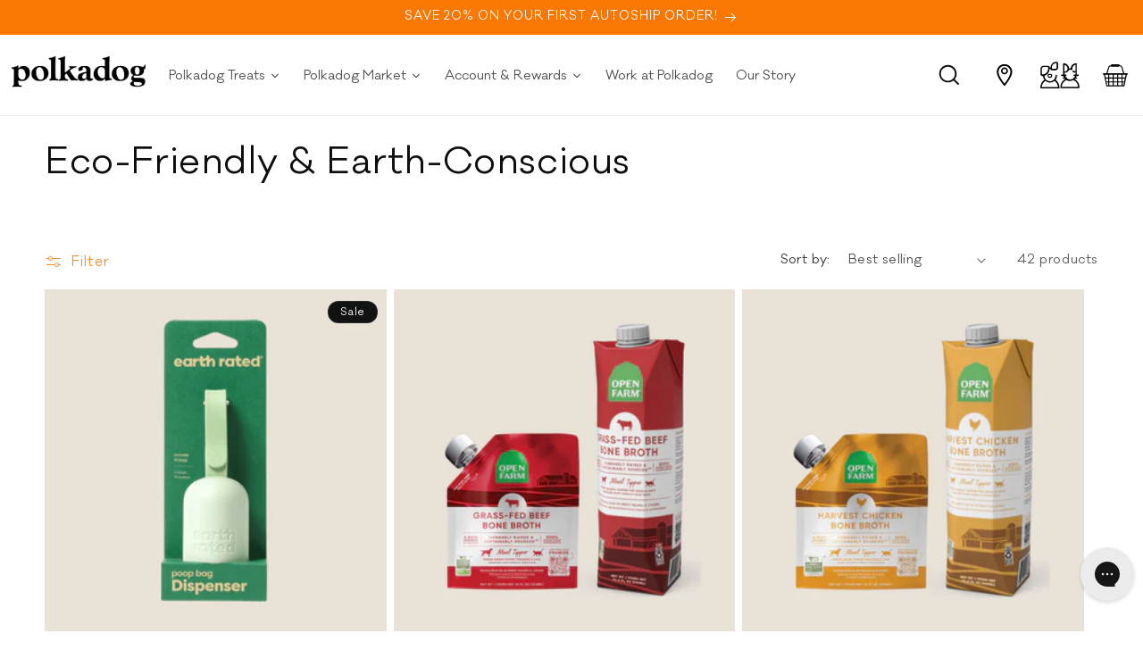

--- FILE ---
content_type: text/html; charset=utf-8
request_url: https://www.polkadog.com/collections/eco-friendly
body_size: 60278
content:
<!doctype html>
<html class="js" lang="en">
  <head>
<script src="https://sapi.negate.io/script/RRsKT1G5nFQH4eQBJK6utQ==?shop=polkadog.myshopify.com"></script>
    <meta charset="utf-8">
    <meta http-equiv="X-UA-Compatible" content="IE=edge">
    <meta name="viewport" content="width=device-width,initial-scale=1">
    <meta name="theme-color" content="">
    <link rel="canonical" href="https://www.polkadog.com/collections/eco-friendly"><link
        rel="icon"
        type="image/png"
        href="//www.polkadog.com/cdn/shop/files/Polkadog-pearl-head-logo.png?crop=center&height=32&v=1754324010&width=32"><link
        rel="preconnect"
        href="https://fonts.shopifycdn.com"
        crossorigin><title>
      Eco-Friendly &amp; Earth-Conscious

        &ndash; Polkadog</title>

    

    

<meta property="og:site_name" content="Polkadog">
<meta property="og:url" content="https://www.polkadog.com/collections/eco-friendly">
<meta property="og:title" content="Eco-Friendly &amp; Earth-Conscious">
<meta property="og:type" content="website">
<meta property="og:description" content="Come browse Polkadog’s high-quality selection of healthy, limited-ingredient dog treats your pet will love! "><meta property="og:image" content="http://www.polkadog.com/cdn/shop/files/Untitled_design_58dd9990-7057-4aeb-bcbc-631f8f47fd3c.png?v=1732899020">
  <meta property="og:image:secure_url" content="https://www.polkadog.com/cdn/shop/files/Untitled_design_58dd9990-7057-4aeb-bcbc-631f8f47fd3c.png?v=1732899020">
  <meta property="og:image:width" content="1200">
  <meta property="og:image:height" content="628"><meta name="twitter:card" content="summary_large_image">
<meta name="twitter:title" content="Eco-Friendly &amp; Earth-Conscious">
<meta name="twitter:description" content="Come browse Polkadog’s high-quality selection of healthy, limited-ingredient dog treats your pet will love! ">


    <script src="//www.polkadog.com/cdn/shop/t/72/assets/constants.js?v=132983761750457495441744229318" defer="defer"></script>
    <script src="//www.polkadog.com/cdn/shop/t/72/assets/pubsub.js?v=25310214064522200911744229320" defer="defer"></script>
    <script src="//www.polkadog.com/cdn/shop/t/72/assets/global.js?v=184345515105158409801744229317" defer="defer"></script>
    <script src="//www.polkadog.com/cdn/shop/t/72/assets/details-disclosure.js?v=13653116266235556501744229319" defer="defer"></script>
    <script src="//www.polkadog.com/cdn/shop/t/72/assets/details-modal.js?v=25581673532751508451744229319" defer="defer"></script>
    <script src="//www.polkadog.com/cdn/shop/t/72/assets/search-form.js?v=133129549252120666541744229319" defer="defer"></script>
    <script src="//www.polkadog.com/cdn/shop/t/72/assets/custom.js?v=110790023531146940261756272165" defer="defer"></script><script src="//www.polkadog.com/cdn/shop/t/72/assets/jquery-3.7.1.min.js?v=147293088974801289311744229317" defer="defer"></script>
    <script src="//www.polkadog.com/cdn/shop/t/72/assets/sr-custom.js?v=124371109239275617821757065009" defer="defer"></script>
    <script>window.performance && window.performance.mark && window.performance.mark('shopify.content_for_header.start');</script><meta name="google-site-verification" content="uylEg6XhvBnu4LcFkZlxQ1fN3itBBDMJv47SKlkcV1c">
<meta id="shopify-digital-wallet" name="shopify-digital-wallet" content="/2634101/digital_wallets/dialog">
<meta name="shopify-checkout-api-token" content="070320c2eee553b13d90db50acdfa073">
<meta id="in-context-paypal-metadata" data-shop-id="2634101" data-venmo-supported="true" data-environment="production" data-locale="en_US" data-paypal-v4="true" data-currency="USD">
<link rel="alternate" type="application/atom+xml" title="Feed" href="/collections/eco-friendly.atom" />
<link rel="next" href="/collections/eco-friendly?page=2">
<link rel="alternate" type="application/json+oembed" href="https://www.polkadog.com/collections/eco-friendly.oembed">
<script async="async" src="/checkouts/internal/preloads.js?locale=en-US"></script>
<link rel="preconnect" href="https://shop.app" crossorigin="anonymous">
<script async="async" src="https://shop.app/checkouts/internal/preloads.js?locale=en-US&shop_id=2634101" crossorigin="anonymous"></script>
<script id="apple-pay-shop-capabilities" type="application/json">{"shopId":2634101,"countryCode":"US","currencyCode":"USD","merchantCapabilities":["supports3DS"],"merchantId":"gid:\/\/shopify\/Shop\/2634101","merchantName":"Polkadog","requiredBillingContactFields":["postalAddress","email"],"requiredShippingContactFields":["postalAddress","email"],"shippingType":"shipping","supportedNetworks":["visa","masterCard","amex","discover","elo","jcb"],"total":{"type":"pending","label":"Polkadog","amount":"1.00"},"shopifyPaymentsEnabled":true,"supportsSubscriptions":true}</script>
<script id="shopify-features" type="application/json">{"accessToken":"070320c2eee553b13d90db50acdfa073","betas":["rich-media-storefront-analytics"],"domain":"www.polkadog.com","predictiveSearch":true,"shopId":2634101,"locale":"en"}</script>
<script>var Shopify = Shopify || {};
Shopify.shop = "polkadog.myshopify.com";
Shopify.locale = "en";
Shopify.currency = {"active":"USD","rate":"1.0"};
Shopify.country = "US";
Shopify.theme = {"name":"Polkadog\/main [SunnyRoad]","id":142865334460,"schema_name":"Dawn","schema_version":"15.3.0","theme_store_id":null,"role":"main"};
Shopify.theme.handle = "null";
Shopify.theme.style = {"id":null,"handle":null};
Shopify.cdnHost = "www.polkadog.com/cdn";
Shopify.routes = Shopify.routes || {};
Shopify.routes.root = "/";</script>
<script type="module">!function(o){(o.Shopify=o.Shopify||{}).modules=!0}(window);</script>
<script>!function(o){function n(){var o=[];function n(){o.push(Array.prototype.slice.apply(arguments))}return n.q=o,n}var t=o.Shopify=o.Shopify||{};t.loadFeatures=n(),t.autoloadFeatures=n()}(window);</script>
<script>
  window.ShopifyPay = window.ShopifyPay || {};
  window.ShopifyPay.apiHost = "shop.app\/pay";
  window.ShopifyPay.redirectState = null;
</script>
<script id="shop-js-analytics" type="application/json">{"pageType":"collection"}</script>
<script defer="defer" async type="module" src="//www.polkadog.com/cdn/shopifycloud/shop-js/modules/v2/client.init-shop-cart-sync_CGREiBkR.en.esm.js"></script>
<script defer="defer" async type="module" src="//www.polkadog.com/cdn/shopifycloud/shop-js/modules/v2/chunk.common_Bt2Up4BP.esm.js"></script>
<script type="module">
  await import("//www.polkadog.com/cdn/shopifycloud/shop-js/modules/v2/client.init-shop-cart-sync_CGREiBkR.en.esm.js");
await import("//www.polkadog.com/cdn/shopifycloud/shop-js/modules/v2/chunk.common_Bt2Up4BP.esm.js");

  window.Shopify.SignInWithShop?.initShopCartSync?.({"fedCMEnabled":true,"windoidEnabled":true});

</script>
<script>
  window.Shopify = window.Shopify || {};
  if (!window.Shopify.featureAssets) window.Shopify.featureAssets = {};
  window.Shopify.featureAssets['shop-js'] = {"shop-cart-sync":["modules/v2/client.shop-cart-sync_CQNAmp__.en.esm.js","modules/v2/chunk.common_Bt2Up4BP.esm.js"],"init-windoid":["modules/v2/client.init-windoid_BMafEeJe.en.esm.js","modules/v2/chunk.common_Bt2Up4BP.esm.js"],"shop-cash-offers":["modules/v2/client.shop-cash-offers_3d66YIS3.en.esm.js","modules/v2/chunk.common_Bt2Up4BP.esm.js","modules/v2/chunk.modal_Dk0o9ppo.esm.js"],"init-fed-cm":["modules/v2/client.init-fed-cm_B-WG4sqw.en.esm.js","modules/v2/chunk.common_Bt2Up4BP.esm.js"],"shop-toast-manager":["modules/v2/client.shop-toast-manager_DhuhblEJ.en.esm.js","modules/v2/chunk.common_Bt2Up4BP.esm.js"],"shop-button":["modules/v2/client.shop-button_B5xLHL5j.en.esm.js","modules/v2/chunk.common_Bt2Up4BP.esm.js"],"avatar":["modules/v2/client.avatar_BTnouDA3.en.esm.js"],"init-shop-email-lookup-coordinator":["modules/v2/client.init-shop-email-lookup-coordinator_hqFayTDE.en.esm.js","modules/v2/chunk.common_Bt2Up4BP.esm.js"],"init-shop-cart-sync":["modules/v2/client.init-shop-cart-sync_CGREiBkR.en.esm.js","modules/v2/chunk.common_Bt2Up4BP.esm.js"],"shop-login-button":["modules/v2/client.shop-login-button_g5QkWrqe.en.esm.js","modules/v2/chunk.common_Bt2Up4BP.esm.js","modules/v2/chunk.modal_Dk0o9ppo.esm.js"],"pay-button":["modules/v2/client.pay-button_Cuf0bNvL.en.esm.js","modules/v2/chunk.common_Bt2Up4BP.esm.js"],"init-shop-for-new-customer-accounts":["modules/v2/client.init-shop-for-new-customer-accounts_Bxwhl6__.en.esm.js","modules/v2/client.shop-login-button_g5QkWrqe.en.esm.js","modules/v2/chunk.common_Bt2Up4BP.esm.js","modules/v2/chunk.modal_Dk0o9ppo.esm.js"],"init-customer-accounts-sign-up":["modules/v2/client.init-customer-accounts-sign-up_al3d1WE3.en.esm.js","modules/v2/client.shop-login-button_g5QkWrqe.en.esm.js","modules/v2/chunk.common_Bt2Up4BP.esm.js","modules/v2/chunk.modal_Dk0o9ppo.esm.js"],"shop-follow-button":["modules/v2/client.shop-follow-button_B9MutJJO.en.esm.js","modules/v2/chunk.common_Bt2Up4BP.esm.js","modules/v2/chunk.modal_Dk0o9ppo.esm.js"],"checkout-modal":["modules/v2/client.checkout-modal_OBPaeP-J.en.esm.js","modules/v2/chunk.common_Bt2Up4BP.esm.js","modules/v2/chunk.modal_Dk0o9ppo.esm.js"],"init-customer-accounts":["modules/v2/client.init-customer-accounts_Brxa5h1K.en.esm.js","modules/v2/client.shop-login-button_g5QkWrqe.en.esm.js","modules/v2/chunk.common_Bt2Up4BP.esm.js","modules/v2/chunk.modal_Dk0o9ppo.esm.js"],"lead-capture":["modules/v2/client.lead-capture_BBBv1Qpe.en.esm.js","modules/v2/chunk.common_Bt2Up4BP.esm.js","modules/v2/chunk.modal_Dk0o9ppo.esm.js"],"shop-login":["modules/v2/client.shop-login_DoNRI_y4.en.esm.js","modules/v2/chunk.common_Bt2Up4BP.esm.js","modules/v2/chunk.modal_Dk0o9ppo.esm.js"],"payment-terms":["modules/v2/client.payment-terms_BlOJedZ2.en.esm.js","modules/v2/chunk.common_Bt2Up4BP.esm.js","modules/v2/chunk.modal_Dk0o9ppo.esm.js"]};
</script>
<script>(function() {
  var isLoaded = false;
  function asyncLoad() {
    if (isLoaded) return;
    isLoaded = true;
    var urls = ["https:\/\/cdn-loyalty.yotpo.com\/loader\/V0mRV02r-BKMdzS-dGg02g.js?shop=polkadog.myshopify.com","https:\/\/d18eg7dreypte5.cloudfront.net\/scripts\/integrations\/subscription.js?shop=polkadog.myshopify.com","https:\/\/skiocheck.com\/?shop=polkadog.myshopify.com","https:\/\/config.gorgias.chat\/bundle-loader\/01GYCCQGCG763WRAYY1HAA0VNY?source=shopify1click\u0026shop=polkadog.myshopify.com","https:\/\/d18eg7dreypte5.cloudfront.net\/browse-abandonment\/smsbump_timer.js?shop=polkadog.myshopify.com","\/\/cdn.shopify.com\/proxy\/001a0b547254e06587384158e942704292222fd0c33dd3700eec090609900ef1\/bucket.useifsapp.com\/theme-files-min\/js\/ifs-script-tag-min.js?v=2\u0026shop=polkadog.myshopify.com\u0026sp-cache-control=cHVibGljLCBtYXgtYWdlPTkwMA","https:\/\/assets.9gtb.com\/loader.js?g_cvt_id=18fa507c-83bd-4eb0-8592-559b1c379e36\u0026shop=polkadog.myshopify.com"];
    for (var i = 0; i < urls.length; i++) {
      var s = document.createElement('script');
      s.type = 'text/javascript';
      s.async = true;
      s.src = urls[i];
      var x = document.getElementsByTagName('script')[0];
      x.parentNode.insertBefore(s, x);
    }
  };
  if(window.attachEvent) {
    window.attachEvent('onload', asyncLoad);
  } else {
    window.addEventListener('load', asyncLoad, false);
  }
})();</script>
<script id="__st">var __st={"a":2634101,"offset":-18000,"reqid":"4b627a92-66eb-4f6f-a262-9afb694b937a-1762562682","pageurl":"www.polkadog.com\/collections\/eco-friendly","u":"75984d094410","p":"collection","rtyp":"collection","rid":263761985724};</script>
<script>window.ShopifyPaypalV4VisibilityTracking = true;</script>
<script id="captcha-bootstrap">!function(){'use strict';const t='contact',e='account',n='new_comment',o=[[t,t],['blogs',n],['comments',n],[t,'customer']],c=[[e,'customer_login'],[e,'guest_login'],[e,'recover_customer_password'],[e,'create_customer']],r=t=>t.map((([t,e])=>`form[action*='/${t}']:not([data-nocaptcha='true']) input[name='form_type'][value='${e}']`)).join(','),a=t=>()=>t?[...document.querySelectorAll(t)].map((t=>t.form)):[];function s(){const t=[...o],e=r(t);return a(e)}const i='password',u='form_key',d=['recaptcha-v3-token','g-recaptcha-response','h-captcha-response',i],f=()=>{try{return window.sessionStorage}catch{return}},m='__shopify_v',_=t=>t.elements[u];function p(t,e,n=!1){try{const o=window.sessionStorage,c=JSON.parse(o.getItem(e)),{data:r}=function(t){const{data:e,action:n}=t;return t[m]||n?{data:e,action:n}:{data:t,action:n}}(c);for(const[e,n]of Object.entries(r))t.elements[e]&&(t.elements[e].value=n);n&&o.removeItem(e)}catch(o){console.error('form repopulation failed',{error:o})}}const l='form_type',E='cptcha';function T(t){t.dataset[E]=!0}const w=window,h=w.document,L='Shopify',v='ce_forms',y='captcha';let A=!1;((t,e)=>{const n=(g='f06e6c50-85a8-45c8-87d0-21a2b65856fe',I='https://cdn.shopify.com/shopifycloud/storefront-forms-hcaptcha/ce_storefront_forms_captcha_hcaptcha.v1.5.2.iife.js',D={infoText:'Protected by hCaptcha',privacyText:'Privacy',termsText:'Terms'},(t,e,n)=>{const o=w[L][v],c=o.bindForm;if(c)return c(t,g,e,D).then(n);var r;o.q.push([[t,g,e,D],n]),r=I,A||(h.body.append(Object.assign(h.createElement('script'),{id:'captcha-provider',async:!0,src:r})),A=!0)});var g,I,D;w[L]=w[L]||{},w[L][v]=w[L][v]||{},w[L][v].q=[],w[L][y]=w[L][y]||{},w[L][y].protect=function(t,e){n(t,void 0,e),T(t)},Object.freeze(w[L][y]),function(t,e,n,w,h,L){const[v,y,A,g]=function(t,e,n){const i=e?o:[],u=t?c:[],d=[...i,...u],f=r(d),m=r(i),_=r(d.filter((([t,e])=>n.includes(e))));return[a(f),a(m),a(_),s()]}(w,h,L),I=t=>{const e=t.target;return e instanceof HTMLFormElement?e:e&&e.form},D=t=>v().includes(t);t.addEventListener('submit',(t=>{const e=I(t);if(!e)return;const n=D(e)&&!e.dataset.hcaptchaBound&&!e.dataset.recaptchaBound,o=_(e),c=g().includes(e)&&(!o||!o.value);(n||c)&&t.preventDefault(),c&&!n&&(function(t){try{if(!f())return;!function(t){const e=f();if(!e)return;const n=_(t);if(!n)return;const o=n.value;o&&e.removeItem(o)}(t);const e=Array.from(Array(32),(()=>Math.random().toString(36)[2])).join('');!function(t,e){_(t)||t.append(Object.assign(document.createElement('input'),{type:'hidden',name:u})),t.elements[u].value=e}(t,e),function(t,e){const n=f();if(!n)return;const o=[...t.querySelectorAll(`input[type='${i}']`)].map((({name:t})=>t)),c=[...d,...o],r={};for(const[a,s]of new FormData(t).entries())c.includes(a)||(r[a]=s);n.setItem(e,JSON.stringify({[m]:1,action:t.action,data:r}))}(t,e)}catch(e){console.error('failed to persist form',e)}}(e),e.submit())}));const S=(t,e)=>{t&&!t.dataset[E]&&(n(t,e.some((e=>e===t))),T(t))};for(const o of['focusin','change'])t.addEventListener(o,(t=>{const e=I(t);D(e)&&S(e,y())}));const B=e.get('form_key'),M=e.get(l),P=B&&M;t.addEventListener('DOMContentLoaded',(()=>{const t=y();if(P)for(const e of t)e.elements[l].value===M&&p(e,B);[...new Set([...A(),...v().filter((t=>'true'===t.dataset.shopifyCaptcha))])].forEach((e=>S(e,t)))}))}(h,new URLSearchParams(w.location.search),n,t,e,['guest_login'])})(!0,!0)}();</script>
<script integrity="sha256-52AcMU7V7pcBOXWImdc/TAGTFKeNjmkeM1Pvks/DTgc=" data-source-attribution="shopify.loadfeatures" defer="defer" src="//www.polkadog.com/cdn/shopifycloud/storefront/assets/storefront/load_feature-81c60534.js" crossorigin="anonymous"></script>
<script crossorigin="anonymous" defer="defer" src="//www.polkadog.com/cdn/shopifycloud/storefront/assets/shopify_pay/storefront-65b4c6d7.js?v=20250812"></script>
<script data-source-attribution="shopify.dynamic_checkout.dynamic.init">var Shopify=Shopify||{};Shopify.PaymentButton=Shopify.PaymentButton||{isStorefrontPortableWallets:!0,init:function(){window.Shopify.PaymentButton.init=function(){};var t=document.createElement("script");t.src="https://www.polkadog.com/cdn/shopifycloud/portable-wallets/latest/portable-wallets.en.js",t.type="module",document.head.appendChild(t)}};
</script>
<script data-source-attribution="shopify.dynamic_checkout.buyer_consent">
  function portableWalletsHideBuyerConsent(e){var t=document.getElementById("shopify-buyer-consent"),n=document.getElementById("shopify-subscription-policy-button");t&&n&&(t.classList.add("hidden"),t.setAttribute("aria-hidden","true"),n.removeEventListener("click",e))}function portableWalletsShowBuyerConsent(e){var t=document.getElementById("shopify-buyer-consent"),n=document.getElementById("shopify-subscription-policy-button");t&&n&&(t.classList.remove("hidden"),t.removeAttribute("aria-hidden"),n.addEventListener("click",e))}window.Shopify?.PaymentButton&&(window.Shopify.PaymentButton.hideBuyerConsent=portableWalletsHideBuyerConsent,window.Shopify.PaymentButton.showBuyerConsent=portableWalletsShowBuyerConsent);
</script>
<script data-source-attribution="shopify.dynamic_checkout.cart.bootstrap">document.addEventListener("DOMContentLoaded",(function(){function t(){return document.querySelector("shopify-accelerated-checkout-cart, shopify-accelerated-checkout")}if(t())Shopify.PaymentButton.init();else{new MutationObserver((function(e,n){t()&&(Shopify.PaymentButton.init(),n.disconnect())})).observe(document.body,{childList:!0,subtree:!0})}}));
</script>
<link id="shopify-accelerated-checkout-styles" rel="stylesheet" media="screen" href="https://www.polkadog.com/cdn/shopifycloud/portable-wallets/latest/accelerated-checkout-backwards-compat.css" crossorigin="anonymous">
<style id="shopify-accelerated-checkout-cart">
        #shopify-buyer-consent {
  margin-top: 1em;
  display: inline-block;
  width: 100%;
}

#shopify-buyer-consent.hidden {
  display: none;
}

#shopify-subscription-policy-button {
  background: none;
  border: none;
  padding: 0;
  text-decoration: underline;
  font-size: inherit;
  cursor: pointer;
}

#shopify-subscription-policy-button::before {
  box-shadow: none;
}

      </style>
<script id="sections-script" data-sections="header" defer="defer" src="//www.polkadog.com/cdn/shop/t/72/compiled_assets/scripts.js?24936"></script>
<script>window.performance && window.performance.mark && window.performance.mark('shopify.content_for_header.end');</script>


    <style data-shopify>
      @font-face {
  font-family: Assistant;
  font-weight: 400;
  font-style: normal;
  font-display: swap;
  src: url("//www.polkadog.com/cdn/fonts/assistant/assistant_n4.9120912a469cad1cc292572851508ca49d12e768.woff2") format("woff2"),
       url("//www.polkadog.com/cdn/fonts/assistant/assistant_n4.6e9875ce64e0fefcd3f4446b7ec9036b3ddd2985.woff") format("woff");
}

      @font-face {
  font-family: Assistant;
  font-weight: 700;
  font-style: normal;
  font-display: swap;
  src: url("//www.polkadog.com/cdn/fonts/assistant/assistant_n7.bf44452348ec8b8efa3aa3068825305886b1c83c.woff2") format("woff2"),
       url("//www.polkadog.com/cdn/fonts/assistant/assistant_n7.0c887fee83f6b3bda822f1150b912c72da0f7b64.woff") format("woff");
}

      
      
      @font-face {
  font-family: Assistant;
  font-weight: 400;
  font-style: normal;
  font-display: swap;
  src: url("//www.polkadog.com/cdn/fonts/assistant/assistant_n4.9120912a469cad1cc292572851508ca49d12e768.woff2") format("woff2"),
       url("//www.polkadog.com/cdn/fonts/assistant/assistant_n4.6e9875ce64e0fefcd3f4446b7ec9036b3ddd2985.woff") format("woff");
}


      
        :root,
        .color-scheme-1 {
          --color-background: 255, 
          255, 
          255;
          
            --gradient-background: #ffffff;
          

          

          --color-foreground: 14, 
          13, 
          13;
          --color-background-contrast: 191, 
          191, 
          191;
          --color-shadow: 18, 
          18, 
          18;
          --color-button: 249, 
          119, 
          3;
          --color-button-text: 255, 
          255, 
          255;
          --color-secondary-button: 255, 
          255, 
          255;
          --color-secondary-button-text: 249, 
          119, 
          3;
          --color-link: 249, 
          119, 
          3;
          --color-badge-foreground: 14, 
          13, 
          13;
          --color-badge-background: 255, 
          255, 
          255;
          --color-badge-border: 14, 
          13, 
          13;
          --payment-terms-background-color: rgb(255 255 255);
        }
      
        
        .color-scheme-2 {
          --color-background: 67, 
          67, 
          67;
          
            --gradient-background: #434343;
          

          

          --color-foreground: 255, 
          255, 
          255;
          --color-background-contrast: 3, 
          3, 
          3;
          --color-shadow: 18, 
          18, 
          18;
          --color-button: 67, 
          67, 
          67;
          --color-button-text: 255, 
          255, 
          255;
          --color-secondary-button: 67, 
          67, 
          67;
          --color-secondary-button-text: 255, 
          255, 
          255;
          --color-link: 255, 
          255, 
          255;
          --color-badge-foreground: 255, 
          255, 
          255;
          --color-badge-background: 67, 
          67, 
          67;
          --color-badge-border: 255, 
          255, 
          255;
          --payment-terms-background-color: rgb(67 67 67);
        }
      
        
        .color-scheme-3 {
          --color-background: 249, 
          119, 
          3;
          
            --gradient-background: #f97703;
          

          

          --color-foreground: 255, 
          255, 
          255;
          --color-background-contrast: 123, 
          59, 
          1;
          --color-shadow: 18, 
          18, 
          18;
          --color-button: 255, 
          255, 
          255;
          --color-button-text: 0, 
          0, 
          0;
          --color-secondary-button: 249, 
          119, 
          3;
          --color-secondary-button-text: 255, 
          255, 
          255;
          --color-link: 255, 
          255, 
          255;
          --color-badge-foreground: 255, 
          255, 
          255;
          --color-badge-background: 249, 
          119, 
          3;
          --color-badge-border: 255, 
          255, 
          255;
          --payment-terms-background-color: rgb(249 119 3);
        }
      
        
        .color-scheme-4 {
          --color-background: 18, 
          18, 
          18;
          
            --gradient-background: #121212;
          

          

          --color-foreground: 255, 
          255, 
          255;
          --color-background-contrast: 146, 
          146, 
          146;
          --color-shadow: 18, 
          18, 
          18;
          --color-button: 255, 
          255, 
          255;
          --color-button-text: 18, 
          18, 
          18;
          --color-secondary-button: 18, 
          18, 
          18;
          --color-secondary-button-text: 255, 
          255, 
          255;
          --color-link: 255, 
          255, 
          255;
          --color-badge-foreground: 255, 
          255, 
          255;
          --color-badge-background: 18, 
          18, 
          18;
          --color-badge-border: 255, 
          255, 
          255;
          --payment-terms-background-color: rgb(18 18 18);
        }
      
        
        .color-scheme-5 {
          --color-background: 243, 
          243, 
          243;
          
            --gradient-background: #f3f3f3;
          

          

          --color-foreground: 0, 
          0, 
          0;
          --color-background-contrast: 179, 
          179, 
          179;
          --color-shadow: 18, 
          18, 
          18;
          --color-button: 249, 
          119, 
          3;
          --color-button-text: 255, 
          255, 
          255;
          --color-secondary-button: 243, 
          243, 
          243;
          --color-secondary-button-text: 249, 
          119, 
          3;
          --color-link: 249, 
          119, 
          3;
          --color-badge-foreground: 0, 
          0, 
          0;
          --color-badge-background: 243, 
          243, 
          243;
          --color-badge-border: 0, 
          0, 
          0;
          --payment-terms-background-color: rgb(243 243 243);
        }
      
        
        .color-scheme-c456f1ca-5faa-42b5-a314-ed0329e840ce {
          --color-background: 252, 
          235, 
          215;
          
            --gradient-background: #fcebd7;
          

          

          --color-foreground: 14, 
          13, 
          13;
          --color-background-contrast: 243, 
          176, 
          96;
          --color-shadow: 18, 
          18, 
          18;
          --color-button: 249, 
          119, 
          3;
          --color-button-text: 255, 
          255, 
          255;
          --color-secondary-button: 252, 
          235, 
          215;
          --color-secondary-button-text: 249, 
          119, 
          3;
          --color-link: 249, 
          119, 
          3;
          --color-badge-foreground: 14, 
          13, 
          13;
          --color-badge-background: 252, 
          235, 
          215;
          --color-badge-border: 14, 
          13, 
          13;
          --payment-terms-background-color: rgb(252 235 215);
        }
      

      body, .color-scheme-1, .color-scheme-2, .color-scheme-3, .color-scheme-4, .color-scheme-5, .color-scheme-c456f1ca-5faa-42b5-a314-ed0329e840ce {
        color: rgba(var(--color-foreground), 0.75);
        background-color: rgb(var(--color-background));
      }

      :root {
        --font-body-family: var(--galano), 
        sans-serif;
        --font-body-style: normal;
        --font-body-weight: 400;
        --font-body-weight-bold: 700;

        --font-heading-family: var(--galano), 
        sans-serif;
        --font-heading-style: normal;
        --font-heading-weight: 400;

        --font-body-scale: 1.0;
        --font-heading-scale: 1.0;

        --media-padding: px;
        --media-border-opacity: 0.0;
        --media-border-width: 0px;
        --media-radius: 0px;
        --media-shadow-opacity: 0.0;
        --media-shadow-horizontal-offset: 0px;
        --media-shadow-vertical-offset: 4px;
        --media-shadow-blur-radius: 5px;
        --media-shadow-visible: 0;

      --page-width: 130rem;
      --page-width-margin: 0rem;

    --product-card-image-padding: 0.0rem;
    --product-card-corner-radius: 0.0rem;
    --product-card-text-alignment: left;
    --product-card-border-width: 0.0rem;
    --product-card-border-opacity: 0.1;
    --product-card-shadow-opacity: 0.0;
    --product-card-shadow-visible: 0;
  --product-card-shadow-horizontal-offset: 0.0rem;
  --product-card-shadow-vertical-offset: 0.4rem;
  --product-card-shadow-blur-radius: 0.5rem;

  --collection-card-image-padding: 0.0rem;
  --collection-card-corner-radius: 0.0rem;
  --collection-card-text-alignment: left;
  --collection-card-border-width: 0.0rem;
  --collection-card-border-opacity: 0.1;
  --collection-card-shadow-opacity: 0.0;
  --collection-card-shadow-visible: 0;
  --collection-card-shadow-horizontal-offset: 0.0rem;
  --collection-card-shadow-vertical-offset: 0.4rem;
  --collection-card-shadow-blur-radius: 0.5rem;

  --blog-card-image-padding: 0.0rem;
  --blog-card-corner-radius: 0.0rem;
  --blog-card-text-alignment: left;
  --blog-card-border-width: 0.0rem;
  --blog-card-border-opacity: 0.1;
  --blog-card-shadow-opacity: 0.0;
  --blog-card-shadow-visible: 0;
  --blog-card-shadow-horizontal-offset: 0.0rem;
  --blog-card-shadow-vertical-offset: 0.4rem;
  --blog-card-shadow-blur-radius: 0.5rem;

  --badge-corner-radius: 4.0rem;

  --popup-border-width: 1px;
  --popup-border-opacity: 0.1;
  --popup-corner-radius: 0px;
  --popup-shadow-opacity: 0.05;
  --popup-shadow-horizontal-offset: 0px;
  --popup-shadow-vertical-offset: 4px;
  --popup-shadow-blur-radius: 5px;

  --drawer-border-width: 1px;
  --drawer-border-opacity: 0.1;
  --drawer-shadow-opacity: 0.0;
  --drawer-shadow-horizontal-offset: 0px;
  --drawer-shadow-vertical-offset: 4px;
  --drawer-shadow-blur-radius: 5px;

  --spacing-sections-desktop: 0px;
  --spacing-sections-mobile: 0px;

  --grid-desktop-vertical-spacing: 8px;
  --grid-desktop-horizontal-spacing: 8px;
  --grid-mobile-vertical-spacing: 4px;
  --grid-mobile-horizontal-spacing: 4px;

  --text-boxes-border-opacity: 0.1;
  --text-boxes-border-width: 0px;
  --text-boxes-radius: 0px;
  --text-boxes-shadow-opacity: 0.0;
  --text-boxes-shadow-visible: 0;
  --text-boxes-shadow-horizontal-offset: 0px;
  --text-boxes-shadow-vertical-offset: 4px;
  --text-boxes-shadow-blur-radius: 5px;

  --buttons-radius: 0px;
  --buttons-radius-outset: 0px;
  --buttons-border-width: 1px;
  --buttons-border-opacity: 1.0;
  --buttons-shadow-opacity: 0.0;
  --buttons-shadow-visible: 0;
  --buttons-shadow-horizontal-offset: 0px;
  --buttons-shadow-vertical-offset: 4px;
  --buttons-shadow-blur-radius: 5px;
  --buttons-border-offset: 0px;

  --inputs-radius: 0px;
  --inputs-border-width: 1px;
  --inputs-border-opacity: 0.55;
  --inputs-shadow-opacity: 0.0;
  --inputs-shadow-horizontal-offset: 0px;
  --inputs-margin-offset: 0px;
  --inputs-shadow-vertical-offset: 4px;
  --inputs-shadow-blur-radius: 5px;
  --inputs-radius-outset: 0px;

  --variant-pills-radius: 0px;
  --variant-pills-border-width: 1px;
  --variant-pills-border-opacity: 0.55;
  --variant-pills-shadow-opacity: 0.0;
  --variant-pills-shadow-horizontal-offset: 0px;
  --variant-pills-shadow-vertical-offset: 4px;
  --variant-pills-shadow-blur-radius: 5px;
}

*,
*::before,
*::after {
  box-sizing: inherit;
}

html {
  box-sizing: border-box;
  font-size: calc(var(--font-body-scale) * 62.5%);
  height: 100%;
}

body {
  display: grid;
  grid-template-rows: auto auto 1fr auto;
  grid-template-columns: 100%;
  min-height: 100%;
  margin: 0;
  font-size: 1.5rem;
  letter-spacing: 0.06rem;
  line-height: calc(1 + 0.8 / var(--font-body-scale));
  font-family: var(--font-body-family);
  font-style: var(--font-body-style);
  font-weight: var(--font-body-weight);
}

@media screen and (min-width: 750px) {
  body {
    font-size: 1.6rem;
  }
}


  div[data-yotpo-instance-id="488473"],
  .yotpo-widget-loyalty-floater-widget {
    display: none !important;
  }

    </style>

    <link href="//www.polkadog.com/cdn/shop/t/72/assets/base.css?v=83100704517296034791758202381" rel="stylesheet" type="text/css" media="all" />
    <link href="//www.polkadog.com/cdn/shop/t/72/assets/sr-custom.css?v=25840379119202042901754497729" rel="stylesheet" type="text/css" media="all" />
    <link href="//www.polkadog.com/cdn/shop/t/72/assets/component-list-social.css?v=35792976012981934991744229317" rel="stylesheet" type="text/css" media="all" />
    <link href="//www.polkadog.com/cdn/shop/t/72/assets/quantity-popover.css?v=160630540099520878331744229316" rel="stylesheet" type="text/css" media="all" />
    <link href="//www.polkadog.com/cdn/shop/t/72/assets/component-slideshow.css?v=17933591812325749411744229320" rel="stylesheet" type="text/css" media="all" />
    <link href="//www.polkadog.com/cdn/shop/t/72/assets/component-card.css?v=168187073094863081261744229319" rel="stylesheet" type="text/css" media="all" />
    <link href="//www.polkadog.com/cdn/shop/t/72/assets/component-slider.css?v=14039311878856620671744229319" rel="stylesheet" type="text/css" media="all" />
    <link href="//www.polkadog.com/cdn/shop/t/72/assets/component-price.css?v=70172745017360139101744229316" rel="stylesheet" type="text/css" media="all" />
    <link href="//www.polkadog.com/cdn/shop/t/72/assets/component-discounts.css?v=152760482443307489271744229319" rel="stylesheet" type="text/css" media="all" />
    <link
      rel="stylesheet"
      href="//www.polkadog.com/cdn/shop/t/72/assets/component-cart-items.css?v=123238115697927560811744229316"
      media="print"
      onload="this.media='all'"><link href="//www.polkadog.com/cdn/shop/t/72/assets/component-cart-drawer.css?v=112801333748515159671744229320" rel="stylesheet" type="text/css" media="all" />
      <link href="//www.polkadog.com/cdn/shop/t/72/assets/component-cart.css?v=164708765130180853531744229317" rel="stylesheet" type="text/css" media="all" />
      <link href="//www.polkadog.com/cdn/shop/t/72/assets/component-totals.css?v=15906652033866631521744229317" rel="stylesheet" type="text/css" media="all" />

      <link
        rel="preload"
        as="font"
        href="//www.polkadog.com/cdn/fonts/assistant/assistant_n4.9120912a469cad1cc292572851508ca49d12e768.woff2"
        type="font/woff2"
        crossorigin>
      

      <link
        rel="preload"
        as="font"
        href="//www.polkadog.com/cdn/fonts/assistant/assistant_n4.9120912a469cad1cc292572851508ca49d12e768.woff2"
        type="font/woff2"
        crossorigin>
      

<link
        rel="stylesheet"
        href="//www.polkadog.com/cdn/shop/t/72/assets/component-predictive-search.css?v=118923337488134913561744229316"
        media="print"
        onload="this.media='all'"><script>
      if (Shopify.designMode) {
        document.documentElement.classList.add('shopify-design-mode');
      }
    </script>
  <!-- BEGIN app block: shopify://apps/yotpo-loyalty-rewards/blocks/loader-app-embed-block/2f9660df-5018-4e02-9868-ee1fb88d6ccd -->
    <script src="https://cdn-widgetsrepository.yotpo.com/v1/loader/V0mRV02r-BKMdzS-dGg02g" async></script>




<!-- END app block --><!-- BEGIN app block: shopify://apps/crazy-egg/blocks/app-embed/7ea73823-6ad9-4252-a63e-088397d54aed -->
  <script async src="https://script.crazyegg.com/pages/scripts/0024/0710.js"></script>



<!-- END app block --><!-- BEGIN app block: shopify://apps/okendo/blocks/theme-settings/bb689e69-ea70-4661-8fb7-ad24a2e23c29 --><!-- BEGIN app snippet: header-metafields -->




    <script id="okeReferralSettings" type="application/json">{"subscriberId":"70c9ebb1-97b7-4521-83f5-01ff26cf0505","matchCustomerLocale":false,"localeAndVariant":{"code":"en"},"referralSettings":{"referralsDisabled":false,"rewardSet":{"sender":{"type":"loyalty","integration":"okendo","basePointsAmount":500,"vipTierPointRules":{"957159fd-63d9-4987-af83-055d82cebfa1":{"isActive":true,"pointsAmount":500},"9018bebc-6f0a-4353-9d1a-b83f257738a1":{"isActive":true,"pointsAmount":500},"26b1bc1b-152b-42fe-ba2f-7abd09734552":{"isActive":true,"isDefault":true,"pointsAmount":500},"a28e96c7-2fc9-4e58-a642-18f15834a712":{"isActive":true,"pointsAmount":500}}},"recipient":{"type":"coupon","description":"$25 off your first order of $50 or more!","value":25,"valueType":"fixed_amount"}},"terms":{"enabled":false},"textContentSet":{"recipient":{"thankYouTitleText":"It's time for treats! Here's your reward code:","titleText":"Enter your email to receive your $25 off reward!"},"sender":{"thankYouTitleText":"You're a good furrriend!!!","bodyText":"Off an order of $50 or more!","thankYouBodyText":"Thank you for telling your furriends about the best dog treats on the planet!","titleText":"Give a friend $25 & get $25!"}},"showMarketingOptIn":false,"socialShare":{"options":{"sms":true,"twitter":true,"whatsApp":true,"facebookMessenger":true,"facebook":true},"defaultText":"I love Polkadog! Use this link to get $25 off!","displayType":"monochrome","style":{"fillColor":"#0E0D0D","backgroundColor":"#FFFFFF"}},"style":{"button":{"hoverBackgroundColor":"#FA7400","backgroundColor":"#FA7400","hoverTextColor":"#FFFFFF","textColor":"#FFFFFF"},"hideOkendoBranding":true,"headerImage":{"width":250,"url":"https://dov7r31oq5dkj.cloudfront.net/70c9ebb1-97b7-4521-83f5-01ff26cf0505/afa7a358-983b-4203-8e13-129372483b4b","headerStyle":"logo","height":70},"bubble":{"textColor":"#FFFFFF","backgroundColor":"#FA7400"},"text":{"primaryColor":"#0E0D0D","secondaryColor":"#0E0D0D"},"removeBorderRadius":true,"textField":{"border":{"color":"#8F8F8F","focusColor":"#8F8F8F","focusShadowColor":"#FFC2A6"}}}}}</script><script type="text/javascript" defer="" src="https://d3hw6dc1ow8pp2.cloudfront.net/referrals/js/referrals-api.js"></script>







    <style data-oke-reviews-version="0.81.8" type="text/css" data-href="https://d3hw6dc1ow8pp2.cloudfront.net/reviews-widget-plus/css/okendo-reviews-styles.9d163ae1.css"></style><style data-oke-reviews-version="0.81.8" type="text/css" data-href="https://d3hw6dc1ow8pp2.cloudfront.net/reviews-widget-plus/css/modules/okendo-star-rating.4cb378a8.css"></style><style data-oke-reviews-version="0.81.8" type="text/css" data-href="https://d3hw6dc1ow8pp2.cloudfront.net/reviews-widget-plus/css/modules/okendo-reviews-keywords.0942444f.css"></style><style data-oke-reviews-version="0.81.8" type="text/css" data-href="https://d3hw6dc1ow8pp2.cloudfront.net/reviews-widget-plus/css/modules/okendo-reviews-summary.a0c9d7d6.css"></style><style type="text/css">.okeReviews[data-oke-container],div.okeReviews{font-size:14px;font-size:var(--oke-text-regular);font-weight:400;font-family:var(--oke-text-fontFamily);line-height:1.6}.okeReviews[data-oke-container] *,.okeReviews[data-oke-container] :after,.okeReviews[data-oke-container] :before,div.okeReviews *,div.okeReviews :after,div.okeReviews :before{box-sizing:border-box}.okeReviews[data-oke-container] h1,.okeReviews[data-oke-container] h2,.okeReviews[data-oke-container] h3,.okeReviews[data-oke-container] h4,.okeReviews[data-oke-container] h5,.okeReviews[data-oke-container] h6,div.okeReviews h1,div.okeReviews h2,div.okeReviews h3,div.okeReviews h4,div.okeReviews h5,div.okeReviews h6{font-size:1em;font-weight:400;line-height:1.4;margin:0}.okeReviews[data-oke-container] ul,div.okeReviews ul{padding:0;margin:0}.okeReviews[data-oke-container] li,div.okeReviews li{list-style-type:none;padding:0}.okeReviews[data-oke-container] p,div.okeReviews p{line-height:1.8;margin:0 0 4px}.okeReviews[data-oke-container] p:last-child,div.okeReviews p:last-child{margin-bottom:0}.okeReviews[data-oke-container] a,div.okeReviews a{text-decoration:none;color:inherit}.okeReviews[data-oke-container] button,div.okeReviews button{border-radius:0;border:0;box-shadow:none;margin:0;width:auto;min-width:auto;padding:0;background-color:transparent;min-height:auto}.okeReviews[data-oke-container] button,.okeReviews[data-oke-container] input,.okeReviews[data-oke-container] select,.okeReviews[data-oke-container] textarea,div.okeReviews button,div.okeReviews input,div.okeReviews select,div.okeReviews textarea{font-family:inherit;font-size:1em}.okeReviews[data-oke-container] label,.okeReviews[data-oke-container] select,div.okeReviews label,div.okeReviews select{display:inline}.okeReviews[data-oke-container] select,div.okeReviews select{width:auto}.okeReviews[data-oke-container] article,.okeReviews[data-oke-container] aside,div.okeReviews article,div.okeReviews aside{margin:0}.okeReviews[data-oke-container] table,div.okeReviews table{background:transparent;border:0;border-collapse:collapse;border-spacing:0;font-family:inherit;font-size:1em;table-layout:auto}.okeReviews[data-oke-container] table td,.okeReviews[data-oke-container] table th,.okeReviews[data-oke-container] table tr,div.okeReviews table td,div.okeReviews table th,div.okeReviews table tr{border:0;font-family:inherit;font-size:1em}.okeReviews[data-oke-container] table td,.okeReviews[data-oke-container] table th,div.okeReviews table td,div.okeReviews table th{background:transparent;font-weight:400;letter-spacing:normal;padding:0;text-align:left;text-transform:none;vertical-align:middle}.okeReviews[data-oke-container] table tr:hover td,.okeReviews[data-oke-container] table tr:hover th,div.okeReviews table tr:hover td,div.okeReviews table tr:hover th{background:transparent}.okeReviews[data-oke-container] fieldset,div.okeReviews fieldset{border:0;padding:0;margin:0;min-width:0}.okeReviews[data-oke-container] img,.okeReviews[data-oke-container] svg,div.okeReviews img,div.okeReviews svg{max-width:none}.okeReviews[data-oke-container] div:empty,div.okeReviews div:empty{display:block}.okeReviews[data-oke-container] .oke-icon:before,div.okeReviews .oke-icon:before{font-family:oke-widget-icons!important;font-style:normal;font-weight:400;font-variant:normal;text-transform:none;line-height:1;-webkit-font-smoothing:antialiased;-moz-osx-font-smoothing:grayscale;color:inherit}.okeReviews[data-oke-container] .oke-icon--select-arrow:before,div.okeReviews .oke-icon--select-arrow:before{content:""}.okeReviews[data-oke-container] .oke-icon--loading:before,div.okeReviews .oke-icon--loading:before{content:""}.okeReviews[data-oke-container] .oke-icon--pencil:before,div.okeReviews .oke-icon--pencil:before{content:""}.okeReviews[data-oke-container] .oke-icon--filter:before,div.okeReviews .oke-icon--filter:before{content:""}.okeReviews[data-oke-container] .oke-icon--play:before,div.okeReviews .oke-icon--play:before{content:""}.okeReviews[data-oke-container] .oke-icon--tick-circle:before,div.okeReviews .oke-icon--tick-circle:before{content:""}.okeReviews[data-oke-container] .oke-icon--chevron-left:before,div.okeReviews .oke-icon--chevron-left:before{content:""}.okeReviews[data-oke-container] .oke-icon--chevron-right:before,div.okeReviews .oke-icon--chevron-right:before{content:""}.okeReviews[data-oke-container] .oke-icon--thumbs-down:before,div.okeReviews .oke-icon--thumbs-down:before{content:""}.okeReviews[data-oke-container] .oke-icon--thumbs-up:before,div.okeReviews .oke-icon--thumbs-up:before{content:""}.okeReviews[data-oke-container] .oke-icon--close:before,div.okeReviews .oke-icon--close:before{content:""}.okeReviews[data-oke-container] .oke-icon--chevron-up:before,div.okeReviews .oke-icon--chevron-up:before{content:""}.okeReviews[data-oke-container] .oke-icon--chevron-down:before,div.okeReviews .oke-icon--chevron-down:before{content:""}.okeReviews[data-oke-container] .oke-icon--star:before,div.okeReviews .oke-icon--star:before{content:""}.okeReviews[data-oke-container] .oke-icon--magnifying-glass:before,div.okeReviews .oke-icon--magnifying-glass:before{content:""}@font-face{font-family:oke-widget-icons;src:url(https://d3hw6dc1ow8pp2.cloudfront.net/reviews-widget-plus/fonts/oke-widget-icons.ttf) format("truetype"),url(https://d3hw6dc1ow8pp2.cloudfront.net/reviews-widget-plus/fonts/oke-widget-icons.woff) format("woff"),url(https://d3hw6dc1ow8pp2.cloudfront.net/reviews-widget-plus/img/oke-widget-icons.bc0d6b0a.svg) format("svg");font-weight:400;font-style:normal;font-display:block}.okeReviews[data-oke-container] .oke-button,div.okeReviews .oke-button{display:inline-block;border-style:solid;border-color:var(--oke-button-borderColor);border-width:var(--oke-button-borderWidth);background-color:var(--oke-button-backgroundColor);line-height:1;padding:12px 24px;margin:0;border-radius:var(--oke-button-borderRadius);color:var(--oke-button-textColor);text-align:center;position:relative;font-weight:var(--oke-button-fontWeight);font-size:var(--oke-button-fontSize);font-family:var(--oke-button-fontFamily);outline:0}.okeReviews[data-oke-container] .oke-button-text,.okeReviews[data-oke-container] .oke-button .oke-icon,div.okeReviews .oke-button-text,div.okeReviews .oke-button .oke-icon{line-height:1}.okeReviews[data-oke-container] .oke-button.oke-is-loading,div.okeReviews .oke-button.oke-is-loading{position:relative}.okeReviews[data-oke-container] .oke-button.oke-is-loading:before,div.okeReviews .oke-button.oke-is-loading:before{font-family:oke-widget-icons!important;font-style:normal;font-weight:400;font-variant:normal;text-transform:none;line-height:1;-webkit-font-smoothing:antialiased;-moz-osx-font-smoothing:grayscale;content:"";color:undefined;font-size:12px;display:inline-block;animation:oke-spin 1s linear infinite;position:absolute;width:12px;height:12px;top:0;left:0;bottom:0;right:0;margin:auto}.okeReviews[data-oke-container] .oke-button.oke-is-loading>*,div.okeReviews .oke-button.oke-is-loading>*{opacity:0}.okeReviews[data-oke-container] .oke-button.oke-is-active,div.okeReviews .oke-button.oke-is-active{background-color:var(--oke-button-backgroundColorActive);color:var(--oke-button-textColorActive);border-color:var(--oke-button-borderColorActive)}.okeReviews[data-oke-container] .oke-button:not(.oke-is-loading),div.okeReviews .oke-button:not(.oke-is-loading){cursor:pointer}.okeReviews[data-oke-container] .oke-button:not(.oke-is-loading):not(.oke-is-active):hover,div.okeReviews .oke-button:not(.oke-is-loading):not(.oke-is-active):hover{background-color:var(--oke-button-backgroundColorHover);color:var(--oke-button-textColorHover);border-color:var(--oke-button-borderColorHover);box-shadow:0 0 0 2px var(--oke-button-backgroundColorHover)}.okeReviews[data-oke-container] .oke-button:not(.oke-is-loading):not(.oke-is-active):active,.okeReviews[data-oke-container] .oke-button:not(.oke-is-loading):not(.oke-is-active):hover:active,div.okeReviews .oke-button:not(.oke-is-loading):not(.oke-is-active):active,div.okeReviews .oke-button:not(.oke-is-loading):not(.oke-is-active):hover:active{background-color:var(--oke-button-backgroundColorActive);color:var(--oke-button-textColorActive);border-color:var(--oke-button-borderColorActive)}.okeReviews[data-oke-container] .oke-title,div.okeReviews .oke-title{font-weight:var(--oke-title-fontWeight);font-size:var(--oke-title-fontSize);font-family:var(--oke-title-fontFamily)}.okeReviews[data-oke-container] .oke-bodyText,div.okeReviews .oke-bodyText{font-weight:var(--oke-bodyText-fontWeight);font-size:var(--oke-bodyText-fontSize);font-family:var(--oke-bodyText-fontFamily)}.okeReviews[data-oke-container] .oke-linkButton,div.okeReviews .oke-linkButton{cursor:pointer;font-weight:700;pointer-events:auto;text-decoration:underline}.okeReviews[data-oke-container] .oke-linkButton:hover,div.okeReviews .oke-linkButton:hover{text-decoration:none}.okeReviews[data-oke-container] .oke-readMore,div.okeReviews .oke-readMore{cursor:pointer;color:inherit;text-decoration:underline}.okeReviews[data-oke-container] .oke-select,div.okeReviews .oke-select{cursor:pointer;background-repeat:no-repeat;background-position-x:100%;background-position-y:50%;border:none;padding:0 24px 0 12px;-moz-appearance:none;appearance:none;color:inherit;-webkit-appearance:none;background-color:transparent;background-image:url("data:image/svg+xml;charset=utf-8,%3Csvg fill='currentColor' xmlns='http://www.w3.org/2000/svg' viewBox='0 0 24 24'%3E%3Cpath d='M7 10l5 5 5-5z'/%3E%3Cpath d='M0 0h24v24H0z' fill='none'/%3E%3C/svg%3E");outline-offset:4px}.okeReviews[data-oke-container] .oke-select:disabled,div.okeReviews .oke-select:disabled{background-color:transparent;background-image:url("data:image/svg+xml;charset=utf-8,%3Csvg fill='%239a9db1' xmlns='http://www.w3.org/2000/svg' viewBox='0 0 24 24'%3E%3Cpath d='M7 10l5 5 5-5z'/%3E%3Cpath d='M0 0h24v24H0z' fill='none'/%3E%3C/svg%3E")}.okeReviews[data-oke-container] .oke-loader,div.okeReviews .oke-loader{position:relative}.okeReviews[data-oke-container] .oke-loader:before,div.okeReviews .oke-loader:before{font-family:oke-widget-icons!important;font-style:normal;font-weight:400;font-variant:normal;text-transform:none;line-height:1;-webkit-font-smoothing:antialiased;-moz-osx-font-smoothing:grayscale;content:"";color:var(--oke-text-secondaryColor);font-size:12px;display:inline-block;animation:oke-spin 1s linear infinite;position:absolute;width:12px;height:12px;top:0;left:0;bottom:0;right:0;margin:auto}.okeReviews[data-oke-container] .oke-a11yText,div.okeReviews .oke-a11yText{border:0;clip:rect(0 0 0 0);height:1px;margin:-1px;overflow:hidden;padding:0;position:absolute;width:1px}.okeReviews[data-oke-container] .oke-hidden,div.okeReviews .oke-hidden{display:none}.okeReviews[data-oke-container] .oke-modal,div.okeReviews .oke-modal{bottom:0;left:0;overflow:auto;position:fixed;right:0;top:0;z-index:2147483647;max-height:100%;background-color:rgba(0,0,0,.5);padding:40px 0 32px}@media only screen and (min-width:1024px){.okeReviews[data-oke-container] .oke-modal,div.okeReviews .oke-modal{display:flex;align-items:center;padding:48px 0}}.okeReviews[data-oke-container] .oke-modal ::-moz-selection,div.okeReviews .oke-modal ::-moz-selection{background-color:rgba(39,45,69,.2)}.okeReviews[data-oke-container] .oke-modal ::selection,div.okeReviews .oke-modal ::selection{background-color:rgba(39,45,69,.2)}.okeReviews[data-oke-container] .oke-modal,.okeReviews[data-oke-container] .oke-modal p,div.okeReviews .oke-modal,div.okeReviews .oke-modal p{color:#272d45}.okeReviews[data-oke-container] .oke-modal-content,div.okeReviews .oke-modal-content{background-color:#fff;margin:auto;position:relative;will-change:transform,opacity;width:calc(100% - 64px)}@media only screen and (min-width:1024px){.okeReviews[data-oke-container] .oke-modal-content,div.okeReviews .oke-modal-content{max-width:1000px}}.okeReviews[data-oke-container] .oke-modal-close,div.okeReviews .oke-modal-close{cursor:pointer;position:absolute;width:32px;height:32px;top:-32px;padding:4px;right:-4px;line-height:1}.okeReviews[data-oke-container] .oke-modal-close:before,div.okeReviews .oke-modal-close:before{font-family:oke-widget-icons!important;font-style:normal;font-weight:400;font-variant:normal;text-transform:none;line-height:1;-webkit-font-smoothing:antialiased;-moz-osx-font-smoothing:grayscale;content:"";color:#fff;font-size:24px;display:inline-block;width:24px;height:24px}.okeReviews[data-oke-container] .oke-modal-overlay,div.okeReviews .oke-modal-overlay{background-color:rgba(43,46,56,.9)}@media only screen and (min-width:1024px){.okeReviews[data-oke-container] .oke-modal--large .oke-modal-content,div.okeReviews .oke-modal--large .oke-modal-content{max-width:1200px}}.okeReviews[data-oke-container] .oke-modal .oke-helpful,.okeReviews[data-oke-container] .oke-modal .oke-helpful-vote-button,.okeReviews[data-oke-container] .oke-modal .oke-reviewContent-date,div.okeReviews .oke-modal .oke-helpful,div.okeReviews .oke-modal .oke-helpful-vote-button,div.okeReviews .oke-modal .oke-reviewContent-date{color:#676986}.oke-modal .okeReviews[data-oke-container].oke-w,.oke-modal div.okeReviews.oke-w{color:#272d45}.okeReviews[data-oke-container] .oke-tag,div.okeReviews .oke-tag{align-items:center;color:#272d45;display:flex;font-size:var(--oke-text-small);font-weight:600;text-align:left;position:relative;z-index:2;background-color:#f4f4f6;padding:4px 6px;border:none;border-radius:4px;gap:6px;line-height:1}.okeReviews[data-oke-container] .oke-tag svg,div.okeReviews .oke-tag svg{fill:currentColor;height:1rem}.okeReviews[data-oke-container] .hooper,div.okeReviews .hooper{height:auto}.okeReviews--left{text-align:left}.okeReviews--right{text-align:right}.okeReviews--center{text-align:center}.okeReviews :not([tabindex="-1"]):focus-visible{outline:5px auto highlight;outline:5px auto -webkit-focus-ring-color}.is-oke-modalOpen{overflow:hidden!important}img.oke-is-error{background-color:var(--oke-shadingColor);background-size:cover;background-position:50% 50%;box-shadow:inset 0 0 0 1px var(--oke-border-color)}@keyframes oke-spin{0%{transform:rotate(0deg)}to{transform:rotate(1turn)}}@keyframes oke-fade-in{0%{opacity:0}to{opacity:1}}
.oke-stars{line-height:1;position:relative;display:inline-block}.oke-stars-background svg{overflow:visible}.oke-stars-foreground{overflow:hidden;position:absolute;top:0;left:0}.oke-sr{display:inline-block;padding-top:var(--oke-starRating-spaceAbove);padding-bottom:var(--oke-starRating-spaceBelow)}.oke-sr .oke-is-clickable{cursor:pointer}.oke-sr--hidden{display:none}.oke-sr-count,.oke-sr-rating,.oke-sr-stars{display:inline-block;vertical-align:middle}.oke-sr-stars{line-height:1;margin-right:8px}.oke-sr-rating{display:none}.oke-sr-count--brackets:before{content:"("}.oke-sr-count--brackets:after{content:")"}
.oke-rk{display:block}.okeReviews[data-oke-container] .oke-reviewsKeywords-heading,div.okeReviews .oke-reviewsKeywords-heading{font-weight:700;margin-bottom:8px}.okeReviews[data-oke-container] .oke-reviewsKeywords-heading-skeleton,div.okeReviews .oke-reviewsKeywords-heading-skeleton{height:calc(var(--oke-button-fontSize) + 4px);width:150px}.okeReviews[data-oke-container] .oke-reviewsKeywords-list,div.okeReviews .oke-reviewsKeywords-list{display:inline-flex;align-items:center;flex-wrap:wrap;gap:4px}.okeReviews[data-oke-container] .oke-reviewsKeywords-list-category,div.okeReviews .oke-reviewsKeywords-list-category{background-color:var(--oke-filter-backgroundColor);color:var(--oke-filter-textColor);border:1px solid var(--oke-filter-borderColor);border-radius:var(--oke-filter-borderRadius);padding:6px 16px;transition:background-color .1s ease-out,border-color .1s ease-out;white-space:nowrap}.okeReviews[data-oke-container] .oke-reviewsKeywords-list-category.oke-is-clickable,div.okeReviews .oke-reviewsKeywords-list-category.oke-is-clickable{cursor:pointer}.okeReviews[data-oke-container] .oke-reviewsKeywords-list-category.oke-is-active,div.okeReviews .oke-reviewsKeywords-list-category.oke-is-active{background-color:var(--oke-filter-backgroundColorActive);color:var(--oke-filter-textColorActive);border-color:var(--oke-filter-borderColorActive)}.okeReviews[data-oke-container] .oke-reviewsKeywords .oke-translateButton,div.okeReviews .oke-reviewsKeywords .oke-translateButton{margin-top:12px}
.oke-rs{display:block}.oke-rs .oke-reviewsSummary.oke-is-preRender .oke-reviewsSummary-summary{-webkit-mask:linear-gradient(180deg,#000 0,#000 40%,transparent 95%,transparent 0) 100% 50%/100% 100% repeat-x;mask:linear-gradient(180deg,#000 0,#000 40%,transparent 95%,transparent 0) 100% 50%/100% 100% repeat-x;max-height:150px}.okeReviews[data-oke-container] .oke-reviewsSummary .oke-tooltip,div.okeReviews .oke-reviewsSummary .oke-tooltip{display:inline-block;font-weight:400}.okeReviews[data-oke-container] .oke-reviewsSummary .oke-tooltip-trigger,div.okeReviews .oke-reviewsSummary .oke-tooltip-trigger{height:15px;width:15px;overflow:hidden;transform:translateY(-10%)}.okeReviews[data-oke-container] .oke-reviewsSummary-heading,div.okeReviews .oke-reviewsSummary-heading{align-items:center;-moz-column-gap:4px;column-gap:4px;display:inline-flex;font-weight:700;margin-bottom:8px}.okeReviews[data-oke-container] .oke-reviewsSummary-heading-skeleton,div.okeReviews .oke-reviewsSummary-heading-skeleton{height:calc(var(--oke-button-fontSize) + 4px);width:150px}.okeReviews[data-oke-container] .oke-reviewsSummary-icon,div.okeReviews .oke-reviewsSummary-icon{fill:currentColor;font-size:14px}.okeReviews[data-oke-container] .oke-reviewsSummary-icon svg,div.okeReviews .oke-reviewsSummary-icon svg{vertical-align:baseline}.okeReviews[data-oke-container] .oke-reviewsSummary-summary.oke-is-truncated,div.okeReviews .oke-reviewsSummary-summary.oke-is-truncated{display:-webkit-box;-webkit-box-orient:vertical;overflow:hidden;text-overflow:ellipsis}</style>

    <script type="application/json" id="oke-reviews-settings">{"subscriberId":"70c9ebb1-97b7-4521-83f5-01ff26cf0505","analyticsSettings":{"provider":"ua"},"locale":"en","localeAndVariant":{"code":"en"},"matchCustomerLocale":false,"widgetSettings":{"global":{"dateSettings":{"format":{"type":"relative"}},"hideOkendoBranding":true,"recorderPlusEnabled":true,"stars":{"backgroundColor":"#FFFFFF","borderColor":"#F56600","foregroundColor":"#F56600","interspace":2,"showBorder":true}},"homepageCarousel":{"slidesPerPage":{"large":3,"medium":2},"totalSlides":12,"scrollBehaviour":"slide","style":{"showDates":true,"border":{"color":"#E5E5EB","width":{"value":1,"unit":"px"}},"bodyFont":{"hasCustomFontSettings":false},"headingFont":{"hasCustomFontSettings":false},"arrows":{"color":"#676986","size":{"value":24,"unit":"px"},"enabled":true},"avatar":{"backgroundColor":"#E5E5EB","placeholderTextColor":"#000000","size":{"value":48,"unit":"px"},"enabled":true},"media":{"size":{"value":80,"unit":"px"},"imageGap":{"value":4,"unit":"px"},"enabled":true},"stars":{"height":{"value":18,"unit":"px"}},"productImageSize":{"value":48,"unit":"px"},"layout":{"name":"default","reviewDetailsPosition":"below","showProductName":false,"showAttributeBars":false,"showProductDetails":"only-when-grouped"},"highlightColor":"#F56600","spaceAbove":{"value":20,"unit":"px"},"text":{"primaryColor":"#454545","fontSizeRegular":{"value":14,"unit":"px"},"fontSizeSmall":{"value":12,"unit":"px"},"secondaryColor":"#454545"},"spaceBelow":{"value":20,"unit":"px"}},"defaultSort":"rating desc","autoPlay":false,"truncation":{"bodyMaxLines":4,"truncateAll":false,"enabled":true}},"mediaCarousel":{"minimumImages":1,"linkText":"Read More","autoPlay":false,"slideSize":"medium","arrowPosition":"outside"},"mediaGrid":{"gridStyleDesktop":{"layout":"default-desktop"},"gridStyleMobile":{"layout":"default-mobile"},"showMoreArrow":{"arrowColor":"#676986","enabled":true,"backgroundColor":"#f4f4f6"},"linkText":"Read More","infiniteScroll":false,"gapSize":{"value":10,"unit":"px"}},"questions":{"initialPageSize":6,"loadMorePageSize":6},"reviewsBadge":{"layout":"large","colorScheme":"dark"},"reviewsTab":{"enabled":false},"reviewsWidget":{"tabs":{"reviews":true,"questions":true},"header":{"columnDistribution":"space-between","verticalAlignment":"top","blocks":[{"columnWidth":"half","modules":[{"name":"rating-average","layout":"one-line"},{"name":"rating-breakdown","backgroundColor":"#F4F4F6","shadingColor":"#F56600","stretchMode":"contain"}],"textAlignment":"left"},{"columnWidth":"half","modules":[{"name":"media-grid","imageGap":{"value":4,"unit":"px"},"scaleToFill":true,"rows":2,"columns":4}],"textAlignment":"center"}]},"style":{"showDates":true,"border":{"color":"#EEEEEE","width":{"value":1,"unit":"px"}},"bodyFont":{"hasCustomFontSettings":false},"headingFont":{"hasCustomFontSettings":false},"filters":{"backgroundColorActive":"#F56600","backgroundColor":"#FFFFFF","borderColor":"#EEEEEE","borderRadius":{"value":100,"unit":"px"},"borderColorActive":"#F56600","textColorActive":"#FFFFFF","textColor":"#F56600","searchHighlightColor":"#B2F9E9"},"avatar":{"enabled":false},"stars":{"height":{"value":15,"unit":"px"},"globalOverrideSettings":{"backgroundColor":"#FFFFFF","foregroundColor":"#F56600","borderColor":"#F56600","showBorder":true}},"shadingColor":"#FFFFFF","productImageSize":{"value":48,"unit":"px"},"button":{"backgroundColorActive":"#C25100","borderColorHover":"#C25100","backgroundColor":"#F56600","borderColor":"#F56600","backgroundColorHover":"#C25100","textColorHover":"#FFFFFF","borderRadius":{"value":1,"unit":"px"},"borderWidth":{"value":1,"unit":"px"},"borderColorActive":"#C25100","textColorActive":"#FFFFFF","textColor":"#FFFFFF","font":{"hasCustomFontSettings":false}},"highlightColor":"#F56600","spaceAbove":{"value":20,"unit":"px"},"text":{"primaryColor":"#454545","fontSizeRegular":{"value":15,"unit":"px"},"fontSizeLarge":{"value":21,"unit":"px"},"fontSizeSmall":{"value":13,"unit":"px"},"secondaryColor":"#454545"},"spaceBelow":{"value":20,"unit":"px"},"attributeBar":{"style":"rounded","backgroundColor":"#D3D4DD","shadingColor":"#F56600","markerColor":"#F56600"}},"showWhenEmpty":true,"reviews":{"list":{"layout":{"name":"masonry","cardLayout":{"reviewDetailsPosition":"above","showProductName":false,"showFullHeightImages":false,"showReply":true,"name":"featured","showAttributeBars":false,"showProductVariantName":false,"showProductDetails":"only-when-grouped"},"showProductVariantName":false,"columnAmount":4},"loyalty":{"maxInitialAchievements":3},"initialPageSize":5,"replyTruncation":{"bodyMaxLines":4,"enabled":true},"media":{"layout":"featured","size":{"value":200,"unit":"px"}},"truncation":{"bodyMaxLines":5,"truncateAll":false,"enabled":true},"loadMorePageSize":5},"controls":{"filterMode":"closed","freeTextSearchEnabled":true,"writeReviewButtonEnabled":true,"defaultSort":"date desc"}}},"starRatings":{"showWhenEmpty":false,"style":{"text":{"content":"review-count","style":"number-and-text","brackets":false},"spaceAbove":{"value":10,"unit":"px"},"globalOverrideSettings":{"showBorder":false,"backgroundColor":"#E5E5E5","foregroundColor":"#F56600"},"spaceBelow":{"value":0,"unit":"px"},"height":{"value":18,"unit":"px"}},"clickBehavior":"scroll-to-widget"}},"features":{"attributeFiltersEnabled":true,"recorderPlusEnabled":true,"recorderQandaPlusEnabled":true,"reviewsKeywordsEnabled":true,"reviewsSummariesEnabled":true}}</script>
            <style id="oke-css-vars">:root{--oke-widget-spaceAbove:20px;--oke-widget-spaceBelow:20px;--oke-starRating-spaceAbove:10px;--oke-starRating-spaceBelow:0;--oke-button-backgroundColor:#f56600;--oke-button-backgroundColorHover:#c25100;--oke-button-backgroundColorActive:#c25100;--oke-button-textColor:#fff;--oke-button-textColorHover:#fff;--oke-button-textColorActive:#fff;--oke-button-borderColor:#f56600;--oke-button-borderColorHover:#c25100;--oke-button-borderColorActive:#c25100;--oke-button-borderRadius:1px;--oke-button-borderWidth:1px;--oke-button-fontWeight:700;--oke-button-fontSize:var(--oke-text-regular,14px);--oke-button-fontFamily:inherit;--oke-border-color:#eee;--oke-border-width:1px;--oke-text-primaryColor:#454545;--oke-text-secondaryColor:#454545;--oke-text-small:13px;--oke-text-regular:15px;--oke-text-large:21px;--oke-text-fontFamily:inherit;--oke-avatar-size:undefined;--oke-avatar-backgroundColor:undefined;--oke-avatar-placeholderTextColor:undefined;--oke-highlightColor:#f56600;--oke-shadingColor:#fff;--oke-productImageSize:48px;--oke-attributeBar-shadingColor:#f56600;--oke-attributeBar-borderColor:undefined;--oke-attributeBar-backgroundColor:#d3d4dd;--oke-attributeBar-markerColor:#f56600;--oke-filter-backgroundColor:#fff;--oke-filter-backgroundColorActive:#f56600;--oke-filter-borderColor:#eee;--oke-filter-borderColorActive:#f56600;--oke-filter-textColor:#f56600;--oke-filter-textColorActive:#fff;--oke-filter-borderRadius:100px;--oke-filter-searchHighlightColor:#b2f9e9;--oke-mediaGrid-chevronColor:#676986;--oke-stars-foregroundColor:#f56600;--oke-stars-backgroundColor:#fff;--oke-stars-borderWidth:1;--oke-stars-borderColor:#f56600}.oke-w,.oke-modal{--oke-stars-foregroundColor:#f56600;--oke-stars-backgroundColor:#fff;--oke-stars-borderWidth:1;--oke-stars-borderColor:#f56600}.oke-sr{--oke-stars-foregroundColor:#f56600;--oke-stars-backgroundColor:#e5e5e5;--oke-stars-borderWidth:0}.oke-w,oke-modal{--oke-title-fontWeight:600;--oke-title-fontSize:var(--oke-text-regular,14px);--oke-title-fontFamily:inherit;--oke-bodyText-fontWeight:400;--oke-bodyText-fontSize:var(--oke-text-regular,14px);--oke-bodyText-fontFamily:inherit}</style>
            <style id="oke-reviews-custom-css">div.okeLoyalty--bannerWidget .c-bannerWidget-memberRewards-carouselSlide{background:#f3f3f3;border-radius:0;border:0;padding:24px}div.okeLoyalty--bannerWidget button.c-button{font-size:15px;text-transform:uppercase;padding:12px 5px;height:unset;border-radius:0;font-weight:700;line-height:1.1}div.okeLoyalty--bannerWidget .c-couponInput-input{border-color:#0e0d0d;border-radius:0}div.okeLoyalty--bannerWidget .is-disabled.c-couponInput{overflow:hidden;border-radius:0;border-right:1px solid #0e0d0d}div.okeLoyalty--bannerWidget .c-couponInput-disabledBanner{border-color:#0e0d0d;background:linear-gradient(270deg,#002970,#0078d4);background:#fa7400;color:#fff;transform:skew(-25deg) translateX(-.5rem);margin-right:-15px}div.okeLoyalty--bannerWidget .c-couponInput-disabledBanner span{transform:skew(25deg) translateX(-.5rem)}div.okeLoyalty--bannerWidget .c-couponInput-disabledBanner:before{display:none}div.okeLoyalty--bannerWidget .c-slider-frame{height:32px;border-radius:0;border:0;background-color:#fff}div.okeLoyalty--bannerWidget .c-slider-frame .c-slider-frame-bar-filling{background:linear-gradient(270deg,#002970,#0078d4);background:#fa7400}div.okeLoyalty--bannerWidget .c-slider-frame-bar{border-radius:0}div.okeLoyalty--bannerWidget .c-bannerWidget-memberRewards-header-title.u-textStyle--subtitle{font-size:24px;line-height:1.1;text-transform:capitalize;font-weight:400}div.okeLoyalty--bannerWidget .c-bannerWidget-memberRewards-header-meta .c-bannerWidget-memberRewards-header-points{font-size:18px;font-weight:400}div.okeLoyalty--bannerWidget .c-bannerWidget-memberRewards-header{border-bottom:1px solid #000;padding-bottom:35px;margin-bottom:20px}div.okeLoyalty--bannerWidget span.c-bannerWidget-togglePanelButton-inner{font-size:18px;font-weight:400;gap:15px}div.okeLoyalty--bannerWidget .c-bannerWidget-togglePanelButton{height:72px}div.okeLoyalty--bannerWidget .c-carouselSlide-content .u-textStyle--subtitle{font-weight:600;line-height:1.2}div.okeLoyalty--bannerWidget .c-carouselSlide-action{flex-grow:unset}div.okeLoyalty--bannerWidget .c-carouselSlide{justify-content:space-between}div.okeLoyalty--bannerWidget .c-carouselSlide.c-convertCoupon .c-carouselSlide-content .c-slider.swiper-no-swiping{margin-bottom:-10px}div.okeLoyalty--bannerWidget .c-bannerWidget-memberRewards-carousel-empty{border-color:#000}div.okeLoyalty--bannerWidget .c-bannerWidget-togglePanelButton-inner .c-customIcon .c-icon{width:34px;height:34px}div.okeLoyalty--bannerWidget .c-bannerWidget-togglePanelButton-inner .c-bannerWidget-togglePanelButton-icon{width:24px;height:24px;border-radius:0;background-color:#fff;color:#fa7400}div.okeLoyalty--bannerWidget .u-textStyle--body{line-height:1.2}div.okeLoyalty--bannerWidget .c-couponInput-button{border-radius:0;background-color:#0e0d0d;border-color:#0e0d0d}div.okeLoyalty .c-bannerWidget-memberRewards-carouselButton-inner,div.okeLoyalty .c-bannerWidget-memberRewards-carouselButton:disabled .c-bannerWidget-memberRewards-carouselButton-inner{background-color:#fa7400;color:#fff}div.okeLoyalty .c-bannerWidget-memberRewards-carouselButton:disabled .c-bannerWidget-memberRewards-carouselButton-inner{opacity:.25}@media all and (min-width:1024px){div.okeLoyalty .c-bannerWidget-memberRewards-carouselSlide{width:calc(29.3% - 22px)}}.okeReviews.oke-w{width:90%}.okeReviews .oke-button:not(.oke-is-loading){line-height:unset;letter-spacing:.08em;font-weight:700;text-transform:uppercase}.okeReviews.oke-w .oke-w-writeReview:before{vertical-align:inherit}.okeReviews.oke-w .oke-icon:before{vertical-align:top}.okeReviews .oke-button:not(.oke-is-loading):not(.oke-is-active):hover{box-shadow:0 0}.okeReviews.oke-w .oke-reviewContent-title,.okeReviews.oke-w .oke-w-navBar-item{font-weight:400;font-size:16px}.okeReviews-reviews-header{padding-top:1.5em;padding-bottom:1.5em;font-size:30px;text-align:center;font-weight:600}.okeReviews.oke-w .oke-is-small .oke-button,.okeReviews.oke-w .oke-is-small .oke-w-reviews-writeReview,.okeReviews.oke-w .oke-is-small .oke-qw-askQuestion{width:100%}.okeReviews.oke-w .oke-is-small .oke-w-reviews-writeReview{margin-top:15px}.okeReviews.oke-w .oke-is-small .oke-qw-header-askQuestion{margin-left:0;width:100%}.okeReviews-reviews-header-DRP{padding-top:1.5em;padding-bottom:1.5em;font-size:32px;text-align:center}.okeReviews button[id^=questions-tab]:after{width:max-content}@media only screen and (max-width:989px){.okeReviews-reviews-header{font-size:20px}}[data-oke-referrals-widget]{padding:0 15px}[data-oke-referrals-widget] .c-okeReferralsApp{max-width:600px;width:100%}[data-oke-referrals-widget] .c-okeReferralsApp .c-referralHeader--logo{padding:48px 16px 0 !important}@media only screen and (max-width:426px){.product-single .oke-sr{margin-left:20px;margin-bottom:30px}}div#oke-loyalty-earn .c-embeddedEarningRules-cardContainer:not(.u-marginBottom--4) .c-actionCard:has(.u-textStyle--body):nth-child(10):before{background-image:url("https://cdn.shopify.com/s/files/1/0263/4101/files/image-Oct-16-2025-06-23-41-3439-PM.png?v=1760704768")}</style>
            <template id="oke-reviews-body-template"><svg id="oke-star-symbols" style="display:none!important" data-oke-id="oke-star-symbols"><symbol id="oke-star-empty" style="overflow:visible;"><path id="star-default--empty" fill="var(--oke-stars-backgroundColor)" stroke="var(--oke-stars-borderColor)" stroke-width="var(--oke-stars-borderWidth)" d="M3.34 13.86c-.48.3-.76.1-.63-.44l1.08-4.56L.26 5.82c-.42-.36-.32-.7.24-.74l4.63-.37L6.92.39c.2-.52.55-.52.76 0l1.8 4.32 4.62.37c.56.05.67.37.24.74l-3.53 3.04 1.08 4.56c.13.54-.14.74-.63.44L7.3 11.43l-3.96 2.43z"/></symbol><symbol id="oke-star-filled" style="overflow:visible;"><path id="star-default--filled" fill="var(--oke-stars-foregroundColor)" stroke="var(--oke-stars-borderColor)" stroke-width="var(--oke-stars-borderWidth)" d="M3.34 13.86c-.48.3-.76.1-.63-.44l1.08-4.56L.26 5.82c-.42-.36-.32-.7.24-.74l4.63-.37L6.92.39c.2-.52.55-.52.76 0l1.8 4.32 4.62.37c.56.05.67.37.24.74l-3.53 3.04 1.08 4.56c.13.54-.14.74-.63.44L7.3 11.43l-3.96 2.43z"/></symbol></svg></template><script>document.addEventListener('readystatechange',() =>{Array.from(document.getElementById('oke-reviews-body-template')?.content.children)?.forEach(function(child){if(!Array.from(document.body.querySelectorAll('[data-oke-id='.concat(child.getAttribute('data-oke-id'),']'))).length){document.body.prepend(child)}})},{once:true});</script>










    <script type="application/json" id="oke-loyalty-settings">{"subscriberId":"70c9ebb1-97b7-4521-83f5-01ff26cf0505","countryCode":"US","currency":"USD","general":{"pointName":"Point","pointNamePlural":"Points","programName":"Polkadog Rewards","storeLoyaltyPagePath":"pages/rewards","postLoginRedirect":"loyalty-page"},"isLaunched":true,"isVipTiersEnabled":true,"locale":"en","localeAndVariant":{"code":"en"},"storefrontAccessToken":"5f0185d586e9604fc54aa2df544c8574","style":{"bannerWidget":{"banner":{"icon":"money-bill","backgroundColor":"#FA7400","textHoverColor":"#FFFFFF","textColor":"#FFFFFF","backgroundHoverColor":"#FA7400"},"expanded":{"brandSecondaryColor":"#FA7400","buttonBackgroundColor":"#FA7400","hideOkendoBranding":true,"buttonBorderColor":"#FA7400","buttonBorderHoverColor":"#FA7400","primaryTextColor":"#0E0D0D","brandPrimaryColor":"#FA7400","linkTextColor":"#8F8F8F","buttonTextColor":"#FFFFFF","secondaryTextColor":"#0E0D0D","buttonTextHoverColor":"#FFFFFF","buttonBackgroundHoverColor":"#FA7400"},"hideOkendoBranding":true},"embeddedWidget":{"modules":[{"type":"profile"},{"type":"earn"},{"type":"redeem"},{"type":"vip-tiers"},{"type":"faq","displayType":"default"}],"style":{"brandSecondaryColor":"#FA7400","buttonBackgroundColor":"#FA7400","buttonBorderColor":"#FA7400","buttonBorderHoverColor":"#FA7400","primaryTextColor":"#0E0D0D","brandPrimaryColor":"#FA7400","linkTextColor":"#0E0D0D","buttonTextColor":"#FFFFFF","secondaryTextColor":"#0E0D0D","buttonTextHoverColor":"#FFFFFF","buttonBackgroundHoverColor":"#FA7400"},"hideOkendoBranding":true},"floatingWidget":{"expanded":{"headerTextColor":"#FFFFFF","brandSecondaryColor":"#FA7400","buttonBackgroundColor":"#FA7400","buttonBorderColor":"#FA7400","buttonBorderHoverColor":"#FA7400","primaryTextColor":"#0E0D0D","brandPrimaryColor":"#FA7400","linkTextColor":"#0E0D0D","buttonTextColor":"#FFFFFF","secondaryTextColor":"#8F8F8F","buttonTextHoverColor":"#FFFFFF","buttonBackgroundHoverColor":"#FA7400"},"hideOkendoBranding":true,"headerImage":{"width":700,"url":"https://dov7r31oq5dkj.cloudfront.net/70c9ebb1-97b7-4521-83f5-01ff26cf0505/5b70c389-85db-41f6-b26e-6d1bf516fd17","height":329},"bubble":{"backgroundColor":"#FA7400","bubbleColor":"#FFFFFF","mobileStyle":"floating","icon":"gift","textHoverColor":"#FFFFFF","textColor":"#FFFFFF","desktopStyle":"floating","backgroundHoverColor":"#FA7400"},"textContent":{"headerFirstLine":"Welcome to","headerSecondLine":"Polkadog Rewards"},"position":"bottom-right","showFloatingWidget":false,"modules":[{"type":"earn-and-redeem"},{"type":"vip-tiers","featureFlag":"loyaltyVIPTiers"}]},"pointsPreview":{"style":{"backgroundColor":"#fafafb","borderRadius":"0","primaryTextColor":"inherit","horizontalAlign":"center","icon":"crown","iconColor":"#000000","linkTextColor":"inherit"},"customText":"Earn {{ points }} with {{ programName }}"},"pointsPreviewCart":{"style":{"backgroundColor":"#fafafb","borderRadius":"0","primaryTextColor":"inherit","horizontalAlign":"center","icon":"crown","iconColor":"#000000","linkTextColor":"inherit"},"customText":"Earn {{ points }} with {{ programName }}"}}}</script><script src="https://d3hw6dc1ow8pp2.cloudfront.net/loyalty/js/init-onsite.js" defer></script>

    

<!-- END app snippet -->

    <!-- BEGIN app snippet: okendo-reviews-json-ld -->
<!-- END app snippet -->

<!-- BEGIN app snippet: widget-plus-initialisation-script -->




    <script async id="okendo-reviews-script" src="https://d3hw6dc1ow8pp2.cloudfront.net/reviews-widget-plus/js/okendo-reviews.js"></script>

<!-- END app snippet -->


<!-- END app block --><!-- BEGIN app block: shopify://apps/klaviyo-email-marketing-sms/blocks/klaviyo-onsite-embed/2632fe16-c075-4321-a88b-50b567f42507 -->












  <script async src="https://static.klaviyo.com/onsite/js/VZfenh/klaviyo.js?company_id=VZfenh"></script>
  <script>!function(){if(!window.klaviyo){window._klOnsite=window._klOnsite||[];try{window.klaviyo=new Proxy({},{get:function(n,i){return"push"===i?function(){var n;(n=window._klOnsite).push.apply(n,arguments)}:function(){for(var n=arguments.length,o=new Array(n),w=0;w<n;w++)o[w]=arguments[w];var t="function"==typeof o[o.length-1]?o.pop():void 0,e=new Promise((function(n){window._klOnsite.push([i].concat(o,[function(i){t&&t(i),n(i)}]))}));return e}}})}catch(n){window.klaviyo=window.klaviyo||[],window.klaviyo.push=function(){var n;(n=window._klOnsite).push.apply(n,arguments)}}}}();</script>

  




  <script>
    window.klaviyoReviewsProductDesignMode = false
  </script>



  <!-- BEGIN app snippet: customer-hub-data --><script>
  if (!window.customerHub) {
    window.customerHub = {};
  }
  window.customerHub.storefrontRoutes = {
    login: "https://www.polkadog.com/customer_authentication/redirect?locale=en&region_country=US?return_url=%2F%23k-hub",
    register: "https://shopify.com/2634101/account?locale=en?return_url=%2F%23k-hub",
    logout: "/account/logout",
    profile: "/account",
    addresses: "/account/addresses",
  };
  
  window.customerHub.userId = null;
  
  window.customerHub.storeDomain = "polkadog.myshopify.com";

  

  
    window.customerHub.storeLocale = {
        currentLanguage: 'en',
        currentCountry: 'US',
        availableLanguages: [
          
            {
              iso_code: 'en',
              endonym_name: 'English'
            }
          
        ],
        availableCountries: [
          
            {
              iso_code: 'US',
              name: 'United States',
              currency_code: 'USD'
            }
          
        ]
    };
  
</script>
<!-- END app snippet -->
  <!-- BEGIN app snippet: customer-hub-localization-form-injection --><div style="display: none">
  <localization-form>
  <form method="post" action="/localization" id="localization_form" accept-charset="UTF-8" class="shopify-localization-form" enctype="multipart/form-data"><input type="hidden" name="form_type" value="localization" /><input type="hidden" name="utf8" value="✓" /><input type="hidden" name="_method" value="put" /><input type="hidden" name="return_to" value="/collections/eco-friendly" />
    <input type="hidden" id="CustomerHubLanguageCodeSelector" name="language_code" value="en" />
    <input type="hidden" id="CustomerHubCountryCodeSelector" name="country_code" value="US" />
  </form>
  </localization-form>
</div><!-- END app snippet -->





<!-- END app block --><!-- BEGIN app block: shopify://apps/redirect-hero/blocks/live-redirect/303f77a4-ad21-4d11-82f8-47eb94136aff -->
<!-- END app block --><script src="https://cdn.shopify.com/extensions/019a5cdb-8522-7125-968f-62e23e76486a/js-client-186/assets/pushowl-shopify.js" type="text/javascript" defer="defer"></script>
<script src="https://cdn.shopify.com/extensions/019a5a2f-969b-7415-8f8c-4d852aafb2c4/app-extension-33/assets/live-redirect.js" type="text/javascript" defer="defer"></script>
<script src="https://cdn.shopify.com/extensions/0199755e-0e31-7942-8a35-24fdceb4a9ca/criteo-event-tracking-34/assets/index.js" type="text/javascript" defer="defer"></script>
<script src="https://cdn.shopify.com/extensions/019974fb-0394-7f6a-88a4-cb8b6d4f8cf6/shopify-remix-boilerplate-40/assets/instagram-story.js" type="text/javascript" defer="defer"></script>
<link href="https://cdn.shopify.com/extensions/019974fb-0394-7f6a-88a4-cb8b6d4f8cf6/shopify-remix-boilerplate-40/assets/instagram-story.css" rel="stylesheet" type="text/css" media="all">
<link href="https://monorail-edge.shopifysvc.com" rel="dns-prefetch">
<script>(function(){if ("sendBeacon" in navigator && "performance" in window) {try {var session_token_from_headers = performance.getEntriesByType('navigation')[0].serverTiming.find(x => x.name == '_s').description;} catch {var session_token_from_headers = undefined;}var session_cookie_matches = document.cookie.match(/_shopify_s=([^;]*)/);var session_token_from_cookie = session_cookie_matches && session_cookie_matches.length === 2 ? session_cookie_matches[1] : "";var session_token = session_token_from_headers || session_token_from_cookie || "";function handle_abandonment_event(e) {var entries = performance.getEntries().filter(function(entry) {return /monorail-edge.shopifysvc.com/.test(entry.name);});if (!window.abandonment_tracked && entries.length === 0) {window.abandonment_tracked = true;var currentMs = Date.now();var navigation_start = performance.timing.navigationStart;var payload = {shop_id: 2634101,url: window.location.href,navigation_start,duration: currentMs - navigation_start,session_token,page_type: "collection"};window.navigator.sendBeacon("https://monorail-edge.shopifysvc.com/v1/produce", JSON.stringify({schema_id: "online_store_buyer_site_abandonment/1.1",payload: payload,metadata: {event_created_at_ms: currentMs,event_sent_at_ms: currentMs}}));}}window.addEventListener('pagehide', handle_abandonment_event);}}());</script>
<script id="web-pixels-manager-setup">(function e(e,d,r,n,o){if(void 0===o&&(o={}),!Boolean(null===(a=null===(i=window.Shopify)||void 0===i?void 0:i.analytics)||void 0===a?void 0:a.replayQueue)){var i,a;window.Shopify=window.Shopify||{};var t=window.Shopify;t.analytics=t.analytics||{};var s=t.analytics;s.replayQueue=[],s.publish=function(e,d,r){return s.replayQueue.push([e,d,r]),!0};try{self.performance.mark("wpm:start")}catch(e){}var l=function(){var e={modern:/Edge?\/(1{2}[4-9]|1[2-9]\d|[2-9]\d{2}|\d{4,})\.\d+(\.\d+|)|Firefox\/(1{2}[4-9]|1[2-9]\d|[2-9]\d{2}|\d{4,})\.\d+(\.\d+|)|Chrom(ium|e)\/(9{2}|\d{3,})\.\d+(\.\d+|)|(Maci|X1{2}).+ Version\/(15\.\d+|(1[6-9]|[2-9]\d|\d{3,})\.\d+)([,.]\d+|)( \(\w+\)|)( Mobile\/\w+|) Safari\/|Chrome.+OPR\/(9{2}|\d{3,})\.\d+\.\d+|(CPU[ +]OS|iPhone[ +]OS|CPU[ +]iPhone|CPU IPhone OS|CPU iPad OS)[ +]+(15[._]\d+|(1[6-9]|[2-9]\d|\d{3,})[._]\d+)([._]\d+|)|Android:?[ /-](13[3-9]|1[4-9]\d|[2-9]\d{2}|\d{4,})(\.\d+|)(\.\d+|)|Android.+Firefox\/(13[5-9]|1[4-9]\d|[2-9]\d{2}|\d{4,})\.\d+(\.\d+|)|Android.+Chrom(ium|e)\/(13[3-9]|1[4-9]\d|[2-9]\d{2}|\d{4,})\.\d+(\.\d+|)|SamsungBrowser\/([2-9]\d|\d{3,})\.\d+/,legacy:/Edge?\/(1[6-9]|[2-9]\d|\d{3,})\.\d+(\.\d+|)|Firefox\/(5[4-9]|[6-9]\d|\d{3,})\.\d+(\.\d+|)|Chrom(ium|e)\/(5[1-9]|[6-9]\d|\d{3,})\.\d+(\.\d+|)([\d.]+$|.*Safari\/(?![\d.]+ Edge\/[\d.]+$))|(Maci|X1{2}).+ Version\/(10\.\d+|(1[1-9]|[2-9]\d|\d{3,})\.\d+)([,.]\d+|)( \(\w+\)|)( Mobile\/\w+|) Safari\/|Chrome.+OPR\/(3[89]|[4-9]\d|\d{3,})\.\d+\.\d+|(CPU[ +]OS|iPhone[ +]OS|CPU[ +]iPhone|CPU IPhone OS|CPU iPad OS)[ +]+(10[._]\d+|(1[1-9]|[2-9]\d|\d{3,})[._]\d+)([._]\d+|)|Android:?[ /-](13[3-9]|1[4-9]\d|[2-9]\d{2}|\d{4,})(\.\d+|)(\.\d+|)|Mobile Safari.+OPR\/([89]\d|\d{3,})\.\d+\.\d+|Android.+Firefox\/(13[5-9]|1[4-9]\d|[2-9]\d{2}|\d{4,})\.\d+(\.\d+|)|Android.+Chrom(ium|e)\/(13[3-9]|1[4-9]\d|[2-9]\d{2}|\d{4,})\.\d+(\.\d+|)|Android.+(UC? ?Browser|UCWEB|U3)[ /]?(15\.([5-9]|\d{2,})|(1[6-9]|[2-9]\d|\d{3,})\.\d+)\.\d+|SamsungBrowser\/(5\.\d+|([6-9]|\d{2,})\.\d+)|Android.+MQ{2}Browser\/(14(\.(9|\d{2,})|)|(1[5-9]|[2-9]\d|\d{3,})(\.\d+|))(\.\d+|)|K[Aa][Ii]OS\/(3\.\d+|([4-9]|\d{2,})\.\d+)(\.\d+|)/},d=e.modern,r=e.legacy,n=navigator.userAgent;return n.match(d)?"modern":n.match(r)?"legacy":"unknown"}(),u="modern"===l?"modern":"legacy",c=(null!=n?n:{modern:"",legacy:""})[u],f=function(e){return[e.baseUrl,"/wpm","/b",e.hashVersion,"modern"===e.buildTarget?"m":"l",".js"].join("")}({baseUrl:d,hashVersion:r,buildTarget:u}),m=function(e){var d=e.version,r=e.bundleTarget,n=e.surface,o=e.pageUrl,i=e.monorailEndpoint;return{emit:function(e){var a=e.status,t=e.errorMsg,s=(new Date).getTime(),l=JSON.stringify({metadata:{event_sent_at_ms:s},events:[{schema_id:"web_pixels_manager_load/3.1",payload:{version:d,bundle_target:r,page_url:o,status:a,surface:n,error_msg:t},metadata:{event_created_at_ms:s}}]});if(!i)return console&&console.warn&&console.warn("[Web Pixels Manager] No Monorail endpoint provided, skipping logging."),!1;try{return self.navigator.sendBeacon.bind(self.navigator)(i,l)}catch(e){}var u=new XMLHttpRequest;try{return u.open("POST",i,!0),u.setRequestHeader("Content-Type","text/plain"),u.send(l),!0}catch(e){return console&&console.warn&&console.warn("[Web Pixels Manager] Got an unhandled error while logging to Monorail."),!1}}}}({version:r,bundleTarget:l,surface:e.surface,pageUrl:self.location.href,monorailEndpoint:e.monorailEndpoint});try{o.browserTarget=l,function(e){var d=e.src,r=e.async,n=void 0===r||r,o=e.onload,i=e.onerror,a=e.sri,t=e.scriptDataAttributes,s=void 0===t?{}:t,l=document.createElement("script"),u=document.querySelector("head"),c=document.querySelector("body");if(l.async=n,l.src=d,a&&(l.integrity=a,l.crossOrigin="anonymous"),s)for(var f in s)if(Object.prototype.hasOwnProperty.call(s,f))try{l.dataset[f]=s[f]}catch(e){}if(o&&l.addEventListener("load",o),i&&l.addEventListener("error",i),u)u.appendChild(l);else{if(!c)throw new Error("Did not find a head or body element to append the script");c.appendChild(l)}}({src:f,async:!0,onload:function(){if(!function(){var e,d;return Boolean(null===(d=null===(e=window.Shopify)||void 0===e?void 0:e.analytics)||void 0===d?void 0:d.initialized)}()){var d=window.webPixelsManager.init(e)||void 0;if(d){var r=window.Shopify.analytics;r.replayQueue.forEach((function(e){var r=e[0],n=e[1],o=e[2];d.publishCustomEvent(r,n,o)})),r.replayQueue=[],r.publish=d.publishCustomEvent,r.visitor=d.visitor,r.initialized=!0}}},onerror:function(){return m.emit({status:"failed",errorMsg:"".concat(f," has failed to load")})},sri:function(e){var d=/^sha384-[A-Za-z0-9+/=]+$/;return"string"==typeof e&&d.test(e)}(c)?c:"",scriptDataAttributes:o}),m.emit({status:"loading"})}catch(e){m.emit({status:"failed",errorMsg:(null==e?void 0:e.message)||"Unknown error"})}}})({shopId: 2634101,storefrontBaseUrl: "https://www.polkadog.com",extensionsBaseUrl: "https://extensions.shopifycdn.com/cdn/shopifycloud/web-pixels-manager",monorailEndpoint: "https://monorail-edge.shopifysvc.com/unstable/produce_batch",surface: "storefront-renderer",enabledBetaFlags: ["2dca8a86"],webPixelsConfigList: [{"id":"576585916","configuration":"{\"subdomain\": \"polkadog\"}","eventPayloadVersion":"v1","runtimeContext":"STRICT","scriptVersion":"e091c8bfa11fc7a283f6893ff387550e","type":"APP","apiClientId":1615517,"privacyPurposes":["ANALYTICS","MARKETING","SALE_OF_DATA"],"dataSharingAdjustments":{"protectedCustomerApprovalScopes":["read_customer_address","read_customer_email","read_customer_name","read_customer_personal_data","read_customer_phone"]}},{"id":"491618492","configuration":"{\"store\":\"polkadog.myshopify.com\"}","eventPayloadVersion":"v1","runtimeContext":"STRICT","scriptVersion":"8450b52b59e80bfb2255f1e069ee1acd","type":"APP","apiClientId":740217,"privacyPurposes":["ANALYTICS","MARKETING","SALE_OF_DATA"],"dataSharingAdjustments":{"protectedCustomerApprovalScopes":["read_customer_address","read_customer_email","read_customer_name","read_customer_personal_data","read_customer_phone"]}},{"id":"435781820","configuration":"{\"config\":\"{\\\"google_tag_ids\\\":[\\\"G-YG3MH73MHJ\\\",\\\"AW-786641111\\\",\\\"GT-55K8W76\\\"],\\\"target_country\\\":\\\"US\\\",\\\"gtag_events\\\":[{\\\"type\\\":\\\"begin_checkout\\\",\\\"action_label\\\":[\\\"G-YG3MH73MHJ\\\",\\\"AW-786641111\\\/vG0cCLad2_cBENfhjPcC\\\"]},{\\\"type\\\":\\\"search\\\",\\\"action_label\\\":[\\\"G-YG3MH73MHJ\\\",\\\"AW-786641111\\\/LdTtCLmd2_cBENfhjPcC\\\"]},{\\\"type\\\":\\\"view_item\\\",\\\"action_label\\\":[\\\"G-YG3MH73MHJ\\\",\\\"AW-786641111\\\/aN4hCLCd2_cBENfhjPcC\\\",\\\"MC-2462KDGH4D\\\"]},{\\\"type\\\":\\\"purchase\\\",\\\"action_label\\\":[\\\"G-YG3MH73MHJ\\\",\\\"AW-786641111\\\/__BTCK2d2_cBENfhjPcC\\\",\\\"MC-2462KDGH4D\\\"]},{\\\"type\\\":\\\"page_view\\\",\\\"action_label\\\":[\\\"G-YG3MH73MHJ\\\",\\\"AW-786641111\\\/q_qwCKqd2_cBENfhjPcC\\\",\\\"MC-2462KDGH4D\\\"]},{\\\"type\\\":\\\"add_payment_info\\\",\\\"action_label\\\":[\\\"G-YG3MH73MHJ\\\",\\\"AW-786641111\\\/N9HBCLyd2_cBENfhjPcC\\\"]},{\\\"type\\\":\\\"add_to_cart\\\",\\\"action_label\\\":[\\\"G-YG3MH73MHJ\\\",\\\"AW-786641111\\\/wEKECLOd2_cBENfhjPcC\\\"]}],\\\"enable_monitoring_mode\\\":false}\"}","eventPayloadVersion":"v1","runtimeContext":"OPEN","scriptVersion":"b2a88bafab3e21179ed38636efcd8a93","type":"APP","apiClientId":1780363,"privacyPurposes":[],"dataSharingAdjustments":{"protectedCustomerApprovalScopes":["read_customer_address","read_customer_email","read_customer_name","read_customer_personal_data","read_customer_phone"]}},{"id":"386957500","configuration":"{\"pixelCode\":\"CL6FJ13C77U7OANFF3O0\"}","eventPayloadVersion":"v1","runtimeContext":"STRICT","scriptVersion":"22e92c2ad45662f435e4801458fb78cc","type":"APP","apiClientId":4383523,"privacyPurposes":["ANALYTICS","MARKETING","SALE_OF_DATA"],"dataSharingAdjustments":{"protectedCustomerApprovalScopes":["read_customer_address","read_customer_email","read_customer_name","read_customer_personal_data","read_customer_phone"]}},{"id":"231571644","configuration":"{\"pixel_id\":\"435844910778566\",\"pixel_type\":\"facebook_pixel\",\"metaapp_system_user_token\":\"-\"}","eventPayloadVersion":"v1","runtimeContext":"OPEN","scriptVersion":"ca16bc87fe92b6042fbaa3acc2fbdaa6","type":"APP","apiClientId":2329312,"privacyPurposes":["ANALYTICS","MARKETING","SALE_OF_DATA"],"dataSharingAdjustments":{"protectedCustomerApprovalScopes":["read_customer_address","read_customer_email","read_customer_name","read_customer_personal_data","read_customer_phone"]}},{"id":"136937660","configuration":"{\"partnerId\": \"108870\", \"environment\": \"prod\", \"countryCode\": \"US\", \"logLevel\": \"debug\"}","eventPayloadVersion":"v1","runtimeContext":"STRICT","scriptVersion":"3add57fd2056b63da5cf857b4ed8b1f3","type":"APP","apiClientId":5829751,"privacyPurposes":["ANALYTICS","MARKETING","SALE_OF_DATA"],"dataSharingAdjustments":{"protectedCustomerApprovalScopes":[]}},{"id":"54984892","configuration":"{\"discountCodeUrl\":\"https:\\\/\\\/api.getroster.com\\\/v2\\\/discount-codes\\\/shareable?access_token=uni5s3rjq0xvcvdcm3ljvetnsnjydz09M7vcT7nx9DDmbnClnupega0cf51hQU\",\"shopifyTypeId\":\"42\",\"captureEmitUrl\":\"https:\\\/\\\/sa.getroster.com\\\/sb\",\"token\":\"uni5s3rjq0xvcvdcm3ljvetnsnjydz09M7vcT7nx9DDmbnClnupega0cf51hQU\",\"customParamName\":\"rstr\"}","eventPayloadVersion":"v1","runtimeContext":"STRICT","scriptVersion":"02e86c28450195974e2620fd4cc613cb","type":"APP","apiClientId":1413402,"privacyPurposes":["ANALYTICS","MARKETING","SALE_OF_DATA"],"dataSharingAdjustments":{"protectedCustomerApprovalScopes":["read_customer_address","read_customer_email","read_customer_name","read_customer_personal_data"]}},{"id":"shopify-app-pixel","configuration":"{}","eventPayloadVersion":"v1","runtimeContext":"STRICT","scriptVersion":"0450","apiClientId":"shopify-pixel","type":"APP","privacyPurposes":["ANALYTICS","MARKETING"]},{"id":"shopify-custom-pixel","eventPayloadVersion":"v1","runtimeContext":"LAX","scriptVersion":"0450","apiClientId":"shopify-pixel","type":"CUSTOM","privacyPurposes":["ANALYTICS","MARKETING"]}],isMerchantRequest: false,initData: {"shop":{"name":"Polkadog","paymentSettings":{"currencyCode":"USD"},"myshopifyDomain":"polkadog.myshopify.com","countryCode":"US","storefrontUrl":"https:\/\/www.polkadog.com"},"customer":null,"cart":null,"checkout":null,"productVariants":[],"purchasingCompany":null},},"https://www.polkadog.com/cdn","ae1676cfwd2530674p4253c800m34e853cb",{"modern":"","legacy":""},{"shopId":"2634101","storefrontBaseUrl":"https:\/\/www.polkadog.com","extensionBaseUrl":"https:\/\/extensions.shopifycdn.com\/cdn\/shopifycloud\/web-pixels-manager","surface":"storefront-renderer","enabledBetaFlags":"[\"2dca8a86\"]","isMerchantRequest":"false","hashVersion":"ae1676cfwd2530674p4253c800m34e853cb","publish":"custom","events":"[[\"page_viewed\",{}],[\"collection_viewed\",{\"collection\":{\"id\":\"263761985724\",\"title\":\"Eco-Friendly \u0026 Earth-Conscious\",\"productVariants\":[{\"price\":{\"amount\":3.99,\"currencyCode\":\"USD\"},\"product\":{\"title\":\"Earth Rated - Leash Dispenser\",\"vendor\":\"Earth Rated\",\"id\":\"6804330643644\",\"untranslatedTitle\":\"Earth Rated - Leash Dispenser\",\"url\":\"\/products\/earth-rated-leash-dispenser-20\",\"type\":\"Poop Bags\"},\"id\":\"39954212552892\",\"image\":{\"src\":\"\/\/www.polkadog.com\/cdn\/shop\/files\/e9e2d7-Backgroundcolor_97e1c082-54c0-486f-9fcd-f90d3796ec63.png?v=1729188800\"},\"sku\":\"\",\"title\":\"Unscented\",\"untranslatedTitle\":\"Unscented\"},{\"price\":{\"amount\":9.99,\"currencyCode\":\"USD\"},\"product\":{\"title\":\"Open Farm Bone Broth - Grass-Fed Beef\",\"vendor\":\"Open Farm\",\"id\":\"6591864111292\",\"untranslatedTitle\":\"Open Farm Bone Broth - Grass-Fed Beef\",\"url\":\"\/products\/open-farm-bone-broth-grass-fed-beef-dog\",\"type\":\"Broth\"},\"id\":\"39413525807292\",\"image\":{\"src\":\"\/\/www.polkadog.com\/cdn\/shop\/files\/5.png?v=1724337185\"},\"sku\":\"\",\"title\":\"12oz\",\"untranslatedTitle\":\"12oz\"},{\"price\":{\"amount\":9.99,\"currencyCode\":\"USD\"},\"product\":{\"title\":\"Open Farm Bone Broth - Harvest Chicken\",\"vendor\":\"Open Farm\",\"id\":\"6591865815228\",\"untranslatedTitle\":\"Open Farm Bone Broth - Harvest Chicken\",\"url\":\"\/products\/open-farm-bone-broth-harvest-chicken-dog\",\"type\":\"Broth\"},\"id\":\"39413530034364\",\"image\":{\"src\":\"\/\/www.polkadog.com\/cdn\/shop\/files\/8.png?v=1724337238\"},\"sku\":\"\",\"title\":\"12oz\",\"untranslatedTitle\":\"12oz\"},{\"price\":{\"amount\":9.99,\"currencyCode\":\"USD\"},\"product\":{\"title\":\"Open Farm Homestead Turkey Bone Broth\",\"vendor\":\"Open Farm\",\"id\":\"6591868469436\",\"untranslatedTitle\":\"Open Farm Homestead Turkey Bone Broth\",\"url\":\"\/products\/open-farm-homestead-turkey-bone-broth-dog\",\"type\":\"Broth\"},\"id\":\"39413537079484\",\"image\":{\"src\":\"\/\/www.polkadog.com\/cdn\/shop\/files\/2_c78e6642-7822-4ca4-a8c6-ff7a5b14be57.png?v=1724337124\"},\"sku\":\"\",\"title\":\"12oz\",\"untranslatedTitle\":\"12oz\"},{\"price\":{\"amount\":6.99,\"currencyCode\":\"USD\"},\"product\":{\"title\":\"Earth Rated - Poop Bag Refill Rolls\",\"vendor\":\"Earth Rated\",\"id\":\"6052397678780\",\"untranslatedTitle\":\"Earth Rated - Poop Bag Refill Rolls\",\"url\":\"\/products\/earth-rated-poopbags\",\"type\":\"Poop Bags\"},\"id\":\"37416721514684\",\"image\":{\"src\":\"\/\/www.polkadog.com\/cdn\/shop\/files\/8rollct.png?v=1741209502\"},\"sku\":\"\",\"title\":\"Unscented \/ 120 Bags (8 Rolls)\",\"untranslatedTitle\":\"Unscented \/ 120 Bags (8 Rolls)\"},{\"price\":{\"amount\":18.99,\"currencyCode\":\"USD\"},\"product\":{\"title\":\"WHIMZEES - Brushzees\",\"vendor\":\"Wellness - Whimzees\",\"id\":\"6272028704956\",\"untranslatedTitle\":\"WHIMZEES - Brushzees\",\"url\":\"\/products\/whimzees-brushzees-daily-dental-treats-dog\",\"type\":\"Dental\"},\"id\":\"41733925208252\",\"image\":{\"src\":\"\/\/www.polkadog.com\/cdn\/shop\/products\/whimzees-xs_2de9cad9-b009-4056-b5e6-a7792702f3a2.png?v=1655303271\"},\"sku\":\"\",\"title\":\"X-Small - 12.7oz\",\"untranslatedTitle\":\"X-Small - 12.7oz\"},{\"price\":{\"amount\":27.49,\"currencyCode\":\"USD\"},\"product\":{\"title\":\"Open Farm Wild-Caught Salmon \u0026 Ancient Grains Recipe for Dogs\",\"vendor\":\"Open Farm\",\"id\":\"6052416585916\",\"untranslatedTitle\":\"Open Farm Wild-Caught Salmon \u0026 Ancient Grains Recipe for Dogs\",\"url\":\"\/products\/open-farm-wild-caught-salmon-ancient-grains-recipe-dog\",\"type\":\"Dog Food - Dry\"},\"id\":\"37416822407356\",\"image\":{\"src\":\"\/\/www.polkadog.com\/cdn\/shop\/products\/open-farm-wild-caught-salmon-ancient-grains-dry-dog-food-1.jpg?v=1604545358\"},\"sku\":\"\",\"title\":\"4LB\",\"untranslatedTitle\":\"4LB\"},{\"price\":{\"amount\":49.98,\"currencyCode\":\"USD\"},\"product\":{\"title\":\"Primal Raw Frozen Patties - Beef Formula\",\"vendor\":\"Primal Pet Foods\",\"id\":\"6052419272892\",\"untranslatedTitle\":\"Primal Raw Frozen Patties - Beef Formula\",\"url\":\"\/products\/primal-frozen-raw-food-beef-dog\",\"type\":\"Dog Food - Frozen\"},\"id\":\"37416847081660\",\"image\":{\"src\":\"\/\/www.polkadog.com\/cdn\/shop\/products\/Canine-Patties-Beef-WithBowl_2400x_a566c590-e5fc-42df-b192-4b7ab3e7007f.webp?v=1659108224\"},\"sku\":\"\",\"title\":\"6LB\",\"untranslatedTitle\":\"6LB\"},{\"price\":{\"amount\":56.99,\"currencyCode\":\"USD\"},\"product\":{\"title\":\"Open Farm - Grain Free Wild-Caught Salmon Recipe\",\"vendor\":\"Open Farm\",\"id\":\"6052416651452\",\"untranslatedTitle\":\"Open Farm - Grain Free Wild-Caught Salmon Recipe\",\"url\":\"\/products\/open-farm-wild-caught-salmon-recipe-dog\",\"type\":\"Dog Food - Dry\"},\"id\":\"44663537598652\",\"image\":{\"src\":\"\/\/www.polkadog.com\/cdn\/shop\/products\/open-farm-wild-caught-salmon-grain-free-dog-food-1.jpg?v=1604545372\"},\"sku\":\"\",\"title\":\"11LB\",\"untranslatedTitle\":\"11LB\"},{\"price\":{\"amount\":52.25,\"currencyCode\":\"USD\"},\"product\":{\"title\":\"Open Farm Rustic Stew - Grass-Fed Beef Recipe\",\"vendor\":\"Open Farm\",\"id\":\"6052415504572\",\"untranslatedTitle\":\"Open Farm Rustic Stew - Grass-Fed Beef Recipe\",\"url\":\"\/products\/open-farm-rustic-stew-grass-fed-beef-recipe-dog\",\"type\":\"Dog Food - Stew\"},\"id\":\"37416815526076\",\"image\":{\"src\":\"\/\/www.polkadog.com\/cdn\/shop\/files\/beef.png?v=1741197893\"},\"sku\":\"\",\"title\":\"12-PACK \/ 12.5OZ\",\"untranslatedTitle\":\"12-PACK \/ 12.5OZ\"},{\"price\":{\"amount\":49.99,\"currencyCode\":\"USD\"},\"product\":{\"title\":\"Stella \u0026 Chewy's Freeze-Dried Meal Mixer - Duck Recipe\",\"vendor\":\"Stella \u0026 Chewy's\",\"id\":\"6052424286396\",\"untranslatedTitle\":\"Stella \u0026 Chewy's Freeze-Dried Meal Mixer - Duck Recipe\",\"url\":\"\/products\/stella-chewys-freeze-dried-meal-mixer-duck-recipe-dog\",\"type\":\"Dog Food - Freeze Dried\"},\"id\":\"37416907309244\",\"image\":{\"src\":\"\/\/www.polkadog.com\/cdn\/shop\/products\/stella-chewys-duck-duck-goose-freeze-dried-meal-mixers-1.jpg?v=1604546230\"},\"sku\":\"\",\"title\":\"18OZ\",\"untranslatedTitle\":\"18OZ\"},{\"price\":{\"amount\":50.27,\"currencyCode\":\"USD\"},\"product\":{\"title\":\"Open Farm Rustic Stew - Homestead Turkey Recipe\",\"vendor\":\"Open Farm\",\"id\":\"6052416422076\",\"untranslatedTitle\":\"Open Farm Rustic Stew - Homestead Turkey Recipe\",\"url\":\"\/products\/open-farm-rustic-stew-homestead-turkey-recipe-dog\",\"type\":\"Dog Food - Stew\"},\"id\":\"37416821326012\",\"image\":{\"src\":\"\/\/www.polkadog.com\/cdn\/shop\/files\/turkey.png?v=1741197837\"},\"sku\":\"\",\"title\":\"12-PACK \/ 12.5OZ\",\"untranslatedTitle\":\"12-PACK \/ 12.5OZ\"},{\"price\":{\"amount\":61.99,\"currencyCode\":\"USD\"},\"product\":{\"title\":\"Open Farm - Grain Free Grass-Fed Beef Recipe\",\"vendor\":\"Open Farm\",\"id\":\"6052414914748\",\"untranslatedTitle\":\"Open Farm - Grain Free Grass-Fed Beef Recipe\",\"url\":\"\/products\/open-farm-grass-fed-beef-recipe-dog\",\"type\":\"Dog Food - Dry\"},\"id\":\"44663534485692\",\"image\":{\"src\":\"\/\/www.polkadog.com\/cdn\/shop\/products\/open-farm-grass-fed-beef-recipe-1.jpg?v=1604545219\"},\"sku\":\"\",\"title\":\"11LB\",\"untranslatedTitle\":\"11LB\"},{\"price\":{\"amount\":49.98,\"currencyCode\":\"USD\"},\"product\":{\"title\":\"Primal Raw Frozen Patties - Chicken Formula\",\"vendor\":\"Primal Pet Foods\",\"id\":\"6052419502268\",\"untranslatedTitle\":\"Primal Raw Frozen Patties - Chicken Formula\",\"url\":\"\/products\/primal-frozen-raw-food-chicken-dog\",\"type\":\"Dog Food - Frozen\"},\"id\":\"37416847376572\",\"image\":{\"src\":\"\/\/www.polkadog.com\/cdn\/shop\/products\/Canine-Patties-Chicken-WithBowl_2400x_0f48c96f-835d-4ee2-83be-4b7ea914d94b.webp?v=1659112260\"},\"sku\":\"\",\"title\":\"6LB\",\"untranslatedTitle\":\"6LB\"},{\"price\":{\"amount\":50.27,\"currencyCode\":\"USD\"},\"product\":{\"title\":\"Open Farm Rustic Stew - Wild-Caught Salmon Recipe\",\"vendor\":\"Open Farm\",\"id\":\"6052416848060\",\"untranslatedTitle\":\"Open Farm Rustic Stew - Wild-Caught Salmon Recipe\",\"url\":\"\/products\/open-farm-rustic-stew-wild-caught-salmon-recipe-dog\",\"type\":\"Dog Food - Stew\"},\"id\":\"37416824832188\",\"image\":{\"src\":\"\/\/www.polkadog.com\/cdn\/shop\/products\/open-farm-wild-caught-salmon-rustic-stew-for-dogs-1.jpg?v=1759253311\"},\"sku\":\"\",\"title\":\"12-PACK \/ 12.5OZ\",\"untranslatedTitle\":\"12-PACK \/ 12.5OZ\"},{\"price\":{\"amount\":50.27,\"currencyCode\":\"USD\"},\"product\":{\"title\":\"Open Farm Rustic Stew - Herring \u0026 Mackerel Recipe\",\"vendor\":\"Open Farm\",\"id\":\"6052416061628\",\"untranslatedTitle\":\"Open Farm Rustic Stew - Herring \u0026 Mackerel Recipe\",\"url\":\"\/products\/open-farm-rustic-stew-herring-mackerel-recipe-dog\",\"type\":\"Dog Food - Stew\"},\"id\":\"37416818278588\",\"image\":{\"src\":\"\/\/www.polkadog.com\/cdn\/shop\/files\/HerringMack.png?v=1741197869\"},\"sku\":\"\",\"title\":\"12-PACK \/ 12.5OZ\",\"untranslatedTitle\":\"12-PACK \/ 12.5OZ\"}]}}]]"});</script><script>
  window.ShopifyAnalytics = window.ShopifyAnalytics || {};
  window.ShopifyAnalytics.meta = window.ShopifyAnalytics.meta || {};
  window.ShopifyAnalytics.meta.currency = 'USD';
  var meta = {"products":[{"id":6804330643644,"gid":"gid:\/\/shopify\/Product\/6804330643644","vendor":"Earth Rated","type":"Poop Bags","variants":[{"id":39954212552892,"price":399,"name":"Earth Rated - Leash Dispenser - Unscented","public_title":"Unscented","sku":""}],"remote":false},{"id":6591864111292,"gid":"gid:\/\/shopify\/Product\/6591864111292","vendor":"Open Farm","type":"Broth","variants":[{"id":39413525807292,"price":999,"name":"Open Farm Bone Broth - Grass-Fed Beef - 12oz","public_title":"12oz","sku":""},{"id":41222840746172,"price":1699,"name":"Open Farm Bone Broth - Grass-Fed Beef - 32oz","public_title":"32oz","sku":""}],"remote":false},{"id":6591865815228,"gid":"gid:\/\/shopify\/Product\/6591865815228","vendor":"Open Farm","type":"Broth","variants":[{"id":39413530034364,"price":999,"name":"Open Farm Bone Broth - Harvest Chicken - 12oz","public_title":"12oz","sku":""},{"id":41222840516796,"price":1699,"name":"Open Farm Bone Broth - Harvest Chicken - 32oz","public_title":"32oz","sku":""}],"remote":false},{"id":6591868469436,"gid":"gid:\/\/shopify\/Product\/6591868469436","vendor":"Open Farm","type":"Broth","variants":[{"id":39413537079484,"price":999,"name":"Open Farm Homestead Turkey Bone Broth - 12oz","public_title":"12oz","sku":""},{"id":41222845137084,"price":1699,"name":"Open Farm Homestead Turkey Bone Broth - 32oz","public_title":"32oz","sku":""}],"remote":false},{"id":6052397678780,"gid":"gid:\/\/shopify\/Product\/6052397678780","vendor":"Earth Rated","type":"Poop Bags","variants":[{"id":37416721514684,"price":699,"name":"Earth Rated - Poop Bag Refill Rolls - Unscented \/ 120 Bags (8 Rolls)","public_title":"Unscented \/ 120 Bags (8 Rolls)","sku":""}],"remote":false},{"id":6272028704956,"gid":"gid:\/\/shopify\/Product\/6272028704956","vendor":"Wellness - Whimzees","type":"Dental","variants":[{"id":41733925208252,"price":1899,"name":"WHIMZEES - Brushzees - X-Small - 12.7oz","public_title":"X-Small - 12.7oz","sku":""},{"id":41733925601468,"price":1899,"name":"WHIMZEES - Brushzees - Small - 12.7oz","public_title":"Small - 12.7oz","sku":""},{"id":41733925798076,"price":1899,"name":"WHIMZEES - Brushzees - Medium - 12.7oz","public_title":"Medium - 12.7oz","sku":""},{"id":41733925896380,"price":1899,"name":"WHIMZEES - Brushzees - Large - 12.7oz","public_title":"Large - 12.7oz","sku":""}],"remote":false},{"id":6052416585916,"gid":"gid:\/\/shopify\/Product\/6052416585916","vendor":"Open Farm","type":"Dog Food - Dry","variants":[{"id":37416822407356,"price":2749,"name":"Open Farm Wild-Caught Salmon \u0026 Ancient Grains Recipe for Dogs - 4LB","public_title":"4LB","sku":""},{"id":37416822440124,"price":5599,"name":"Open Farm Wild-Caught Salmon \u0026 Ancient Grains Recipe for Dogs - 11LB","public_title":"11LB","sku":""},{"id":37416822472892,"price":8499,"name":"Open Farm Wild-Caught Salmon \u0026 Ancient Grains Recipe for Dogs - 22LB","public_title":"22LB","sku":""}],"remote":false},{"id":6052419272892,"gid":"gid:\/\/shopify\/Product\/6052419272892","vendor":"Primal Pet Foods","type":"Dog Food - Frozen","variants":[{"id":37416847081660,"price":4998,"name":"Primal Raw Frozen Patties - Beef Formula - 6LB","public_title":"6LB","sku":""}],"remote":false},{"id":6052416651452,"gid":"gid:\/\/shopify\/Product\/6052416651452","vendor":"Open Farm","type":"Dog Food - Dry","variants":[{"id":44663537598652,"price":5699,"name":"Open Farm - Grain Free Wild-Caught Salmon Recipe - 11LB","public_title":"11LB","sku":""},{"id":37416823816380,"price":9599,"name":"Open Farm - Grain Free Wild-Caught Salmon Recipe - 22LB","public_title":"22LB","sku":""}],"remote":false},{"id":6052415504572,"gid":"gid:\/\/shopify\/Product\/6052415504572","vendor":"Open Farm","type":"Dog Food - Stew","variants":[{"id":37416815526076,"price":5225,"name":"Open Farm Rustic Stew - Grass-Fed Beef Recipe - 12-PACK \/ 12.5OZ","public_title":"12-PACK \/ 12.5OZ","sku":""}],"remote":false},{"id":6052424286396,"gid":"gid:\/\/shopify\/Product\/6052424286396","vendor":"Stella \u0026 Chewy's","type":"Dog Food - Freeze Dried","variants":[{"id":37416907309244,"price":4999,"name":"Stella \u0026 Chewy's Freeze-Dried Meal Mixer - Duck Recipe - 18OZ","public_title":"18OZ","sku":""}],"remote":false},{"id":6052416422076,"gid":"gid:\/\/shopify\/Product\/6052416422076","vendor":"Open Farm","type":"Dog Food - Stew","variants":[{"id":37416821326012,"price":5027,"name":"Open Farm Rustic Stew - Homestead Turkey Recipe - 12-PACK \/ 12.5OZ","public_title":"12-PACK \/ 12.5OZ","sku":""}],"remote":false},{"id":6052414914748,"gid":"gid:\/\/shopify\/Product\/6052414914748","vendor":"Open Farm","type":"Dog Food - Dry","variants":[{"id":44663534485692,"price":6199,"name":"Open Farm - Grain Free Grass-Fed Beef Recipe - 11LB","public_title":"11LB","sku":""},{"id":37416812085436,"price":9999,"name":"Open Farm - Grain Free Grass-Fed Beef Recipe - 22LB","public_title":"22LB","sku":""}],"remote":false},{"id":6052419502268,"gid":"gid:\/\/shopify\/Product\/6052419502268","vendor":"Primal Pet Foods","type":"Dog Food - Frozen","variants":[{"id":37416847376572,"price":4998,"name":"Primal Raw Frozen Patties - Chicken Formula - 6LB","public_title":"6LB","sku":""}],"remote":false},{"id":6052416848060,"gid":"gid:\/\/shopify\/Product\/6052416848060","vendor":"Open Farm","type":"Dog Food - Stew","variants":[{"id":37416824832188,"price":5027,"name":"Open Farm Rustic Stew - Wild-Caught Salmon Recipe - 12-PACK \/ 12.5OZ","public_title":"12-PACK \/ 12.5OZ","sku":""}],"remote":false},{"id":6052416061628,"gid":"gid:\/\/shopify\/Product\/6052416061628","vendor":"Open Farm","type":"Dog Food - Stew","variants":[{"id":37416818278588,"price":5027,"name":"Open Farm Rustic Stew - Herring \u0026 Mackerel Recipe - 12-PACK \/ 12.5OZ","public_title":"12-PACK \/ 12.5OZ","sku":""}],"remote":false}],"page":{"pageType":"collection","resourceType":"collection","resourceId":263761985724}};
  for (var attr in meta) {
    window.ShopifyAnalytics.meta[attr] = meta[attr];
  }
</script>
<script class="analytics">
  (function () {
    var customDocumentWrite = function(content) {
      var jquery = null;

      if (window.jQuery) {
        jquery = window.jQuery;
      } else if (window.Checkout && window.Checkout.$) {
        jquery = window.Checkout.$;
      }

      if (jquery) {
        jquery('body').append(content);
      }
    };

    var hasLoggedConversion = function(token) {
      if (token) {
        return document.cookie.indexOf('loggedConversion=' + token) !== -1;
      }
      return false;
    }

    var setCookieIfConversion = function(token) {
      if (token) {
        var twoMonthsFromNow = new Date(Date.now());
        twoMonthsFromNow.setMonth(twoMonthsFromNow.getMonth() + 2);

        document.cookie = 'loggedConversion=' + token + '; expires=' + twoMonthsFromNow;
      }
    }

    var trekkie = window.ShopifyAnalytics.lib = window.trekkie = window.trekkie || [];
    if (trekkie.integrations) {
      return;
    }
    trekkie.methods = [
      'identify',
      'page',
      'ready',
      'track',
      'trackForm',
      'trackLink'
    ];
    trekkie.factory = function(method) {
      return function() {
        var args = Array.prototype.slice.call(arguments);
        args.unshift(method);
        trekkie.push(args);
        return trekkie;
      };
    };
    for (var i = 0; i < trekkie.methods.length; i++) {
      var key = trekkie.methods[i];
      trekkie[key] = trekkie.factory(key);
    }
    trekkie.load = function(config) {
      trekkie.config = config || {};
      trekkie.config.initialDocumentCookie = document.cookie;
      var first = document.getElementsByTagName('script')[0];
      var script = document.createElement('script');
      script.type = 'text/javascript';
      script.onerror = function(e) {
        var scriptFallback = document.createElement('script');
        scriptFallback.type = 'text/javascript';
        scriptFallback.onerror = function(error) {
                var Monorail = {
      produce: function produce(monorailDomain, schemaId, payload) {
        var currentMs = new Date().getTime();
        var event = {
          schema_id: schemaId,
          payload: payload,
          metadata: {
            event_created_at_ms: currentMs,
            event_sent_at_ms: currentMs
          }
        };
        return Monorail.sendRequest("https://" + monorailDomain + "/v1/produce", JSON.stringify(event));
      },
      sendRequest: function sendRequest(endpointUrl, payload) {
        // Try the sendBeacon API
        if (window && window.navigator && typeof window.navigator.sendBeacon === 'function' && typeof window.Blob === 'function' && !Monorail.isIos12()) {
          var blobData = new window.Blob([payload], {
            type: 'text/plain'
          });

          if (window.navigator.sendBeacon(endpointUrl, blobData)) {
            return true;
          } // sendBeacon was not successful

        } // XHR beacon

        var xhr = new XMLHttpRequest();

        try {
          xhr.open('POST', endpointUrl);
          xhr.setRequestHeader('Content-Type', 'text/plain');
          xhr.send(payload);
        } catch (e) {
          console.log(e);
        }

        return false;
      },
      isIos12: function isIos12() {
        return window.navigator.userAgent.lastIndexOf('iPhone; CPU iPhone OS 12_') !== -1 || window.navigator.userAgent.lastIndexOf('iPad; CPU OS 12_') !== -1;
      }
    };
    Monorail.produce('monorail-edge.shopifysvc.com',
      'trekkie_storefront_load_errors/1.1',
      {shop_id: 2634101,
      theme_id: 142865334460,
      app_name: "storefront",
      context_url: window.location.href,
      source_url: "//www.polkadog.com/cdn/s/trekkie.storefront.308893168db1679b4a9f8a086857af995740364f.min.js"});

        };
        scriptFallback.async = true;
        scriptFallback.src = '//www.polkadog.com/cdn/s/trekkie.storefront.308893168db1679b4a9f8a086857af995740364f.min.js';
        first.parentNode.insertBefore(scriptFallback, first);
      };
      script.async = true;
      script.src = '//www.polkadog.com/cdn/s/trekkie.storefront.308893168db1679b4a9f8a086857af995740364f.min.js';
      first.parentNode.insertBefore(script, first);
    };
    trekkie.load(
      {"Trekkie":{"appName":"storefront","development":false,"defaultAttributes":{"shopId":2634101,"isMerchantRequest":null,"themeId":142865334460,"themeCityHash":"8391748961557920856","contentLanguage":"en","currency":"USD"},"isServerSideCookieWritingEnabled":true,"monorailRegion":"shop_domain","enabledBetaFlags":["f0df213a"]},"Session Attribution":{},"S2S":{"facebookCapiEnabled":true,"source":"trekkie-storefront-renderer","apiClientId":580111}}
    );

    var loaded = false;
    trekkie.ready(function() {
      if (loaded) return;
      loaded = true;

      window.ShopifyAnalytics.lib = window.trekkie;

      var originalDocumentWrite = document.write;
      document.write = customDocumentWrite;
      try { window.ShopifyAnalytics.merchantGoogleAnalytics.call(this); } catch(error) {};
      document.write = originalDocumentWrite;

      window.ShopifyAnalytics.lib.page(null,{"pageType":"collection","resourceType":"collection","resourceId":263761985724,"shopifyEmitted":true});

      var match = window.location.pathname.match(/checkouts\/(.+)\/(thank_you|post_purchase)/)
      var token = match? match[1]: undefined;
      if (!hasLoggedConversion(token)) {
        setCookieIfConversion(token);
        window.ShopifyAnalytics.lib.track("Viewed Product Category",{"currency":"USD","category":"Collection: eco-friendly","collectionName":"eco-friendly","collectionId":263761985724,"nonInteraction":true},undefined,undefined,{"shopifyEmitted":true});
      }
    });


        var eventsListenerScript = document.createElement('script');
        eventsListenerScript.async = true;
        eventsListenerScript.src = "//www.polkadog.com/cdn/shopifycloud/storefront/assets/shop_events_listener-3da45d37.js";
        document.getElementsByTagName('head')[0].appendChild(eventsListenerScript);

})();</script>
  <script>
  if (!window.ga || (window.ga && typeof window.ga !== 'function')) {
    window.ga = function ga() {
      (window.ga.q = window.ga.q || []).push(arguments);
      if (window.Shopify && window.Shopify.analytics && typeof window.Shopify.analytics.publish === 'function') {
        window.Shopify.analytics.publish("ga_stub_called", {}, {sendTo: "google_osp_migration"});
      }
      console.error("Shopify's Google Analytics stub called with:", Array.from(arguments), "\nSee https://help.shopify.com/manual/promoting-marketing/pixels/pixel-migration#google for more information.");
    };
    if (window.Shopify && window.Shopify.analytics && typeof window.Shopify.analytics.publish === 'function') {
      window.Shopify.analytics.publish("ga_stub_initialized", {}, {sendTo: "google_osp_migration"});
    }
  }
</script>
<script
  defer
  src="https://www.polkadog.com/cdn/shopifycloud/perf-kit/shopify-perf-kit-2.1.2.min.js"
  data-application="storefront-renderer"
  data-shop-id="2634101"
  data-render-region="gcp-us-central1"
  data-page-type="collection"
  data-theme-instance-id="142865334460"
  data-theme-name="Dawn"
  data-theme-version="15.3.0"
  data-monorail-region="shop_domain"
  data-resource-timing-sampling-rate="10"
  data-shs="true"
  data-shs-beacon="true"
  data-shs-export-with-fetch="true"
  data-shs-logs-sample-rate="1"
></script>
</head>

  <body class="template-collection gradient">
    <a class="skip-to-content-link button visually-hidden" href="#MainContent">
      Skip to content
    </a>

<script src="//www.polkadog.com/cdn/shop/t/72/assets/cart.js?v=25986244538023964561744229317" defer="defer"></script>
<script src="//www.polkadog.com/cdn/shop/t/72/assets/quantity-popover.js?v=987015268078116491744229316" defer="defer"></script>

<style>
  .drawer {
    visibility: hidden;
  }
</style>

<cart-drawer class="drawer is-empty">
  <div id="CartDrawer" class="cart-drawer">
    <div id="CartDrawer-Overlay" class="cart-drawer__overlay"></div>
    <div
      class="drawer__inner gradient color-scheme-1"
      role="dialog"
      aria-modal="true"
      aria-label="Your cart"
      tabindex="-1"><div class="drawer__inner-empty">
          <div class="cart-drawer__warnings center">
            <div class="cart-drawer__empty-content">
              <h2 class="cart__empty-text">Your cart is empty</h2>
              <button
                class="drawer__close"
                type="button"
                onclick="this.closest('cart-drawer').close()"
                aria-label="Close">
                <span class="svg-wrapper"><svg xmlns="http://www.w3.org/2000/svg" fill="none" class="icon icon-close" viewBox="0 0 18 17"><path fill="currentColor" d="M.865 15.978a.5.5 0 0 0 .707.707l7.433-7.431 7.579 7.282a.501.501 0 0 0 .846-.37.5.5 0 0 0-.153-.351L9.712 8.546l7.417-7.416a.5.5 0 1 0-.707-.708L8.991 7.853 1.413.573a.5.5 0 1 0-.693.72l7.563 7.268z"/></svg>
</span>
              </button>
              <a href="/collections/all" class="button">
                Continue shopping
              </a><p class="cart__login-title h3">Have an account?</p>
                <p class="cart__login-paragraph">
                  <a href="https://www.polkadog.com/customer_authentication/redirect?locale=en&region_country=US" class="link underlined-link">Log in</a> to check out faster.
                </p></div>
          </div></div><div class="drawer__header">
        <h2 class="drawer__heading">Your cart</h2>
        <button
          class="drawer__close"
          type="button"
          onclick="this.closest('cart-drawer').close()"
          aria-label="Close">
          <span class="svg-wrapper"><svg xmlns="http://www.w3.org/2000/svg" fill="none" class="icon icon-close" viewBox="0 0 18 17"><path fill="currentColor" d="M.865 15.978a.5.5 0 0 0 .707.707l7.433-7.431 7.579 7.282a.501.501 0 0 0 .846-.37.5.5 0 0 0-.153-.351L9.712 8.546l7.417-7.416a.5.5 0 1 0-.707-.708L8.991 7.853 1.413.573a.5.5 0 1 0-.693.72l7.563 7.268z"/></svg>
</span>
        </button>
      </div>
      <cart-drawer-items
        
        class=" is-empty"
        >
        <form
          action="/cart"
          id="CartDrawer-Form"
          class="cart__contents cart-drawer__form"
          method="post">
          <div id="CartDrawer-CartItems" class="drawer__contents js-contents"><p
              id="CartDrawer-LiveRegionText"
              class="visually-hidden"
              role="status"></p>
            <p
              id="CartDrawer-LineItemStatus"
              class="visually-hidden"
              aria-hidden="true"
              role="status">
              Loading...
            </p>
          </div>
          <div id="CartDrawer-CartErrors" role="alert"></div>
        </form>
      </cart-drawer-items>
      <div class="drawer__footer"><!-- Start blocks -->
        <!-- Subtotals -->

        <div class="cart-drawer__footer" >
          <div></div>

          <div class="totals" role="status">
            <h2 class="totals__total">Estimated total</h2>
            <p class="totals__total-value">$0.00 USD</p>
          </div>

          <small class="tax-note caption-large rte">Taxes, discounts and <a href="/policies/shipping-policy">shipping</a> calculated at checkout.
</small>
        </div>

        <!-- CTAs -->

        <div class="cart__ctas" >
          <button
            type="submit"
            id="CartDrawer-Checkout"
            class="cart__checkout-button button"
            name="checkout"
            form="CartDrawer-Form"
            
            disabled
            >
            Check out
          </button>
        </div>
      </div>
    </div>
  </div>
</cart-drawer>
     <!-- Facebook Meta Tag -->
  <meta name="facebook-domain-verification" content="yhkwpcyaomx9friid22xzfvr3p0xs2" />
  <!-- End Facebook Meta Tag -->

  <script> window.dataLayer=window.dataLayer||[];window.dataLayer.push; </script>
  
  <!-- Google Tag Manager -->
  <script>(function(w,d,s,l,i){w[l]=w[l]||[];w[l].push({'gtm.start':
  new Date().getTime(),event:'gtm.js'});var f=d.getElementsByTagName(s)[0],
  j=d.createElement(s),dl=l!='dataLayer'?'&l='+l:'';j.async=true;j.src=
  'https://www.googletagmanager.com/gtm.js?id='+i+dl;f.parentNode.insertBefore(j,f);
  })(window,document,'script','dataLayer','GTM-NW47T3B');</script>
  <!-- End Google Tag Manager -->

<!-- Google Tag Manager (noscript) -->
  <noscript><iframe src="https://www.googletagmanager.com/ns.html?id=GTM-NW47T3B"
  height="0" width="0" style="display:none;visibility:hidden"></iframe></noscript>
<!-- End Google Tag Manager (noscript) -->

 <!-- SKIO -->
  <script defer src="https://cdn.skio.com/scripts/shopify/head/shopify.ba9807f79b5cdb6483d5.js" async="async"></script>

 <!-- YOTPO -->
  <script src="https://cdn-widgetsrepository.yotpo.com/v1/loader/V0mRV02r-BKMdzS-dGg02g" async="async"></script>

<!-- Custom Price Calculator -->
  <script src="https://ajax.googleapis.com/ajax/libs/jquery/3.5.1/jquery.min.js" async="async"></script>
  <script src="https://cdn-assets.custompricecalculator.com/shopify/calculator.js" async="async"></script>
    <!-- BEGIN sections: header-group -->
<div id="shopify-section-sections--18141846929596__announcement_bar_JTmDMp" class="shopify-section shopify-section-group-header-group announcement-bar-section"><div class="utility-bar color-scheme-4 gradient">
  <div class="page-width utility-bar__grid"><div class="localization-wrapper">
</div>
  </div>
</div>

</div><div id="shopify-section-sections--18141846929596__announcement-bar" class="shopify-section shopify-section-group-header-group announcement-bar-section"><div class="utility-bar color-scheme-3 gradient utility-bar--bottom-border">
  <div class="page-width utility-bar__grid"><div
        class="announcement-bar"
        role="region"
        aria-label="Announcement"
        ><a href="/pages/subscriptions" class="announcement-bar__link link link--text focus-inset animate-arrow"><p class="announcement-bar__message h5">
            <span>SAVE 20% ON YOUR FIRST AUTOSHIP ORDER!</span><svg xmlns="http://www.w3.org/2000/svg" fill="none" class="icon icon-arrow" viewBox="0 0 14 10"><path fill="currentColor" fill-rule="evenodd" d="M8.537.808a.5.5 0 0 1 .817-.162l4 4a.5.5 0 0 1 0 .708l-4 4a.5.5 0 1 1-.708-.708L11.793 5.5H1a.5.5 0 0 1 0-1h10.793L8.646 1.354a.5.5 0 0 1-.109-.546" clip-rule="evenodd"/></svg>
</p></a></div><div class="localization-wrapper">
</div>
  </div>
</div>

</div><div id="shopify-section-sections--18141846929596__header" class="shopify-section shopify-section-group-header-group section-header"><link rel="stylesheet" href="//www.polkadog.com/cdn/shop/t/72/assets/component-list-menu.css?v=151968516119678728991744229320" media="print" onload="this.media='all'">
<link rel="stylesheet" href="//www.polkadog.com/cdn/shop/t/72/assets/component-search.css?v=165164710990765432851744229318" media="print" onload="this.media='all'">
<link rel="stylesheet" href="//www.polkadog.com/cdn/shop/t/72/assets/component-menu-drawer.css?v=147478906057189667651744229318" media="print" onload="this.media='all'">
<link
  rel="stylesheet"
  href="//www.polkadog.com/cdn/shop/t/72/assets/component-cart-notification.css?v=54116361853792938221744229316"
  media="print"
  onload="this.media='all'"
><style>
  header-drawer {
    justify-self: start;
    margin-left: -1.2rem;
  }@media screen and (min-width: 1220px) {
      header-drawer {
        display: none;
      }
    }.menu-drawer-container {
    display: flex;
  }

  .list-menu {
    list-style: none;
    padding: 0;
    margin: 0;
  }

  .list-menu--inline {
    display: inline-flex;
    flex-wrap: wrap;
  }

  summary.list-menu__item {
    padding-right: 2.7rem;
  }

  .list-menu__item {
    display: flex;
    align-items: center;
    line-height: calc(1 + 0.3 / var(--font-body-scale));
  }

  .list-menu__item--link {
    text-decoration: none;
    padding-bottom: 1rem;
    padding-top: 1rem;
    line-height: calc(1 + 0.8 / var(--font-body-scale));
  }

  @media screen and (min-width: 750px) {
    .list-menu__item--link {
      padding-bottom: 0.5rem;
      padding-top: 0.5rem;
    }
  }
</style><style data-shopify>.header {
    padding: 10px 3rem 10px 3rem;
  }

  .section-header {
    position: sticky; /* This is for fixing a Safari z-index issue. PR #2147 */
    margin-bottom: 0px;
  }

  @media screen and (min-width: 750px) {
    .section-header {
      margin-bottom: 0px;
    }
  }

  @media screen and (min-width: 990px) {
    .header {
      padding-top: 20px;
      padding-bottom: 20px;
    }
  }</style><script src="//www.polkadog.com/cdn/shop/t/72/assets/cart-notification.js?v=133508293167896966491744229317" defer="defer"></script>

<sticky-header
  
    data-sticky-type="on-scroll-up"
  
  class="header-wrapper color-scheme-1 gradient header-wrapper--border-bottom"
><header  class="header header--middle-left header--mobile-center page-width header--has-menu header--has-social header--has-account">
  
  


<header-drawer data-breakpoint="tablet">
  <details id="Details-menu-drawer-container" class="menu-drawer-container">
    <summary
      class="header__icon header__icon--menu header__icon--summary link focus-inset"
      aria-label="Menu"
    >
      <span><svg xmlns="http://www.w3.org/2000/svg" fill="none" class="icon icon-hamburger" viewBox="0 0 18 16"><path fill="currentColor" d="M1 .5a.5.5 0 1 0 0 1h15.71a.5.5 0 0 0 0-1zM.5 8a.5.5 0 0 1 .5-.5h15.71a.5.5 0 0 1 0 1H1A.5.5 0 0 1 .5 8m0 7a.5.5 0 0 1 .5-.5h15.71a.5.5 0 0 1 0 1H1a.5.5 0 0 1-.5-.5"/></svg>
<svg xmlns="http://www.w3.org/2000/svg" fill="none" class="icon icon-close" viewBox="0 0 18 17"><path fill="currentColor" d="M.865 15.978a.5.5 0 0 0 .707.707l7.433-7.431 7.579 7.282a.501.501 0 0 0 .846-.37.5.5 0 0 0-.153-.351L9.712 8.546l7.417-7.416a.5.5 0 1 0-.707-.708L8.991 7.853 1.413.573a.5.5 0 1 0-.693.72l7.563 7.268z"/></svg>
</span>
    </summary>
    <div id="menu-drawer" class="gradient menu-drawer motion-reduce color-scheme-1">
      <div class="menu-drawer__inner-container">
        <div class="menu-drawer__navigation-container">
          <nav class="menu-drawer__navigation">
            <ul class="menu-drawer__menu has-submenu list-menu" role="list"><li><details id="Details-menu-drawer-menu-item-1">
                      <summary
                        id="HeaderDrawer-polkadog-treats"
                        class="menu-drawer__menu-item list-menu__item link link--text focus-inset"
                      >
                        Polkadog Treats
                        <span class="svg-wrapper"><svg xmlns="http://www.w3.org/2000/svg" fill="none" class="icon icon-arrow" viewBox="0 0 14 10"><path fill="currentColor" fill-rule="evenodd" d="M8.537.808a.5.5 0 0 1 .817-.162l4 4a.5.5 0 0 1 0 .708l-4 4a.5.5 0 1 1-.708-.708L11.793 5.5H1a.5.5 0 0 1 0-1h10.793L8.646 1.354a.5.5 0 0 1-.109-.546" clip-rule="evenodd"/></svg>
</span>
                        <span class="svg-wrapper"><svg class="icon icon-caret" viewBox="0 0 10 6"><path fill="currentColor" fill-rule="evenodd" d="M9.354.646a.5.5 0 0 0-.708 0L5 4.293 1.354.646a.5.5 0 0 0-.708.708l4 4a.5.5 0 0 0 .708 0l4-4a.5.5 0 0 0 0-.708" clip-rule="evenodd"/></svg>
</span>
                      </summary>
                      <div
                        id="link-polkadog-treats"
                        class="menu-drawer__submenu has-submenu gradient motion-reduce"
                        tabindex="-1"
                      >
                        <div class="menu-drawer__inner-submenu">
                          <button class="menu-drawer__close-button link link--text focus-inset" aria-expanded="true">
                            <span class="svg-wrapper"><svg xmlns="http://www.w3.org/2000/svg" fill="none" class="icon icon-arrow" viewBox="0 0 14 10"><path fill="currentColor" fill-rule="evenodd" d="M8.537.808a.5.5 0 0 1 .817-.162l4 4a.5.5 0 0 1 0 .708l-4 4a.5.5 0 1 1-.708-.708L11.793 5.5H1a.5.5 0 0 1 0-1h10.793L8.646 1.354a.5.5 0 0 1-.109-.546" clip-rule="evenodd"/></svg>
</span>
                            Polkadog Treats
                          </button>
                          <ul class="menu-drawer__menu list-menu" role="list" tabindex="-1"><li><a
                                    id="HeaderDrawer-polkadog-treats-all-treats"
                                    href="/collections/all-polkadog-treats"
                                    class="menu-drawer__menu-item link link--text list-menu__item focus-inset"
                                    
                                  >
                                    All Treats
                                  </a></li><li><a
                                    id="HeaderDrawer-polkadog-treats-holiday-treats"
                                    href="/collections/polkadog-holiday-treats"
                                    class="menu-drawer__menu-item link link--text list-menu__item focus-inset"
                                    
                                  >
                                    Holiday Treats
                                  </a></li><li><a
                                    id="HeaderDrawer-polkadog-treats-single-ingredient"
                                    href="/collections/brand-single-ingredient"
                                    class="menu-drawer__menu-item link link--text list-menu__item focus-inset"
                                    
                                  >
                                    Single Ingredient
                                  </a></li><li><a
                                    id="HeaderDrawer-polkadog-treats-birthday"
                                    href="/collections/birthday"
                                    class="menu-drawer__menu-item link link--text list-menu__item focus-inset"
                                    
                                  >
                                    Birthday
                                  </a></li><li><a
                                    id="HeaderDrawer-polkadog-treats-crunchy"
                                    href="/collections/brand-crunchy"
                                    class="menu-drawer__menu-item link link--text list-menu__item focus-inset"
                                    
                                  >
                                    Crunchy
                                  </a></li><li><a
                                    id="HeaderDrawer-polkadog-treats-chewy"
                                    href="/collections/brand-chewy"
                                    class="menu-drawer__menu-item link link--text list-menu__item focus-inset"
                                    
                                  >
                                    Chewy
                                  </a></li><li><a
                                    id="HeaderDrawer-polkadog-treats-training"
                                    href="/collections/brand-training"
                                    class="menu-drawer__menu-item link link--text list-menu__item focus-inset"
                                    
                                  >
                                    Training
                                  </a></li><li><a
                                    id="HeaderDrawer-polkadog-treats-fish"
                                    href="/collections/brand-fish"
                                    class="menu-drawer__menu-item link link--text list-menu__item focus-inset"
                                    
                                  >
                                    Fish
                                  </a></li><li><a
                                    id="HeaderDrawer-polkadog-treats-gifts"
                                    href="/collections/brand-holiday"
                                    class="menu-drawer__menu-item link link--text list-menu__item focus-inset"
                                    
                                  >
                                    Gifts
                                  </a></li></ul>
                        </div>
                      </div>
                    </details></li><li><a
                      id="HeaderDrawer-work-at-polkadog"
                      href="https://polkadog.com/pages/career-opportunities"
                      class="menu-drawer__menu-item list-menu__item link link--text focus-inset"
                      
                    >
                      Work at Polkadog
                    </a></li><li><details id="Details-menu-drawer-menu-item-3">
                      <summary
                        id="HeaderDrawer-account-rewards"
                        class="menu-drawer__menu-item list-menu__item link link--text focus-inset"
                      >
                        Account &amp; Rewards
                        <span class="svg-wrapper"><svg xmlns="http://www.w3.org/2000/svg" fill="none" class="icon icon-arrow" viewBox="0 0 14 10"><path fill="currentColor" fill-rule="evenodd" d="M8.537.808a.5.5 0 0 1 .817-.162l4 4a.5.5 0 0 1 0 .708l-4 4a.5.5 0 1 1-.708-.708L11.793 5.5H1a.5.5 0 0 1 0-1h10.793L8.646 1.354a.5.5 0 0 1-.109-.546" clip-rule="evenodd"/></svg>
</span>
                        <span class="svg-wrapper"><svg class="icon icon-caret" viewBox="0 0 10 6"><path fill="currentColor" fill-rule="evenodd" d="M9.354.646a.5.5 0 0 0-.708 0L5 4.293 1.354.646a.5.5 0 0 0-.708.708l4 4a.5.5 0 0 0 .708 0l4-4a.5.5 0 0 0 0-.708" clip-rule="evenodd"/></svg>
</span>
                      </summary>
                      <div
                        id="link-account-rewards"
                        class="menu-drawer__submenu has-submenu gradient motion-reduce"
                        tabindex="-1"
                      >
                        <div class="menu-drawer__inner-submenu">
                          <button class="menu-drawer__close-button link link--text focus-inset" aria-expanded="true">
                            <span class="svg-wrapper"><svg xmlns="http://www.w3.org/2000/svg" fill="none" class="icon icon-arrow" viewBox="0 0 14 10"><path fill="currentColor" fill-rule="evenodd" d="M8.537.808a.5.5 0 0 1 .817-.162l4 4a.5.5 0 0 1 0 .708l-4 4a.5.5 0 1 1-.708-.708L11.793 5.5H1a.5.5 0 0 1 0-1h10.793L8.646 1.354a.5.5 0 0 1-.109-.546" clip-rule="evenodd"/></svg>
</span>
                            Account &amp; Rewards
                          </button>
                          <ul class="menu-drawer__menu list-menu" role="list" tabindex="-1"><li><a
                                    id="HeaderDrawer-account-rewards-polkadog-rewards"
                                    href="/pages/rewards"
                                    class="menu-drawer__menu-item link link--text list-menu__item focus-inset"
                                    
                                  >
                                    Polkadog Rewards
                                  </a></li><li><a
                                    id="HeaderDrawer-account-rewards-join-now"
                                    href="https://www.polkadog.com/account/register"
                                    class="menu-drawer__menu-item link link--text list-menu__item focus-inset"
                                    
                                  >
                                    Join Now
                                  </a></li><li><a
                                    id="HeaderDrawer-account-rewards-log-in"
                                    href="https://www.polkadog.com/account/login"
                                    class="menu-drawer__menu-item link link--text list-menu__item focus-inset"
                                    
                                  >
                                    Log In
                                  </a></li><li><a
                                    id="HeaderDrawer-account-rewards-manage-subscriptions"
                                    href="https://www.polkadog.com/a/account/subscriptions"
                                    class="menu-drawer__menu-item link link--text list-menu__item focus-inset"
                                    
                                  >
                                    Manage Subscriptions
                                  </a></li></ul>
                        </div>
                      </div>
                    </details></li><li><a
                      id="HeaderDrawer-food-supplies-more"
                      href="/pages/bakery"
                      class="menu-drawer__menu-item list-menu__item link link--text focus-inset"
                      
                    >
                      Food, Supplies &amp; More
                    </a></li><li><details id="Details-menu-drawer-menu-item-5">
                      <summary
                        id="HeaderDrawer-find-polkadog-near-you"
                        class="menu-drawer__menu-item list-menu__item link link--text focus-inset"
                      >
                        Find Polkadog Near You
                        <span class="svg-wrapper"><svg xmlns="http://www.w3.org/2000/svg" fill="none" class="icon icon-arrow" viewBox="0 0 14 10"><path fill="currentColor" fill-rule="evenodd" d="M8.537.808a.5.5 0 0 1 .817-.162l4 4a.5.5 0 0 1 0 .708l-4 4a.5.5 0 1 1-.708-.708L11.793 5.5H1a.5.5 0 0 1 0-1h10.793L8.646 1.354a.5.5 0 0 1-.109-.546" clip-rule="evenodd"/></svg>
</span>
                        <span class="svg-wrapper"><svg class="icon icon-caret" viewBox="0 0 10 6"><path fill="currentColor" fill-rule="evenodd" d="M9.354.646a.5.5 0 0 0-.708 0L5 4.293 1.354.646a.5.5 0 0 0-.708.708l4 4a.5.5 0 0 0 .708 0l4-4a.5.5 0 0 0 0-.708" clip-rule="evenodd"/></svg>
</span>
                      </summary>
                      <div
                        id="link-find-polkadog-near-you"
                        class="menu-drawer__submenu has-submenu gradient motion-reduce"
                        tabindex="-1"
                      >
                        <div class="menu-drawer__inner-submenu">
                          <button class="menu-drawer__close-button link link--text focus-inset" aria-expanded="true">
                            <span class="svg-wrapper"><svg xmlns="http://www.w3.org/2000/svg" fill="none" class="icon icon-arrow" viewBox="0 0 14 10"><path fill="currentColor" fill-rule="evenodd" d="M8.537.808a.5.5 0 0 1 .817-.162l4 4a.5.5 0 0 1 0 .708l-4 4a.5.5 0 1 1-.708-.708L11.793 5.5H1a.5.5 0 0 1 0-1h10.793L8.646 1.354a.5.5 0 0 1-.109-.546" clip-rule="evenodd"/></svg>
</span>
                            Find Polkadog Near You
                          </button>
                          <ul class="menu-drawer__menu list-menu" role="list" tabindex="-1"><li><a
                                    id="HeaderDrawer-find-polkadog-near-you-stores-in-your-city"
                                    href="https://www.polkadog.com/community/store-locator"
                                    class="menu-drawer__menu-item link link--text list-menu__item focus-inset"
                                    
                                  >
                                    Stores In Your City
                                  </a></li></ul>
                        </div>
                      </div>
                    </details></li><li><a
                      id="HeaderDrawer-our-story"
                      href="https://www.polkadog.com/pages/fish-pier-our-story"
                      class="menu-drawer__menu-item list-menu__item link link--text focus-inset"
                      
                    >
                      Our Story
                    </a></li></ul>
          </nav>
          <div class="menu-drawer__utility-links"><a
                href="https://www.polkadog.com/customer_authentication/redirect?locale=en&region_country=US"
                class="menu-drawer__account link focus-inset h5 medium-hide large-up-hide"
                rel="nofollow"
              ><span class="svg-wrapper"><svg enable-background="new 0 0 45 30.8" viewBox="0 0 45 30.8" xmlns="http://www.w3.org/2000/svg"><g transform="translate(10027.564 6124.474)"><path d="m-10009.1-6102.8s-.1-.1-.2-.1c0 0-.1-.1-.1-.1s-.1 0-.1-.1c0 0-.1-.1-.2-.1s0 0-.1 0c0 0-.1-.1-.1-.1s-.1-.1-.2-.1c1.1-1.5 1.6-3.3 1.6-5.2 0-.5-.4-.8-.9-.8-.4 0-.8.4-.8.8.1 1.8-.6 3.5-1.8 4.8-2.1 2.2-5.5 2.5-8.1.8-.4-.2-.7-.5-1-.8-1.1-1.2-1.8-2.7-1.8-4.4 1.6-.5 3-1.4 4-2.7 1.2-1.4 1.9-3.3 1.9-5.1h.9c.1.9.9 1.6 1.8 1.6h3.9c1.7 0 3.2-1.4 3.2-3.1v-4.8c0-1.1-.9-2-1.9-2-.5 0-1 .1-1.5.2-1.5.3-2.9 1.1-3.8 2.4-1 1.2-1.5 2.6-1.5 4.1h-.9c0-1.2-1-2.1-2.2-2.1h-4.7c-2.1 0-3.8 1.6-3.8 3.7v5.8c0 1.3 1 2.4 2.3 2.4.2 0 .5 0 .7-.1 0 1.6.6 3.2 1.5 4.5s-.1.1-.2.1c0 0-.1.1-.1.1s0 0-.1 0-.1.1-.2.1c0 0-.1.1-.1.1l-.1.1s-.1.1-.1.1c-.1 0-.1.1-.2.1s-.1.1-.2.2c-2.1 2.1-3.3 4.9-3.3 7.8v.2c0 .5.3.8.8.9h20.4c.5 0 .8-.4.8-.8v-.2c0-2.9-1.2-5.8-3.3-7.8zm-13.3.8c.1 0 .1 0 .1-.1h.1.1s.1 0 .1-.1c0 0 .1-.1.1-.1s.1-.1.1-.1l.7.6c1.3.9 2.9 1.4 4.5 1.4 1.9 0 3.8-.7 5.2-1.9.1.1.1.1.2.1 0 0 .1 0 .1.1s.1 0 .1.1h.1l.4.4h.1l.9 1c1.3 1.5 2 3.4 2.2 5.4h-18.7c.1-2 .9-3.9 2.2-5.4 0 0 1.2-1.1 1.4-1.4zm3.7-14.3c0 3.1-2.2 5.7-5.1 6.4-.5.1-.9.1-1.4.1-.4 0-.7-.3-.7-.7v-5.7c0-1.1.9-2.1 2.1-2.1h4.7c.2 0 .5.2.5.5zm4.3-.3v-1.2c0-2.4 1.7-4.4 4-4.9.3-.1.7-.1 1.1-.1.3 0 .5.2.5.5v4.4c0 .9-.7 1.6-1.6 1.6h-3.6c-.3 0-.4-.1-.4-.3z"/><path d="m-10016.7-6110.4c-.8 0-2.7 0-2.7 1.9 0 1.5 1.2 2.8 2.7 2.8s2.8-1.2 2.8-2.7v-.1c-.1-1.9-2-1.9-2.8-1.9zm1.5 1.9c0 .8-.6 1.5-1.5 1.5-.8 0-1.5-.6-1.5-1.5 0 0 0 0 0-.1s0-.3.1-.4c.2-.2.6-.2 1.4-.2 1.4 0 1.5.3 1.5.7z"/><path d="m-9988.2-6104.5.3-.3h1.5c.5 0 .9-.4.9-.8 0-.5-.3-.9-.8-.9 0 0 0 0-.1 0h-.3c.2-.5.5-.9.6-1.4h1.8c.5 0 .9-.4.9-.8 0-.5-.3-.9-.8-.9 0 0 0 0-.1 0h-1.4c0-.2 0-.5 0-.7v-11.4c0-.5-.3-.8-.8-.9-3.3 0-6 2.6-6.2 5.9h-1.9c-.2-3.3-2.9-5.9-6.2-5.9-.5 0-.8.4-.8.8v11.5.7h-1.4c-.5 0-.9.4-.9.8 0 .5.3.9.8.9h.1 1.8c.2.5.4 1 .6 1.4h-.3c-.5 0-.8.4-.8.9 0 .4.4.8.8.8h1.5l.3.3c-3.4 2-5.5 5.6-5.5 9.5v.2c0 .5.3.8.8.9h20.4c.5 0 .8-.4.8-.8v-.2c0-3.9-2.1-7.6-5.6-9.6zm-10-3.3c.5 0 .8-.4.8-.9s-.4-.9-.8-.9h-1.6c0-.2 0-.5 0-.7v-1.5h.7c2.1 0 3.9-1.4 4.5-3.3h3.8v-.1s0-1.1 0-1.2c0-2.2 1.5-4.1 3.7-4.5v7.4h-.7c-.6 0-1.2-.2-1.7-.5-.2-.1-.4-.2-.6-.1-.5.1-.7.5-.7 1 0 .2.2.4.4.5.8.5 1.7.8 2.6.8h.7v1.5.7h-1.6c-.5 0-.8.4-.8.9s.4.9.8.9h1.2c-.2.5-.5 1-.8 1.4h-.4c-.5 0-.8.4-.8.8 0 .1 0 .2.1.3-.1.1-.2.1-.3.2-1 .7-2.3 1.1-3.5 1.1-.4 0-.9 0-1.3-.1-.8-.1-1.5-.5-2.2-.9-.1 0-.1-.1-.2-.1s-.1-.1-.1-.1c0-.1.1-.2.1-.3 0-.5-.3-.8-.8-.9h-.4c-.4-.3-.7-.8-.9-1.3zm4.5 5.6c1.4 0 2.8-.4 4-1.1.5.2 1 .5 1.5.9l1.2.8c1.6 1.6 2.5 3.7 2.7 6l-18.7.1c.1-2.3 1.1-4.4 2.7-6l1-.9 1.5-.9c.7.5 1.5.8 2.4.9.6.1 1.2.2 1.7.2zm-2.6-13.6c-.1.9-.6 1.6-1.3 2.1-.5.3-1.1.5-1.7.5h-.7v-7.5c2.1.4 3.7 2.3 3.7 4.5.1.1.1.2 0 .4z"/></g></svg></span>Log in</a><div class="menu-drawer__localization header-localization">
</div><ul class="list list-social list-unstyled" role="list"><li class="list-social__item">
                  <a href="https://www.facebook.com/polkadogtreats" class="list-social__link link">
                    <span class="svg-wrapper"><svg class="icon icon-facebook" viewBox="0 0 20 20"><path fill="currentColor" d="M18 10.049C18 5.603 14.419 2 10 2s-8 3.603-8 8.049C2 14.067 4.925 17.396 8.75 18v-5.624H6.719v-2.328h2.03V8.275c0-2.017 1.195-3.132 3.023-3.132.874 0 1.79.158 1.79.158v1.98h-1.009c-.994 0-1.303.621-1.303 1.258v1.51h2.219l-.355 2.326H11.25V18c3.825-.604 6.75-3.933 6.75-7.951"/></svg>
</span>
                    <span class="visually-hidden">Facebook</span>
                  </a>
                </li><li class="list-social__item">
                  <a href="https://www.instagram.com/polkadog/" class="list-social__link link">
                    <span class="svg-wrapper"><svg class="icon icon-instagram" viewBox="0 0 20 20"><path fill="currentColor" fill-rule="evenodd" d="M13.23 3.492c-.84-.037-1.096-.046-3.23-.046-2.144 0-2.39.01-3.238.055-.776.027-1.195.164-1.487.273a2.4 2.4 0 0 0-.912.593 2.5 2.5 0 0 0-.602.922c-.11.282-.238.702-.274 1.486-.046.84-.046 1.095-.046 3.23s.01 2.39.046 3.229c.004.51.097 1.016.274 1.495.145.365.319.639.602.913.282.282.538.456.92.602.474.176.974.268 1.479.273.848.046 1.103.046 3.238.046s2.39-.01 3.23-.046c.784-.036 1.203-.164 1.486-.273.374-.146.648-.329.921-.602.283-.283.447-.548.602-.922.177-.476.27-.979.274-1.486.037-.84.046-1.095.046-3.23s-.01-2.39-.055-3.229c-.027-.784-.164-1.204-.274-1.495a2.4 2.4 0 0 0-.593-.913 2.6 2.6 0 0 0-.92-.602c-.284-.11-.703-.237-1.488-.273ZM6.697 2.05c.857-.036 1.131-.045 3.302-.045a63 63 0 0 1 3.302.045c.664.014 1.321.14 1.943.374a4 4 0 0 1 1.414.922c.41.397.728.88.93 1.414.23.622.354 1.279.365 1.942C18 7.56 18 7.824 18 10.005c0 2.17-.01 2.444-.046 3.292-.036.858-.173 1.442-.374 1.943-.2.53-.474.976-.92 1.423a3.9 3.9 0 0 1-1.415.922c-.51.191-1.095.337-1.943.374-.857.036-1.122.045-3.302.045-2.171 0-2.445-.009-3.302-.055-.849-.027-1.432-.164-1.943-.364a4.15 4.15 0 0 1-1.414-.922 4.1 4.1 0 0 1-.93-1.423c-.183-.51-.329-1.085-.365-1.943C2.009 12.45 2 12.167 2 10.004c0-2.161 0-2.435.055-3.302.027-.848.164-1.432.365-1.942a4.4 4.4 0 0 1 .92-1.414 4.2 4.2 0 0 1 1.415-.93c.51-.183 1.094-.33 1.943-.366Zm.427 4.806a4.105 4.105 0 1 1 5.805 5.805 4.105 4.105 0 0 1-5.805-5.805m1.882 5.371a2.668 2.668 0 1 0 2.042-4.93 2.668 2.668 0 0 0-2.042 4.93m5.922-5.942a.958.958 0 1 1-1.355-1.355.958.958 0 0 1 1.355 1.355" clip-rule="evenodd"/></svg>
</span>
                    <span class="visually-hidden">Instagram</span>
                  </a>
                </li></ul>
          </div>
        </div>
      </div>
    </div>
  </details>
</header-drawer>
<a href="/" class="header__heading-link link link--text focus-inset"><div class="header__heading-logo-wrapper">
            
            <img src="//www.polkadog.com/cdn/shop/files/logo.png?v=1614304517&amp;width=600" alt="Polkadog" srcset="//www.polkadog.com/cdn/shop/files/logo.png?v=1614304517&amp;width=150 150w, //www.polkadog.com/cdn/shop/files/logo.png?v=1614304517&amp;width=225 225w, //www.polkadog.com/cdn/shop/files/logo.png?v=1614304517&amp;width=300 300w" width="150" height="33.85826771653543" loading="eager" class="header__heading-logo motion-reduce" sizes="(max-width: 300px) 50vw, 150px">
          </div></a>

<nav class="header__inline-menu" id="AccessibleNav">
  <ul class="list-menu list-menu--inline" role="list"><li><header-menu>
            <details id="Details-HeaderMenu-1">
              <summary
                id="HeaderMenu-polkadog-treats"
                class="header__menu-item list-menu__item link focus-inset"
              >
                <span
                >Polkadog Treats</span><svg class="icon icon-caret" viewBox="0 0 10 6"><path fill="currentColor" fill-rule="evenodd" d="M9.354.646a.5.5 0 0 0-.708 0L5 4.293 1.354.646a.5.5 0 0 0-.708.708l4 4a.5.5 0 0 0 .708 0l4-4a.5.5 0 0 0 0-.708" clip-rule="evenodd"/></svg>
</summary>
              <ul
                id="HeaderMenu-MenuList-1"
                class="header__submenu list-menu list-menu--disclosure color-scheme-1 gradient caption-large motion-reduce global-settings-popup"
                role="list"
                tabindex="-1"
              ><li><a
                        id="HeaderMenu-polkadog-treats-all-treats"
                        href="/collections/all-polkadog-treats"
                        class="header__menu-item list-menu__item link link--text focus-inset caption-large"
                        
                      >
                        All Treats
                      </a></li><li><a
                        id="HeaderMenu-polkadog-treats-holiday-treats"
                        href="/collections/polkadog-holiday-treats"
                        class="header__menu-item list-menu__item link link--text focus-inset caption-large"
                        
                      >
                        Holiday Treats
                      </a></li><li><a
                        id="HeaderMenu-polkadog-treats-single-ingredient"
                        href="/collections/brand-single-ingredient"
                        class="header__menu-item list-menu__item link link--text focus-inset caption-large"
                        
                      >
                        Single Ingredient
                      </a></li><li><a
                        id="HeaderMenu-polkadog-treats-birthday"
                        href="/collections/birthday"
                        class="header__menu-item list-menu__item link link--text focus-inset caption-large"
                        
                      >
                        Birthday
                      </a></li><li><a
                        id="HeaderMenu-polkadog-treats-crunchy"
                        href="/collections/brand-crunchy"
                        class="header__menu-item list-menu__item link link--text focus-inset caption-large"
                        
                      >
                        Crunchy
                      </a></li><li><a
                        id="HeaderMenu-polkadog-treats-chewy"
                        href="/collections/brand-chewy"
                        class="header__menu-item list-menu__item link link--text focus-inset caption-large"
                        
                      >
                        Chewy
                      </a></li><li><a
                        id="HeaderMenu-polkadog-treats-training"
                        href="/collections/brand-training"
                        class="header__menu-item list-menu__item link link--text focus-inset caption-large"
                        
                      >
                        Training
                      </a></li><li><a
                        id="HeaderMenu-polkadog-treats-fish"
                        href="/collections/brand-fish"
                        class="header__menu-item list-menu__item link link--text focus-inset caption-large"
                        
                      >
                        Fish
                      </a></li><li><a
                        id="HeaderMenu-polkadog-treats-gifts"
                        href="/collections/brand-holiday"
                        class="header__menu-item list-menu__item link link--text focus-inset caption-large"
                        
                      >
                        Gifts
                      </a></li></ul>
            </details>
          </header-menu></li><li><a
            id="HeaderMenu-work-at-polkadog"
            href="https://polkadog.com/pages/career-opportunities"
            class="header__menu-item list-menu__item link link--text focus-inset"
            
          >
            <span
            >Work at Polkadog</span>
          </a></li><li><header-menu>
            <details id="Details-HeaderMenu-3">
              <summary
                id="HeaderMenu-account-rewards"
                class="header__menu-item list-menu__item link focus-inset"
              >
                <span
                >Account &amp; Rewards</span><svg class="icon icon-caret" viewBox="0 0 10 6"><path fill="currentColor" fill-rule="evenodd" d="M9.354.646a.5.5 0 0 0-.708 0L5 4.293 1.354.646a.5.5 0 0 0-.708.708l4 4a.5.5 0 0 0 .708 0l4-4a.5.5 0 0 0 0-.708" clip-rule="evenodd"/></svg>
</summary>
              <ul
                id="HeaderMenu-MenuList-3"
                class="header__submenu list-menu list-menu--disclosure color-scheme-1 gradient caption-large motion-reduce global-settings-popup"
                role="list"
                tabindex="-1"
              ><li><a
                        id="HeaderMenu-account-rewards-polkadog-rewards"
                        href="/pages/rewards"
                        class="header__menu-item list-menu__item link link--text focus-inset caption-large"
                        
                      >
                        Polkadog Rewards
                      </a></li><li><a
                        id="HeaderMenu-account-rewards-join-now"
                        href="https://www.polkadog.com/account/register"
                        class="header__menu-item list-menu__item link link--text focus-inset caption-large"
                        
                      >
                        Join Now
                      </a></li><li><a
                        id="HeaderMenu-account-rewards-log-in"
                        href="https://www.polkadog.com/account/login"
                        class="header__menu-item list-menu__item link link--text focus-inset caption-large"
                        
                      >
                        Log In
                      </a></li><li><a
                        id="HeaderMenu-account-rewards-manage-subscriptions"
                        href="https://www.polkadog.com/a/account/subscriptions"
                        class="header__menu-item list-menu__item link link--text focus-inset caption-large"
                        
                      >
                        Manage Subscriptions
                      </a></li></ul>
            </details>
          </header-menu></li><li><a
            id="HeaderMenu-food-supplies-more"
            href="/pages/bakery"
            class="header__menu-item list-menu__item link link--text focus-inset"
            
          >
            <span
            >Food, Supplies &amp; More</span>
          </a></li><li><header-menu>
            <details id="Details-HeaderMenu-5">
              <summary
                id="HeaderMenu-find-polkadog-near-you"
                class="header__menu-item list-menu__item link focus-inset"
              >
                <span
                >Find Polkadog Near You</span><svg class="icon icon-caret" viewBox="0 0 10 6"><path fill="currentColor" fill-rule="evenodd" d="M9.354.646a.5.5 0 0 0-.708 0L5 4.293 1.354.646a.5.5 0 0 0-.708.708l4 4a.5.5 0 0 0 .708 0l4-4a.5.5 0 0 0 0-.708" clip-rule="evenodd"/></svg>
</summary>
              <ul
                id="HeaderMenu-MenuList-5"
                class="header__submenu list-menu list-menu--disclosure color-scheme-1 gradient caption-large motion-reduce global-settings-popup"
                role="list"
                tabindex="-1"
              ><li><a
                        id="HeaderMenu-find-polkadog-near-you-stores-in-your-city"
                        href="https://www.polkadog.com/community/store-locator"
                        class="header__menu-item list-menu__item link link--text focus-inset caption-large"
                        
                      >
                        Stores In Your City
                      </a></li></ul>
            </details>
          </header-menu></li><li><a
            id="HeaderMenu-our-story"
            href="https://www.polkadog.com/pages/fish-pier-our-story"
            class="header__menu-item list-menu__item link link--text focus-inset"
            
          >
            <span
            >Our Story</span>
          </a></li></ul>
</nav>


   <div class="header__icons">
      <div class="desktop-localization-wrapper">
</div>
      

<details-modal class="header__search">
  <details>
    <summary
      class="header__icon header__icon--search header__icon--summary link focus-inset modal__toggle"
      aria-haspopup="dialog"
      aria-label="Search"
    >
      <span>
        <span class="svg-wrapper"><svg class="icon-search site-header__svg" enable-background="new 0 0 24 24" viewBox="0 0 24 24" xmlns="http://www.w3.org/2000/svg">
<path fill="currentColor" fill-rule="evenodd" d="m18.7 10.9c0-4.3-3.5-7.9-7.8-7.9-4.4 0-7.9 3.5-7.9 7.8s3.5 7.9 7.8 7.9c1.8 0 3.6-.6 5-1.8l4.1 4.1 1.1-1.1-4.1-4.1c1.2-1.4 1.8-3.1 1.8-4.9zm-14.2 0c0-3.5 2.8-6.3 6.3-6.3s6.3 2.8 6.3 6.3-2.8 6.3-6.3 6.3-6.3-2.8-6.3-6.3z"></path>
</svg></span>
        <span class="svg-wrapper header__icon-close"><svg xmlns="http://www.w3.org/2000/svg" fill="none" class="icon icon-close" viewBox="0 0 18 17"><path fill="currentColor" d="M.865 15.978a.5.5 0 0 0 .707.707l7.433-7.431 7.579 7.282a.501.501 0 0 0 .846-.37.5.5 0 0 0-.153-.351L9.712 8.546l7.417-7.416a.5.5 0 1 0-.707-.708L8.991 7.853 1.413.573a.5.5 0 1 0-.693.72l7.563 7.268z"/></svg>
</span>
      </span>
    </summary>
    <div
      class="search-modal modal__content gradient"
      role="dialog"
      aria-modal="true"
      aria-label="Search"
    >
      <div class="modal-overlay"></div>
      <div
        class="search-modal__content search-modal__content-bottom"
        tabindex="-1"
      ><predictive-search class="search-modal__form" data-loading-text="Loading..."><form action="/search" method="get" role="search" class="search search-modal__form">
          <div class="field">
            <input
              class="search__input field__input"
              id="Search-In-Modal"
              type="search"
              name="q"
              value=""
              placeholder="Search"role="combobox"
                aria-expanded="false"
                aria-owns="predictive-search-results"
                aria-controls="predictive-search-results"
                aria-haspopup="listbox"
                aria-autocomplete="list"
                autocorrect="off"
                autocomplete="off"
                autocapitalize="off"
                spellcheck="false">
            <label class="field__label" for="Search-In-Modal">Search</label>
            <input type="hidden" name="options[prefix]" value="last">
            <button
              type="reset"
              class="reset__button field__button hidden"
              aria-label="Clear search term"
            >
              <span class="svg-wrapper"><svg fill="none" stroke="currentColor" class="icon icon-close" viewBox="0 0 18 18"><circle cx="9" cy="9" r="8.5" stroke-opacity=".2"/><path stroke-linecap="round" stroke-linejoin="round" d="M11.83 11.83 6.172 6.17M6.229 11.885l5.544-5.77"/></svg>
</span>
            </button>
            <button class="search__button field__button" aria-label="Search">
              <span class="svg-wrapper"><svg class="icon-search site-header__svg" enable-background="new 0 0 24 24" viewBox="0 0 24 24" xmlns="http://www.w3.org/2000/svg">
<path fill="currentColor" fill-rule="evenodd" d="m18.7 10.9c0-4.3-3.5-7.9-7.8-7.9-4.4 0-7.9 3.5-7.9 7.8s3.5 7.9 7.8 7.9c1.8 0 3.6-.6 5-1.8l4.1 4.1 1.1-1.1-4.1-4.1c1.2-1.4 1.8-3.1 1.8-4.9zm-14.2 0c0-3.5 2.8-6.3 6.3-6.3s6.3 2.8 6.3 6.3-2.8 6.3-6.3 6.3-6.3-2.8-6.3-6.3z"></path>
</svg></span>
            </button>
          </div><div class="predictive-search predictive-search--header" tabindex="-1" data-predictive-search>

<div class="predictive-search__loading-state">
  <svg xmlns="http://www.w3.org/2000/svg" class="spinner" viewBox="0 0 66 66"><circle stroke-width="6" cx="33" cy="33" r="30" fill="none" class="path"/></svg>

</div>
</div>

            <span class="predictive-search-status visually-hidden" role="status" aria-hidden="true"></span></form></predictive-search><button
          type="button"
          class="search-modal__close-button modal__close-button link link--text focus-inset"
          aria-label="Close"
        >
          <span class="svg-wrapper"><svg xmlns="http://www.w3.org/2000/svg" fill="none" class="icon icon-close" viewBox="0 0 18 17"><path fill="currentColor" d="M.865 15.978a.5.5 0 0 0 .707.707l7.433-7.431 7.579 7.282a.501.501 0 0 0 .846-.37.5.5 0 0 0-.153-.351L9.712 8.546l7.417-7.416a.5.5 0 1 0-.707-.708L8.991 7.853 1.413.573a.5.5 0 1 0-.693.72l7.563 7.268z"/></svg>
</span>
        </button>
      </div>
    </div>
  </details>
</details-modal>


      <a href="/community/store-locator" title="Link to store locations" class="header__icon header__icon--store-locator link focus-inset small-hide">
         <span class="svg-wrapper"><svg class="icon-store-locator site-header__svg" enable-background="new 0 0 24 24" viewBox="0 0 24 24" xmlns="http://www.w3.org/2000/svg">
<path d="m11.9 2.3c-3.9 0-6.9 3-6.9 6.9 0 4.8 6 11.8 6.9 12.8.8-.9 6.9-8 6.9-12.8 0-3.9-3.1-6.9-6.9-6.9zm.1 17.3-.1.1-.1-.1c-2-2.5-5.2-7.2-5.2-10.4 0-3 2.3-5.3 5.3-5.3s5.3 2.3 5.3 5.3c0 3.2-3.3 7.9-5.2 10.4z"></path><path d="m11.9 11.4c-1.7 0-3.1-1.4-3.1-3.1s1.4-3.1 3.1-3.1 3.1 1.4 3.1 3.1-1.4 3.1-3.1 3.1zm0-4.9c-1 0-1.8.8-1.8 1.8s.8 1.8 1.8 1.8 1.8-.8 1.8-1.8-.8-1.8-1.8-1.8z"></path>
</svg></span>
       </a><a
          href="https://www.polkadog.com/customer_authentication/redirect?locale=en&region_country=US"
          class="header__icon header__icon--account link focus-inset small-hide"
          rel="nofollow"
        >

  <span class="svg-wrapper"><svg enable-background="new 0 0 45 30.8" viewBox="0 0 45 30.8" xmlns="http://www.w3.org/2000/svg"><g transform="translate(10027.564 6124.474)"><path d="m-10009.1-6102.8s-.1-.1-.2-.1c0 0-.1-.1-.1-.1s-.1 0-.1-.1c0 0-.1-.1-.2-.1s0 0-.1 0c0 0-.1-.1-.1-.1s-.1-.1-.2-.1c1.1-1.5 1.6-3.3 1.6-5.2 0-.5-.4-.8-.9-.8-.4 0-.8.4-.8.8.1 1.8-.6 3.5-1.8 4.8-2.1 2.2-5.5 2.5-8.1.8-.4-.2-.7-.5-1-.8-1.1-1.2-1.8-2.7-1.8-4.4 1.6-.5 3-1.4 4-2.7 1.2-1.4 1.9-3.3 1.9-5.1h.9c.1.9.9 1.6 1.8 1.6h3.9c1.7 0 3.2-1.4 3.2-3.1v-4.8c0-1.1-.9-2-1.9-2-.5 0-1 .1-1.5.2-1.5.3-2.9 1.1-3.8 2.4-1 1.2-1.5 2.6-1.5 4.1h-.9c0-1.2-1-2.1-2.2-2.1h-4.7c-2.1 0-3.8 1.6-3.8 3.7v5.8c0 1.3 1 2.4 2.3 2.4.2 0 .5 0 .7-.1 0 1.6.6 3.2 1.5 4.5s-.1.1-.2.1c0 0-.1.1-.1.1s0 0-.1 0-.1.1-.2.1c0 0-.1.1-.1.1l-.1.1s-.1.1-.1.1c-.1 0-.1.1-.2.1s-.1.1-.2.2c-2.1 2.1-3.3 4.9-3.3 7.8v.2c0 .5.3.8.8.9h20.4c.5 0 .8-.4.8-.8v-.2c0-2.9-1.2-5.8-3.3-7.8zm-13.3.8c.1 0 .1 0 .1-.1h.1.1s.1 0 .1-.1c0 0 .1-.1.1-.1s.1-.1.1-.1l.7.6c1.3.9 2.9 1.4 4.5 1.4 1.9 0 3.8-.7 5.2-1.9.1.1.1.1.2.1 0 0 .1 0 .1.1s.1 0 .1.1h.1l.4.4h.1l.9 1c1.3 1.5 2 3.4 2.2 5.4h-18.7c.1-2 .9-3.9 2.2-5.4 0 0 1.2-1.1 1.4-1.4zm3.7-14.3c0 3.1-2.2 5.7-5.1 6.4-.5.1-.9.1-1.4.1-.4 0-.7-.3-.7-.7v-5.7c0-1.1.9-2.1 2.1-2.1h4.7c.2 0 .5.2.5.5zm4.3-.3v-1.2c0-2.4 1.7-4.4 4-4.9.3-.1.7-.1 1.1-.1.3 0 .5.2.5.5v4.4c0 .9-.7 1.6-1.6 1.6h-3.6c-.3 0-.4-.1-.4-.3z"/><path d="m-10016.7-6110.4c-.8 0-2.7 0-2.7 1.9 0 1.5 1.2 2.8 2.7 2.8s2.8-1.2 2.8-2.7v-.1c-.1-1.9-2-1.9-2.8-1.9zm1.5 1.9c0 .8-.6 1.5-1.5 1.5-.8 0-1.5-.6-1.5-1.5 0 0 0 0 0-.1s0-.3.1-.4c.2-.2.6-.2 1.4-.2 1.4 0 1.5.3 1.5.7z"/><path d="m-9988.2-6104.5.3-.3h1.5c.5 0 .9-.4.9-.8 0-.5-.3-.9-.8-.9 0 0 0 0-.1 0h-.3c.2-.5.5-.9.6-1.4h1.8c.5 0 .9-.4.9-.8 0-.5-.3-.9-.8-.9 0 0 0 0-.1 0h-1.4c0-.2 0-.5 0-.7v-11.4c0-.5-.3-.8-.8-.9-3.3 0-6 2.6-6.2 5.9h-1.9c-.2-3.3-2.9-5.9-6.2-5.9-.5 0-.8.4-.8.8v11.5.7h-1.4c-.5 0-.9.4-.9.8 0 .5.3.9.8.9h.1 1.8c.2.5.4 1 .6 1.4h-.3c-.5 0-.8.4-.8.9 0 .4.4.8.8.8h1.5l.3.3c-3.4 2-5.5 5.6-5.5 9.5v.2c0 .5.3.8.8.9h20.4c.5 0 .8-.4.8-.8v-.2c0-3.9-2.1-7.6-5.6-9.6zm-10-3.3c.5 0 .8-.4.8-.9s-.4-.9-.8-.9h-1.6c0-.2 0-.5 0-.7v-1.5h.7c2.1 0 3.9-1.4 4.5-3.3h3.8v-.1s0-1.1 0-1.2c0-2.2 1.5-4.1 3.7-4.5v7.4h-.7c-.6 0-1.2-.2-1.7-.5-.2-.1-.4-.2-.6-.1-.5.1-.7.5-.7 1 0 .2.2.4.4.5.8.5 1.7.8 2.6.8h.7v1.5.7h-1.6c-.5 0-.8.4-.8.9s.4.9.8.9h1.2c-.2.5-.5 1-.8 1.4h-.4c-.5 0-.8.4-.8.8 0 .1 0 .2.1.3-.1.1-.2.1-.3.2-1 .7-2.3 1.1-3.5 1.1-.4 0-.9 0-1.3-.1-.8-.1-1.5-.5-2.2-.9-.1 0-.1-.1-.2-.1s-.1-.1-.1-.1c0-.1.1-.2.1-.3 0-.5-.3-.8-.8-.9h-.4c-.4-.3-.7-.8-.9-1.3zm4.5 5.6c1.4 0 2.8-.4 4-1.1.5.2 1 .5 1.5.9l1.2.8c1.6 1.6 2.5 3.7 2.7 6l-18.7.1c.1-2.3 1.1-4.4 2.7-6l1-.9 1.5-.9c.7.5 1.5.8 2.4.9.6.1 1.2.2 1.7.2zm-2.6-13.6c-.1.9-.6 1.6-1.3 2.1-.5.3-1.1.5-1.7.5h-.7v-7.5c2.1.4 3.7 2.3 3.7 4.5.1.1.1.2 0 .4z"/></g></svg></span>
          <span class="visually-hidden">Log in</span>
        </a><a href="/cart" class="header__icon header__icon--cart link focus-inset" id="cart-icon-bubble">
        
          <span class="svg-wrapper"><svg class="icon-cart site-header__svg" enable-background="new 0 0 24 24" viewBox="0 0 24 24" xmlns="http://www.w3.org/2000/svg"><path d="m22.5 10.4h-2.5l-1.6-5.2c-.3-1.1-1.3-1.8-2.4-1.9-.1-.5-.6-.9-1.1-.9h-5.8c-.5 0-1 .4-1.1.9-1.1 0-2.1.8-2.4 1.9l-1.6 5.2h-2.5c-.4 0-.7.3-.7.7s.3.7.7.7h.3l2.1 10c.1.2.2.4.5.4h15.3c.2 0 .4-.2.5-.4l2.1-10h.3c.4 0 .7-.3.7-.7-.1-.4-.4-.7-.8-.7zm-5 8.2v2.6h-3v-2.6zm0-3.5v2.6h-3v-2.6zm0-3.4v2.4h-3v-2.4zm-4 6.9v2.6h-3v-2.6zm0-3.5v2.6h-3v-2.6zm0-3.4v2.4h-3v-2.4zm-4 9.5h-3v-2.6h3zm0-3.5h-3v-2.6h3zm0-3.6h-3v-2.4h3zm-4 4.5v2.6h-.8l-.5-2.6zm0-3.5v2.6h-1.5l-.5-2.6zm.1-3.4v2.4h-2.3l-.5-2.4zm13.4-1.3h-14l1.5-4.9c.2-.7.9-1.2 1.6-1.2h.1c.2.2.5.3.8.3h5.9c.3 0 .7-.2.9-.4h.1c.8 0 1.4.5 1.6 1.2zm2.2 1.3-.5 2.4h-2.3v-2.4zm-.7 3.4-.5 2.6h-1.6v-2.6zm-.7 3.5-.5 2.6h-.8v-2.6z"></path></svg></span>
        
        <span class="visually-hidden">Cart</span></a>
    </div>
    

   
  </header>
</sticky-header>

<script type="application/ld+json">
  {
    "@context": "http://schema.org",
    "@type": "Organization",
    "name": "Polkadog",
    
      "logo": "https:\/\/www.polkadog.com\/cdn\/shop\/files\/logo.png?v=1614304517\u0026width=500",
    
    "sameAs": [
      "",
      "https:\/\/www.facebook.com\/polkadogtreats",
      "",
      "https:\/\/www.instagram.com\/polkadog\/",
      "",
      "",
      "",
      "",
      ""
    ],
    "url": "https:\/\/www.polkadog.com"
  }
</script>
</div>
<!-- END sections: header-group -->

    <main
      id="MainContent"
      class="content-for-layout focus-none"
      role="main"
      tabindex="-1">
      <div id="shopify-section-template--18141847421116__banner" class="shopify-section section">
<link href="//www.polkadog.com/cdn/shop/t/72/assets/component-collection-hero.css?v=125511329265726850081744229317" rel="stylesheet" type="text/css" media="all" />
<style data-shopify>@media screen and (max-width: 749px) {
    .collection-hero--with-image .collection-hero__inner {
      padding-bottom: calc(4px + 2rem);
    }
  }</style><div class="collection-hero color-scheme-1 gradient">
  <div class="collection-hero__inner page-width ">
    <div class="collection-hero__text-wrapper">
      <h1 class="collection-hero__title">
        <span class="visually-hidden">Collection: </span>Eco-Friendly &amp; Earth-Conscious</h1><div class="collection-hero__description rte"></div></div></div>
</div>


</div><div id="shopify-section-template--18141847421116__collection_interrupter_UGMJjy" class="shopify-section"><!--/sections/collection-interrupter.liquid-->
<section class="collection-interrupter ci-hidden" id="section-template--18141847421116__collection_interrupter_UGMJjy"></section>


</div><div id="shopify-section-template--18141847421116__product-grid" class="shopify-section section"><link href="//www.polkadog.com/cdn/shop/t/72/assets/template-collection.css?v=58558206033505836701744229319" rel="stylesheet" type="text/css" media="all" />
<link href="//www.polkadog.com/cdn/shop/t/72/assets/component-card.css?v=168187073094863081261744229319" rel="stylesheet" type="text/css" media="all" />
<link href="//www.polkadog.com/cdn/shop/t/72/assets/component-price.css?v=70172745017360139101744229316" rel="stylesheet" type="text/css" media="all" />

<link href="//www.polkadog.com/cdn/shop/t/72/assets/quick-add.css?v=130590836869345997561744229317" rel="stylesheet" type="text/css" media="all" />
<style data-shopify>.section-template--18141847421116__product-grid-padding {
    padding-top: 27px;
    padding-bottom: 27px;
  }

  @media screen and (min-width: 750px) {
    .section-template--18141847421116__product-grid-padding {
      padding-top: 36px;
      padding-bottom: 36px;
    }
  }</style><div class="section-template--18141847421116__product-grid-padding gradient color-scheme-1">
<div class="">
      <link href="//www.polkadog.com/cdn/shop/t/72/assets/component-facets.css?v=170553690294338652621744229319" rel="stylesheet" type="text/css" media="all" />
      <script src="//www.polkadog.com/cdn/shop/t/72/assets/facets.js?v=42798985796066624181744229316" defer="defer"></script><aside
          aria-labelledby="verticalTitle"
          class="facets-wrapper page-width"
          id="main-collection-filters"
          data-id="template--18141847421116__product-grid"
        >
          

<link href="//www.polkadog.com/cdn/shop/t/72/assets/component-show-more.css?v=139536189637226996221744229319" rel="stylesheet" type="text/css" media="all" />
<link href="//www.polkadog.com/cdn/shop/t/72/assets/component-swatch-input.css?v=61683592951238328641744229316" rel="stylesheet" type="text/css" media="all" />
<link href="//www.polkadog.com/cdn/shop/t/72/assets/component-swatch.css?v=6811383713633888781744229316" rel="stylesheet" type="text/css" media="all" />
<div class="facets-container facets-container-drawer">
  <menu-drawer
    class="mobile-facets__wrapper"
    data-breakpoint="mobile"
  >
    <details class="mobile-facets__disclosure disclosure-has-popup">
      <summary class="mobile-facets__open-wrapper focus-offset">
        <span class="mobile-facets__open">
          <span class="svg-wrapper"><svg xmlns="http://www.w3.org/2000/svg" fill="none" class="icon icon-filter" viewBox="0 0 20 20"><path fill="currentColor" fill-rule="evenodd" d="M4.833 6.5a1.667 1.667 0 1 1 3.334 0 1.667 1.667 0 0 1-3.334 0M4.05 7H2.5a.5.5 0 0 1 0-1h1.55a2.5 2.5 0 0 1 4.9 0h8.55a.5.5 0 0 1 0 1H8.95a2.5 2.5 0 0 1-4.9 0m11.117 6.5a1.667 1.667 0 1 0-3.334 0 1.667 1.667 0 0 0 3.334 0M13.5 11a2.5 2.5 0 0 1 2.45 2h1.55a.5.5 0 0 1 0 1h-1.55a2.5 2.5 0 0 1-4.9 0H2.5a.5.5 0 0 1 0-1h8.55a2.5 2.5 0 0 1 2.45-2"/></svg>
</span>
          <span class="mobile-facets__open-label button-label medium-hide large-up-hide">Filter and sort
</span>
          <span class="mobile-facets__open-label button-label small-hide">Filter
</span>
        </span>
        <span tabindex="0" class="mobile-facets__close">
          <span class="svg-wrapper"><svg xmlns="http://www.w3.org/2000/svg" fill="none" class="icon icon-close" viewBox="0 0 18 17"><path fill="currentColor" d="M.865 15.978a.5.5 0 0 0 .707.707l7.433-7.431 7.579 7.282a.501.501 0 0 0 .846-.37.5.5 0 0 0-.153-.351L9.712 8.546l7.417-7.416a.5.5 0 1 0-.707-.708L8.991 7.853 1.413.573a.5.5 0 1 0-.693.72l7.563 7.268z"/></svg>
</span>
        </span>
      </summary>
      <facet-filters-form>
        <form id="FacetFiltersFormMobile" class="mobile-facets">
          <div class="mobile-facets__inner gradient">
            <div class="mobile-facets__header">
              <div class="mobile-facets__header-inner">
                <h2 class="mobile-facets__heading medium-hide large-up-hide">Filter and sort
</h2>
                <h2 class="mobile-facets__heading small-hide">Filter
</h2>
                <p class="mobile-facets__count">42 products
</p>
              </div>
            </div>
            <div
              id="FacetsWrapperMobile"
              class="mobile-facets__main has-submenu gradient"
            >

                  
                      <details
                        id="Details-Mobile-filter.p.m.custom.flags-template--18141847421116__product-grid"
                        class="mobile-facets__details js-filter"
                        data-index="mobile-1"
                      >
                        <summary class="mobile-facets__summary focus-inset">
                          <div>
                            <span>Food &amp; Treats</span>
                            <span class="mobile-facets__arrow"><svg xmlns="http://www.w3.org/2000/svg" fill="none" class="icon icon-arrow" viewBox="0 0 14 10"><path fill="currentColor" fill-rule="evenodd" d="M8.537.808a.5.5 0 0 1 .817-.162l4 4a.5.5 0 0 1 0 .708l-4 4a.5.5 0 1 1-.708-.708L11.793 5.5H1a.5.5 0 0 1 0-1h10.793L8.646 1.354a.5.5 0 0 1-.109-.546" clip-rule="evenodd"/></svg>
</span>
                          </div>
                        </summary>
                        <div
                          id="FacetMobile-1-template--18141847421116__product-grid"
                          class="mobile-facets__submenu gradient"
                        >
                          <button
                            class="mobile-facets__close-button link link--text focus-inset"
                            aria-expanded="true"
                            type="button"
                          ><svg xmlns="http://www.w3.org/2000/svg" fill="none" class="icon icon-arrow" viewBox="0 0 14 10"><path fill="currentColor" fill-rule="evenodd" d="M8.537.808a.5.5 0 0 1 .817-.162l4 4a.5.5 0 0 1 0 .708l-4 4a.5.5 0 1 1-.708-.708L11.793 5.5H1a.5.5 0 0 1 0-1h10.793L8.646 1.354a.5.5 0 0 1-.109-.546" clip-rule="evenodd"/></svg>
<span>Food &amp; Treats</span></button>
                          <ul class="facets-layout facets-layout-list facets-layout-list--text mobile-facets__list list-unstyled" role="list">
<li class="mobile-facets__item list-menu__item">
                                
                                  <label for="Filter-filter.p.m.custom.flags-mobile-1" class="facets__label mobile-facets__label
">
                                    <input
                                      class="mobile-facets__checkbox"
                                      type="checkbox"
                                      name="filter.p.m.custom.flags"
                                      value="gid://shopify/Metaobject/232489910460"
                                      id="Filter-filter.p.m.custom.flags-mobile-1"
                                      
                                      
                                    ><span class="mobile-facets__highlight"></span><svg width="16px" height="16px" viewBox="0 0 16 16"><rect width="16" height="16" fill="none" stroke="currentColor"/></svg>
<svg xmlns="http://www.w3.org/2000/svg" fill="none" class="icon icon-checkmark" viewBox="0 0 12 9"><path fill="currentColor" fill-rule="evenodd" d="M11.35.643a.5.5 0 0 1 .006.707l-6.77 6.886a.5.5 0 0 1-.719-.006L.638 4.845a.5.5 0 1 1 .724-.69l2.872 3.011 6.41-6.517a.5.5 0 0 1 .707-.006z" clip-rule="evenodd"/></svg>


                                    <span class="facet-checkbox__text" aria-hidden="true">
                                  <span class="facet-checkbox__text-label">Dental Care</span> (1)
                                </span>
                                <span class="visually-hidden">Dental Care (1 products)
                                </span>
                                  </label>
                                
                              </li>
<li class="mobile-facets__item list-menu__item">
                                
                                  <label for="Filter-filter.p.m.custom.flags-mobile-2" class="facets__label mobile-facets__label
">
                                    <input
                                      class="mobile-facets__checkbox"
                                      type="checkbox"
                                      name="filter.p.m.custom.flags"
                                      value="gid://shopify/Metaobject/232489124028"
                                      id="Filter-filter.p.m.custom.flags-mobile-2"
                                      
                                      
                                    ><span class="mobile-facets__highlight"></span><svg width="16px" height="16px" viewBox="0 0 16 16"><rect width="16" height="16" fill="none" stroke="currentColor"/></svg>
<svg xmlns="http://www.w3.org/2000/svg" fill="none" class="icon icon-checkmark" viewBox="0 0 12 9"><path fill="currentColor" fill-rule="evenodd" d="M11.35.643a.5.5 0 0 1 .006.707l-6.77 6.886a.5.5 0 0 1-.719-.006L.638 4.845a.5.5 0 1 1 .724-.69l2.872 3.011 6.41-6.517a.5.5 0 0 1 .707-.006z" clip-rule="evenodd"/></svg>


                                    <span class="facet-checkbox__text" aria-hidden="true">
                                  <span class="facet-checkbox__text-label">Grain Free</span> (7)
                                </span>
                                <span class="visually-hidden">Grain Free (7 products)
                                </span>
                                  </label>
                                
                              </li>
<li class="mobile-facets__item list-menu__item">
                                
                                  <label for="Filter-filter.p.m.custom.flags-mobile-3" class="facets__label mobile-facets__label
">
                                    <input
                                      class="mobile-facets__checkbox"
                                      type="checkbox"
                                      name="filter.p.m.custom.flags"
                                      value="gid://shopify/Metaobject/232487813308"
                                      id="Filter-filter.p.m.custom.flags-mobile-3"
                                      
                                      
                                    ><span class="mobile-facets__highlight"></span><svg width="16px" height="16px" viewBox="0 0 16 16"><rect width="16" height="16" fill="none" stroke="currentColor"/></svg>
<svg xmlns="http://www.w3.org/2000/svg" fill="none" class="icon icon-checkmark" viewBox="0 0 12 9"><path fill="currentColor" fill-rule="evenodd" d="M11.35.643a.5.5 0 0 1 .006.707l-6.77 6.886a.5.5 0 0 1-.719-.006L.638 4.845a.5.5 0 1 1 .724-.69l2.872 3.011 6.41-6.517a.5.5 0 0 1 .707-.006z" clip-rule="evenodd"/></svg>


                                    <span class="facet-checkbox__text" aria-hidden="true">
                                  <span class="facet-checkbox__text-label">Hand Selected At Polkadog Bakery</span> (29)
                                </span>
                                <span class="visually-hidden">Hand Selected At Polkadog Bakery (29 products)
                                </span>
                                  </label>
                                
                              </li>
<li class="mobile-facets__item list-menu__item">
                                
                                  <label for="Filter-filter.p.m.custom.flags-mobile-4" class="facets__label mobile-facets__label
">
                                    <input
                                      class="mobile-facets__checkbox"
                                      type="checkbox"
                                      name="filter.p.m.custom.flags"
                                      value="gid://shopify/Metaobject/232488632508"
                                      id="Filter-filter.p.m.custom.flags-mobile-4"
                                      
                                      
                                    ><span class="mobile-facets__highlight"></span><svg width="16px" height="16px" viewBox="0 0 16 16"><rect width="16" height="16" fill="none" stroke="currentColor"/></svg>
<svg xmlns="http://www.w3.org/2000/svg" fill="none" class="icon icon-checkmark" viewBox="0 0 12 9"><path fill="currentColor" fill-rule="evenodd" d="M11.35.643a.5.5 0 0 1 .006.707l-6.77 6.886a.5.5 0 0 1-.719-.006L.638 4.845a.5.5 0 1 1 .724-.69l2.872 3.011 6.41-6.517a.5.5 0 0 1 .707-.006z" clip-rule="evenodd"/></svg>


                                    <span class="facet-checkbox__text" aria-hidden="true">
                                  <span class="facet-checkbox__text-label">Surf &amp; Turf</span> (1)
                                </span>
                                <span class="visually-hidden">Surf &amp; Turf (1 products)
                                </span>
                                  </label>
                                
                              </li></ul>

                          <div class="mobile-facets__footer gradient">
                            <facet-remove class="mobile-facets__clear-wrapper">
                              <a href="/collections/eco-friendly" class="mobile-facets__clear underlined-link">Clear</a>
                            </facet-remove>
                            <button
                              type="button"
                              class="button button--primary"
                              onclick="this.closest('.mobile-facets__wrapper').querySelector('summary').click()"
                            >
                              Apply
                            </button>
                          </div>
                        </div>
                      </details>
                    


                  
                      <details
                        id="Details-Mobile-filter.v.t.shopify.pet-food-flavor-template--18141847421116__product-grid"
                        class="mobile-facets__details js-filter"
                        data-index="mobile-2"
                      >
                        <summary class="mobile-facets__summary focus-inset">
                          <div>
                            <span>Flavor</span>
                            <span class="mobile-facets__arrow"><svg xmlns="http://www.w3.org/2000/svg" fill="none" class="icon icon-arrow" viewBox="0 0 14 10"><path fill="currentColor" fill-rule="evenodd" d="M8.537.808a.5.5 0 0 1 .817-.162l4 4a.5.5 0 0 1 0 .708l-4 4a.5.5 0 1 1-.708-.708L11.793 5.5H1a.5.5 0 0 1 0-1h10.793L8.646 1.354a.5.5 0 0 1-.109-.546" clip-rule="evenodd"/></svg>
</span>
                          </div>
                        </summary>
                        <div
                          id="FacetMobile-2-template--18141847421116__product-grid"
                          class="mobile-facets__submenu gradient"
                        >
                          <button
                            class="mobile-facets__close-button link link--text focus-inset"
                            aria-expanded="true"
                            type="button"
                          ><svg xmlns="http://www.w3.org/2000/svg" fill="none" class="icon icon-arrow" viewBox="0 0 14 10"><path fill="currentColor" fill-rule="evenodd" d="M8.537.808a.5.5 0 0 1 .817-.162l4 4a.5.5 0 0 1 0 .708l-4 4a.5.5 0 1 1-.708-.708L11.793 5.5H1a.5.5 0 0 1 0-1h10.793L8.646 1.354a.5.5 0 0 1-.109-.546" clip-rule="evenodd"/></svg>
<span>Flavor</span></button>
                          <ul class="facets-layout facets-layout-list facets-layout-list--text mobile-facets__list list-unstyled" role="list">
<li class="mobile-facets__item list-menu__item">
                                
                                  <label for="Filter-filter.v.t.shopify.pet-food-flavor-mobile-1" class="facets__label mobile-facets__label
">
                                    <input
                                      class="mobile-facets__checkbox"
                                      type="checkbox"
                                      name="filter.v.t.shopify.pet-food-flavor"
                                      value="gid://shopify/TaxonomyValue/9441"
                                      id="Filter-filter.v.t.shopify.pet-food-flavor-mobile-1"
                                      
                                      
                                    ><span class="mobile-facets__highlight"></span><svg width="16px" height="16px" viewBox="0 0 16 16"><rect width="16" height="16" fill="none" stroke="currentColor"/></svg>
<svg xmlns="http://www.w3.org/2000/svg" fill="none" class="icon icon-checkmark" viewBox="0 0 12 9"><path fill="currentColor" fill-rule="evenodd" d="M11.35.643a.5.5 0 0 1 .006.707l-6.77 6.886a.5.5 0 0 1-.719-.006L.638 4.845a.5.5 0 1 1 .724-.69l2.872 3.011 6.41-6.517a.5.5 0 0 1 .707-.006z" clip-rule="evenodd"/></svg>


                                    <span class="facet-checkbox__text" aria-hidden="true">
                                  <span class="facet-checkbox__text-label">Beef</span> (1)
                                </span>
                                <span class="visually-hidden">Beef (1 products)
                                </span>
                                  </label>
                                
                              </li>
<li class="mobile-facets__item list-menu__item">
                                
                                  <label for="Filter-filter.v.t.shopify.pet-food-flavor-mobile-2" class="facets__label mobile-facets__label
">
                                    <input
                                      class="mobile-facets__checkbox"
                                      type="checkbox"
                                      name="filter.v.t.shopify.pet-food-flavor"
                                      value="gid://shopify/TaxonomyValue/22561"
                                      id="Filter-filter.v.t.shopify.pet-food-flavor-mobile-2"
                                      
                                      
                                    ><span class="mobile-facets__highlight"></span><svg width="16px" height="16px" viewBox="0 0 16 16"><rect width="16" height="16" fill="none" stroke="currentColor"/></svg>
<svg xmlns="http://www.w3.org/2000/svg" fill="none" class="icon icon-checkmark" viewBox="0 0 12 9"><path fill="currentColor" fill-rule="evenodd" d="M11.35.643a.5.5 0 0 1 .006.707l-6.77 6.886a.5.5 0 0 1-.719-.006L.638 4.845a.5.5 0 1 1 .724-.69l2.872 3.011 6.41-6.517a.5.5 0 0 1 .707-.006z" clip-rule="evenodd"/></svg>


                                    <span class="facet-checkbox__text" aria-hidden="true">
                                  <span class="facet-checkbox__text-label">Salmon</span> (1)
                                </span>
                                <span class="visually-hidden">Salmon (1 products)
                                </span>
                                  </label>
                                
                              </li></ul>

                          <div class="mobile-facets__footer gradient">
                            <facet-remove class="mobile-facets__clear-wrapper">
                              <a href="/collections/eco-friendly" class="mobile-facets__clear underlined-link">Clear</a>
                            </facet-remove>
                            <button
                              type="button"
                              class="button button--primary"
                              onclick="this.closest('.mobile-facets__wrapper').querySelector('summary').click()"
                            >
                              Apply
                            </button>
                          </div>
                        </div>
                      </details>
                    


                  
                      <details
                        id="Details-Mobile-filter.v.t.shopify.dog-age-group-template--18141847421116__product-grid"
                        class="mobile-facets__details js-filter"
                        data-index="mobile-3"
                      >
                        <summary class="mobile-facets__summary focus-inset">
                          <div>
                            <span>Life Stages</span>
                            <span class="mobile-facets__arrow"><svg xmlns="http://www.w3.org/2000/svg" fill="none" class="icon icon-arrow" viewBox="0 0 14 10"><path fill="currentColor" fill-rule="evenodd" d="M8.537.808a.5.5 0 0 1 .817-.162l4 4a.5.5 0 0 1 0 .708l-4 4a.5.5 0 1 1-.708-.708L11.793 5.5H1a.5.5 0 0 1 0-1h10.793L8.646 1.354a.5.5 0 0 1-.109-.546" clip-rule="evenodd"/></svg>
</span>
                          </div>
                        </summary>
                        <div
                          id="FacetMobile-3-template--18141847421116__product-grid"
                          class="mobile-facets__submenu gradient"
                        >
                          <button
                            class="mobile-facets__close-button link link--text focus-inset"
                            aria-expanded="true"
                            type="button"
                          ><svg xmlns="http://www.w3.org/2000/svg" fill="none" class="icon icon-arrow" viewBox="0 0 14 10"><path fill="currentColor" fill-rule="evenodd" d="M8.537.808a.5.5 0 0 1 .817-.162l4 4a.5.5 0 0 1 0 .708l-4 4a.5.5 0 1 1-.708-.708L11.793 5.5H1a.5.5 0 0 1 0-1h10.793L8.646 1.354a.5.5 0 0 1-.109-.546" clip-rule="evenodd"/></svg>
<span>Life Stages</span></button>
                          <ul class="facets-layout facets-layout-list facets-layout-list--text mobile-facets__list list-unstyled" role="list">
<li class="mobile-facets__item list-menu__item">
                                
                                  <label for="Filter-filter.v.t.shopify.dog-age-group-mobile-1" class="facets__label mobile-facets__label
">
                                    <input
                                      class="mobile-facets__checkbox"
                                      type="checkbox"
                                      name="filter.v.t.shopify.dog-age-group"
                                      value="gid://shopify/TaxonomyValue/11074"
                                      id="Filter-filter.v.t.shopify.dog-age-group-mobile-1"
                                      
                                      
                                    ><span class="mobile-facets__highlight"></span><svg width="16px" height="16px" viewBox="0 0 16 16"><rect width="16" height="16" fill="none" stroke="currentColor"/></svg>
<svg xmlns="http://www.w3.org/2000/svg" fill="none" class="icon icon-checkmark" viewBox="0 0 12 9"><path fill="currentColor" fill-rule="evenodd" d="M11.35.643a.5.5 0 0 1 .006.707l-6.77 6.886a.5.5 0 0 1-.719-.006L.638 4.845a.5.5 0 1 1 .724-.69l2.872 3.011 6.41-6.517a.5.5 0 0 1 .707-.006z" clip-rule="evenodd"/></svg>


                                    <span class="facet-checkbox__text" aria-hidden="true">
                                  <span class="facet-checkbox__text-label">Puppy</span> (1)
                                </span>
                                <span class="visually-hidden">Puppy (1 products)
                                </span>
                                  </label>
                                
                              </li>
<li class="mobile-facets__item list-menu__item">
                                
                                  <label for="Filter-filter.v.t.shopify.dog-age-group-mobile-2" class="facets__label mobile-facets__label
">
                                    <input
                                      class="mobile-facets__checkbox"
                                      type="checkbox"
                                      name="filter.v.t.shopify.dog-age-group"
                                      value="gid://shopify/TaxonomyValue/6886"
                                      id="Filter-filter.v.t.shopify.dog-age-group-mobile-2"
                                      
                                      
                                    ><span class="mobile-facets__highlight"></span><svg width="16px" height="16px" viewBox="0 0 16 16"><rect width="16" height="16" fill="none" stroke="currentColor"/></svg>
<svg xmlns="http://www.w3.org/2000/svg" fill="none" class="icon icon-checkmark" viewBox="0 0 12 9"><path fill="currentColor" fill-rule="evenodd" d="M11.35.643a.5.5 0 0 1 .006.707l-6.77 6.886a.5.5 0 0 1-.719-.006L.638 4.845a.5.5 0 1 1 .724-.69l2.872 3.011 6.41-6.517a.5.5 0 0 1 .707-.006z" clip-rule="evenodd"/></svg>


                                    <span class="facet-checkbox__text" aria-hidden="true">
                                  <span class="facet-checkbox__text-label">Junior</span> (1)
                                </span>
                                <span class="visually-hidden">Junior (1 products)
                                </span>
                                  </label>
                                
                              </li>
<li class="mobile-facets__item list-menu__item">
                                
                                  <label for="Filter-filter.v.t.shopify.dog-age-group-mobile-3" class="facets__label mobile-facets__label
">
                                    <input
                                      class="mobile-facets__checkbox"
                                      type="checkbox"
                                      name="filter.v.t.shopify.dog-age-group"
                                      value="gid://shopify/TaxonomyValue/16942"
                                      id="Filter-filter.v.t.shopify.dog-age-group-mobile-3"
                                      
                                      
                                    ><span class="mobile-facets__highlight"></span><svg width="16px" height="16px" viewBox="0 0 16 16"><rect width="16" height="16" fill="none" stroke="currentColor"/></svg>
<svg xmlns="http://www.w3.org/2000/svg" fill="none" class="icon icon-checkmark" viewBox="0 0 12 9"><path fill="currentColor" fill-rule="evenodd" d="M11.35.643a.5.5 0 0 1 .006.707l-6.77 6.886a.5.5 0 0 1-.719-.006L.638 4.845a.5.5 0 1 1 .724-.69l2.872 3.011 6.41-6.517a.5.5 0 0 1 .707-.006z" clip-rule="evenodd"/></svg>


                                    <span class="facet-checkbox__text" aria-hidden="true">
                                  <span class="facet-checkbox__text-label">Adult</span> (1)
                                </span>
                                <span class="visually-hidden">Adult (1 products)
                                </span>
                                  </label>
                                
                              </li>
<li class="mobile-facets__item list-menu__item">
                                
                                  <label for="Filter-filter.v.t.shopify.dog-age-group-mobile-4" class="facets__label mobile-facets__label
">
                                    <input
                                      class="mobile-facets__checkbox"
                                      type="checkbox"
                                      name="filter.v.t.shopify.dog-age-group"
                                      value="gid://shopify/TaxonomyValue/16943"
                                      id="Filter-filter.v.t.shopify.dog-age-group-mobile-4"
                                      
                                      
                                    ><span class="mobile-facets__highlight"></span><svg width="16px" height="16px" viewBox="0 0 16 16"><rect width="16" height="16" fill="none" stroke="currentColor"/></svg>
<svg xmlns="http://www.w3.org/2000/svg" fill="none" class="icon icon-checkmark" viewBox="0 0 12 9"><path fill="currentColor" fill-rule="evenodd" d="M11.35.643a.5.5 0 0 1 .006.707l-6.77 6.886a.5.5 0 0 1-.719-.006L.638 4.845a.5.5 0 1 1 .724-.69l2.872 3.011 6.41-6.517a.5.5 0 0 1 .707-.006z" clip-rule="evenodd"/></svg>


                                    <span class="facet-checkbox__text" aria-hidden="true">
                                  <span class="facet-checkbox__text-label">Senior</span> (1)
                                </span>
                                <span class="visually-hidden">Senior (1 products)
                                </span>
                                  </label>
                                
                              </li></ul>

                          <div class="mobile-facets__footer gradient">
                            <facet-remove class="mobile-facets__clear-wrapper">
                              <a href="/collections/eco-friendly" class="mobile-facets__clear underlined-link">Clear</a>
                            </facet-remove>
                            <button
                              type="button"
                              class="button button--primary"
                              onclick="this.closest('.mobile-facets__wrapper').querySelector('summary').click()"
                            >
                              Apply
                            </button>
                          </div>
                        </div>
                      </details>
                    


                  
                      <details
                        id="Details-Mobile-filter.p.m.custom.availability_delivery-template--18141847421116__product-grid"
                        class="mobile-facets__details js-filter"
                        data-index="mobile-4"
                      >
                        <summary class="mobile-facets__summary focus-inset">
                          <div>
                            <span>Availability &amp; Delivery</span>
                            <span class="mobile-facets__arrow"><svg xmlns="http://www.w3.org/2000/svg" fill="none" class="icon icon-arrow" viewBox="0 0 14 10"><path fill="currentColor" fill-rule="evenodd" d="M8.537.808a.5.5 0 0 1 .817-.162l4 4a.5.5 0 0 1 0 .708l-4 4a.5.5 0 1 1-.708-.708L11.793 5.5H1a.5.5 0 0 1 0-1h10.793L8.646 1.354a.5.5 0 0 1-.109-.546" clip-rule="evenodd"/></svg>
</span>
                          </div>
                        </summary>
                        <div
                          id="FacetMobile-4-template--18141847421116__product-grid"
                          class="mobile-facets__submenu gradient"
                        >
                          <button
                            class="mobile-facets__close-button link link--text focus-inset"
                            aria-expanded="true"
                            type="button"
                          ><svg xmlns="http://www.w3.org/2000/svg" fill="none" class="icon icon-arrow" viewBox="0 0 14 10"><path fill="currentColor" fill-rule="evenodd" d="M8.537.808a.5.5 0 0 1 .817-.162l4 4a.5.5 0 0 1 0 .708l-4 4a.5.5 0 1 1-.708-.708L11.793 5.5H1a.5.5 0 0 1 0-1h10.793L8.646 1.354a.5.5 0 0 1-.109-.546" clip-rule="evenodd"/></svg>
<span>Availability &amp; Delivery</span></button>
                          <ul class="facets-layout facets-layout-list facets-layout-list--text mobile-facets__list list-unstyled" role="list">
<li class="mobile-facets__item list-menu__item">
                                
                                  <label for="Filter-filter.p.m.custom.availability_delivery-mobile-1" class="facets__label mobile-facets__label
">
                                    <input
                                      class="mobile-facets__checkbox"
                                      type="checkbox"
                                      name="filter.p.m.custom.availability_delivery"
                                      value="gid://shopify/Metaobject/232490238140"
                                      id="Filter-filter.p.m.custom.availability_delivery-mobile-1"
                                      
                                      
                                    ><span class="mobile-facets__highlight"></span><svg width="16px" height="16px" viewBox="0 0 16 16"><rect width="16" height="16" fill="none" stroke="currentColor"/></svg>
<svg xmlns="http://www.w3.org/2000/svg" fill="none" class="icon icon-checkmark" viewBox="0 0 12 9"><path fill="currentColor" fill-rule="evenodd" d="M11.35.643a.5.5 0 0 1 .006.707l-6.77 6.886a.5.5 0 0 1-.719-.006L.638 4.845a.5.5 0 1 1 .724-.69l2.872 3.011 6.41-6.517a.5.5 0 0 1 .707-.006z" clip-rule="evenodd"/></svg>


                                    <span class="facet-checkbox__text" aria-hidden="true">
                                  <span class="facet-checkbox__text-label">Available at Polkadog Bakery</span> (2)
                                </span>
                                <span class="visually-hidden">Available at Polkadog Bakery (2 products)
                                </span>
                                  </label>
                                
                              </li></ul>

                          <div class="mobile-facets__footer gradient">
                            <facet-remove class="mobile-facets__clear-wrapper">
                              <a href="/collections/eco-friendly" class="mobile-facets__clear underlined-link">Clear</a>
                            </facet-remove>
                            <button
                              type="button"
                              class="button button--primary"
                              onclick="this.closest('.mobile-facets__wrapper').querySelector('summary').click()"
                            >
                              Apply
                            </button>
                          </div>
                        </div>
                      </details>
                    


                  
                      <details
                        id="Details-Mobile-filter.v.price-template--18141847421116__product-grid"
                        class="mobile-facets__details js-filter"
                        data-index="mobile-5"
                      >
                        <summary class="mobile-facets__summary focus-inset">
                          <div>
                            <span>Price</span>
                            <span class="mobile-facets__arrow"><svg xmlns="http://www.w3.org/2000/svg" fill="none" class="icon icon-arrow" viewBox="0 0 14 10"><path fill="currentColor" fill-rule="evenodd" d="M8.537.808a.5.5 0 0 1 .817-.162l4 4a.5.5 0 0 1 0 .708l-4 4a.5.5 0 1 1-.708-.708L11.793 5.5H1a.5.5 0 0 1 0-1h10.793L8.646 1.354a.5.5 0 0 1-.109-.546" clip-rule="evenodd"/></svg>
</span>
                          </div>
                        </summary>
                        <div
                          id="FacetMobile-5-template--18141847421116__product-grid"
                          class="mobile-facets__submenu gradient"
                        >
                          <button
                            class="mobile-facets__close-button link link--text focus-inset"
                            aria-expanded="true"
                            type="button"
                          ><svg xmlns="http://www.w3.org/2000/svg" fill="none" class="icon icon-arrow" viewBox="0 0 14 10"><path fill="currentColor" fill-rule="evenodd" d="M8.537.808a.5.5 0 0 1 .817-.162l4 4a.5.5 0 0 1 0 .708l-4 4a.5.5 0 1 1-.708-.708L11.793 5.5H1a.5.5 0 0 1 0-1h10.793L8.646 1.354a.5.5 0 0 1-.109-.546" clip-rule="evenodd"/></svg>
Price
                          </button><p class="mobile-facets__info">
                            The highest price is $117.99
                          </p>

                          <price-range class="facets__price">
                            <span class="field-currency">$</span>

<div class="field">
  <input
    class="field__input"
    name="filter.v.price.gte"
    id="Mobile-Filter-Price-GTE"type="text"
    inputmode="decimal"
    placeholder="0"
    data-pattern="\d| |,|\."
    data-min="0"
    data-max="117.99"
  >
  <label class="field__label" for="Mobile-Filter-Price-GTE">From</label>
</div><span class="field-currency">$</span><div class="field">
  <input
    class="field__input"
    name="filter.v.price.lte"
    id="Mobile-Filter-Price-LTE"type="text"
    inputmode="decimal"
    placeholder="117.99"
    data-pattern="\d| |,|\."
    data-min="0"
    data-max="117.99"
  >
  <label class="field__label" for="Mobile-Filter-Price-LTE">To</label>
</div>

                          </price-range>
                          <div class="mobile-facets__footer">
                            <facet-remove class="mobile-facets__clear-wrapper">
                              <a href="/collections/eco-friendly" class="mobile-facets__clear underlined-link">Clear</a>
                            </facet-remove>
                            <button
                              type="button"
                              class="button button--primary"
                              onclick="this.closest('.mobile-facets__wrapper').querySelector('summary').click()"
                            >
                              Apply
                            </button>
                          </div>
                        </div>
                      </details>
                  
<div
                  id="Details-Mobile-SortBy-template--18141847421116__product-grid"
                  class="mobile-facets__details js-filter medium-hide large-up-hide"
                  data-index="mobile-"
                >
                  <div class="mobile-facets__summary">
                    <div class="mobile-facets__sort">
                      <label for="SortBy-mobile">Sort by:</label>
                      <div class="select">
                        <select
                          name="sort_by"
                          class="select__select"
                          id="SortBy-mobile"
                          aria-describedby="a11y-refresh-page-message"
                        ><option
                              value="manual"
                              
                            >
                              Featured
                            </option><option
                              value="best-selling"
                              
                                selected="selected"
                              
                            >
                              Best selling
                            </option><option
                              value="title-ascending"
                              
                            >
                              Alphabetically, A-Z
                            </option><option
                              value="title-descending"
                              
                            >
                              Alphabetically, Z-A
                            </option><option
                              value="price-ascending"
                              
                            >
                              Price, low to high
                            </option><option
                              value="price-descending"
                              
                            >
                              Price, high to low
                            </option><option
                              value="created-ascending"
                              
                            >
                              Date, old to new
                            </option><option
                              value="created-descending"
                              
                            >
                              Date, new to old
                            </option></select>
                        <span class="svg-wrapper"><svg class="icon icon-caret" viewBox="0 0 10 6"><path fill="currentColor" fill-rule="evenodd" d="M9.354.646a.5.5 0 0 0-.708 0L5 4.293 1.354.646a.5.5 0 0 0-.708.708l4 4a.5.5 0 0 0 .708 0l4-4a.5.5 0 0 0 0-.708" clip-rule="evenodd"/></svg>
</span>
                      </div>
                    </div>
                  </div>
                </div><div class="mobile-facets__footer">
                <facet-remove class="mobile-facets__clear-wrapper">
                  <a href="/collections/eco-friendly" class="mobile-facets__clear underlined-link">Remove all</a>
                </facet-remove>
                <button
                  type="button"
                  class="button button--primary"
                  onclick="this.closest('.mobile-facets__wrapper').querySelector('summary').click()"
                >
                  Apply
                </button>
              </div>
            </div>

            
</div>
        </form>
      </facet-filters-form>
    </details>
  </menu-drawer>

  <div class="active-facets active-facets-mobile medium-hide large-up-hide">
        
<facet-remove class="active-facets__button-wrapper">
      <a href="/collections/eco-friendly" class="active-facets__button-remove underlined-link">
        <span>Remove all</span>
      </a>
    </facet-remove>
  </div>
  
<facet-filters-form class="facets small-hide">
      <form id="FacetSortDrawerForm" class="facets__form">
        <div class="facet-filters sorting caption small-hide">
          <div class="facet-filters__field">
            <h2 class="facet-filters__label caption-large text-body">
              <label for="SortBy">Sort by:</label>
            </h2>
            <div class="select"><select
                name="sort_by"
                class="facet-filters__sort select__select caption-large"
                id="SortBy"
                aria-describedby="a11y-refresh-page-message"
              ><option
                    value="manual"
                    
                  >
                    Featured
                  </option><option
                    value="best-selling"
                    
                      selected="selected"
                    
                  >
                    Best selling
                  </option><option
                    value="title-ascending"
                    
                  >
                    Alphabetically, A-Z
                  </option><option
                    value="title-descending"
                    
                  >
                    Alphabetically, Z-A
                  </option><option
                    value="price-ascending"
                    
                  >
                    Price, low to high
                  </option><option
                    value="price-descending"
                    
                  >
                    Price, high to low
                  </option><option
                    value="created-ascending"
                    
                  >
                    Date, old to new
                  </option><option
                    value="created-descending"
                    
                  >
                    Date, new to old
                  </option></select>
              <span class="svg-wrapper"><svg class="icon icon-caret" viewBox="0 0 10 6"><path fill="currentColor" fill-rule="evenodd" d="M9.354.646a.5.5 0 0 0-.708 0L5 4.293 1.354.646a.5.5 0 0 0-.708.708l4 4a.5.5 0 0 0 .708 0l4-4a.5.5 0 0 0 0-.708" clip-rule="evenodd"/></svg>
</span>
            </div>
          </div>
        </div>

        
</form>
    </facet-filters-form><div
    class="product-count light"
    role="status"
  >
    <h2 class="product-count__text text-body">
      <span id="ProductCount">42 products
</span>
    </h2>

<div class="loading__spinner hidden">
  <svg xmlns="http://www.w3.org/2000/svg" class="spinner" viewBox="0 0 66 66"><circle stroke-width="6" cx="33" cy="33" r="30" fill="none" class="path"/></svg>

</div>
</div><facet-filters-form class="facets facets-pill small-hide">
      <form id="FacetFiltersPillsForm" class="facets__form">
        <div class="active-facets active-facets-desktop">
              
<facet-remove class="active-facets__button-wrapper">
            <a href="/collections/eco-friendly" class="active-facets__button-remove underlined-link">
              <span>Remove all</span>
            </a>
          </facet-remove>
        </div>
      </form>
    </facet-filters-form></div>

        </aside><div
        class="product-grid-container"
        id="ProductGridContainer"
        
      ><div
            class="collection page-width"
          >
            <div class="loading-overlay gradient"></div>
            <ul
              id="product-grid"
              data-id="template--18141847421116__product-grid"
              class="
                grid product-grid grid--2-col-tablet-down
                grid--3-col-desktop
                
              "
            >
              

<li
                  class="grid__item"
                  
                >
                  
<link href="//www.polkadog.com/cdn/shop/t/72/assets/component-rating.css?v=179577762467860590411744229318" rel="stylesheet" type="text/css" media="all" />
  <link href="//www.polkadog.com/cdn/shop/t/72/assets/component-volume-pricing.css?v=111870094811454961941744229317" rel="stylesheet" type="text/css" media="all" />
  <link href="//www.polkadog.com/cdn/shop/t/72/assets/quick-order-list.css?v=86354568948591544181744229318" rel="stylesheet" type="text/css" media="all" />
<div class="card-wrapper product-card-wrapper underline-links-hover">
    <div
      class="
        sr-card card card--standard
         card--media
        
        
        
        
        
      "
      style="--ratio-percent: 100.0%;"
    >
      <div
        class="card__inner color-scheme-2 gradient ratio"
        style="--ratio-percent: 100.0%;"
      ><div class="card__media">
            <div class="media media--transparent media--hover-effect">
              
              <img
                srcset="//www.polkadog.com/cdn/shop/files/e9e2d7-Backgroundcolor_97e1c082-54c0-486f-9fcd-f90d3796ec63.png?v=1729188800&width=165 165w,//www.polkadog.com/cdn/shop/files/e9e2d7-Backgroundcolor_97e1c082-54c0-486f-9fcd-f90d3796ec63.png?v=1729188800&width=300 360w,//www.polkadog.com/cdn/shop/files/e9e2d7-Backgroundcolor_97e1c082-54c0-486f-9fcd-f90d3796ec63.png?v=1729188800&width=533 533w,//www.polkadog.com/cdn/shop/files/e9e2d7-Backgroundcolor_97e1c082-54c0-486f-9fcd-f90d3796ec63.png?v=1729188800&width=500 720w,//www.polkadog.com/cdn/shop/files/e9e2d7-Backgroundcolor_97e1c082-54c0-486f-9fcd-f90d3796ec63.png?v=1729188800&width=940 940w,//www.polkadog.com/cdn/shop/files/e9e2d7-Backgroundcolor_97e1c082-54c0-486f-9fcd-f90d3796ec63.png?v=1729188800&width=1066 1066w,//www.polkadog.com/cdn/shop/files/e9e2d7-Backgroundcolor_97e1c082-54c0-486f-9fcd-f90d3796ec63.png?v=1729188800 1080w
                "
                src="//www.polkadog.com/cdn/shop/files/e9e2d7-Backgroundcolor_97e1c082-54c0-486f-9fcd-f90d3796ec63.png?v=1729188800&width=533"
                sizes="(min-width: 1300px) 292px, (min-width: 990px) calc((100vw - 130px) / 4), (min-width: 750px) calc((100vw - 120px) / 3), calc((100vw - 35px) / 2)"
                alt="Earth Rated - Leash Dispenser"
                class="motion-reduce"
                
                width="500"
                height="1080"
              >
              
</div>
          </div><div class="card__content">
          <div class="card__information">
            <h3
              class="card__heading"
              
            >
              <a
                href="/products/earth-rated-leash-dispenser-20"
                class="full-unstyled-link product-title-link"
                aria-labelledby="StandardCardNoMediaLink-template--18141847421116__product-grid-6804330643644 NoMediaStandardBadge-template--18141847421116__product-grid-6804330643644"
              >
                Earth Rated - Leash Dispenser
                <span id="StandardCardNoMediaLink-template--18141847421116__product-grid-6804330643644" class="visually-hidden">
                  Earth Rated - Leash Dispenser</span>
              </a>
            </h3>
          </div>
          <div class="card__badge bottom left"><span
                id="NoMediaStandardBadge-template--18141847421116__product-grid-6804330643644"
                class="badge badge--bottom-left color-scheme-4"
                aria-label="Sale"
              >Sale</span></div>
        </div>
      </div>
      <div class="card__content">
        <div class="card__information"><span class="visually-hidden">Vendor:</span>
            <div class="caption-with-letter-spacing light">Earth Rated</div><h3
            class="card__heading h3"
            
              id="title-template--18141847421116__product-grid-6804330643644"
            
          >
            <a
              href="/products/earth-rated-leash-dispenser-20"
              class="full-unstyled-link product-title-link"
              aria-labelledby="CardLink-template--18141847421116__product-grid-6804330643644 Badge-template--18141847421116__product-grid-6804330643644"
            >
              Earth Rated - Leash Dispenser
              <span id="CardLink-template--18141847421116__product-grid-6804330643644" class="visually-hidden">Earth Rated - Leash Dispenser</span>
            </a>
          </h3>
          <div class="card-information">
            <span class="caption-large light"></span><div data-oke-star-rating data-oke-reviews-product-id="shopify-6804330643644"></div>
<div
    class="
      price  price--on-sale"
  >
    <div class="price__container"><div class="price__regular"><span class="visually-hidden visually-hidden--inline">Regular price</span>
          <span class="price-item price-item--regular">
            $3.99 USD
          </span></div>
      <div class="price__sale">
          <span class="visually-hidden visually-hidden--inline">Regular price</span>
          <span>
            <s class="price-item price-item--regular">
              
                $5.99 USD
              
            </s>
          </span><span class="visually-hidden visually-hidden--inline">Sale price</span>
        <span class="price-item price-item--sale price-item--last">
          $3.99 USD
        </span>
      </div>
      <small class="unit-price caption hidden">
        <span class="visually-hidden">Unit price</span>
        <span class="price-item price-item--last">
          <span></span>
          <span aria-hidden="true">/</span>
          <span class="visually-hidden">&nbsp;per&nbsp;</span>
          <span>
          </span>
        </span>
      </small>
    </div></div>


</div>
        </div>
        
        
            <div class="shop-now__container">
                <a
                    href="/products/earth-rated-leash-dispenser-20"
                    class="shop-now__link button button--full-width"
                    aria-labelledby="ShopNow-template--18141847421116__product-grid-6804330643644"
                >
                    Shop Now
                </a>
            </div>
        
        <div class="card__badge bottom left"><span
              id="Badge-template--18141847421116__product-grid-6804330643644"
              class="badge badge--bottom-left color-scheme-4"
              aria-label="Sale"
            >Sale</span></div>
      </div>
    </div>
  </div>
                </li>
<li
                  class="grid__item"
                  
                >
                  
<div class="card-wrapper product-card-wrapper underline-links-hover">
    <div
      class="
        sr-card card card--standard
         card--media
        
        
        
        
        
      "
      style="--ratio-percent: 100.0%;"
    >
      <div
        class="card__inner color-scheme-2 gradient ratio"
        style="--ratio-percent: 100.0%;"
      ><div class="card__media">
            <div class="media media--transparent media--hover-effect">
              
              <img
                srcset="//www.polkadog.com/cdn/shop/files/4.png?v=1724337185&width=165 165w,//www.polkadog.com/cdn/shop/files/4.png?v=1724337185&width=300 360w,//www.polkadog.com/cdn/shop/files/4.png?v=1724337185&width=533 533w,//www.polkadog.com/cdn/shop/files/4.png?v=1724337185&width=500 720w,//www.polkadog.com/cdn/shop/files/4.png?v=1724337185&width=940 940w,//www.polkadog.com/cdn/shop/files/4.png?v=1724337185&width=1066 1066w,//www.polkadog.com/cdn/shop/files/4.png?v=1724337185 1080w
                "
                src="//www.polkadog.com/cdn/shop/files/4.png?v=1724337185&width=533"
                sizes="(min-width: 1300px) 292px, (min-width: 990px) calc((100vw - 130px) / 4), (min-width: 750px) calc((100vw - 120px) / 3), calc((100vw - 35px) / 2)"
                alt="Open Farm Bone Broth - Grass-Fed Beef"
                class="motion-reduce"
                
                width="500"
                height="1080"
              >
              
<img
                  srcset="//www.polkadog.com/cdn/shop/files/5.png?v=1724337185&width=165 165w,//www.polkadog.com/cdn/shop/files/5.png?v=1724337185&width=300 360w,//www.polkadog.com/cdn/shop/files/5.png?v=1724337185&width=533 533w,//www.polkadog.com/cdn/shop/files/5.png?v=1724337185&width=500 720w,//www.polkadog.com/cdn/shop/files/5.png?v=1724337185&width=940 940w,//www.polkadog.com/cdn/shop/files/5.png?v=1724337185&width=1066 1066w,//www.polkadog.com/cdn/shop/files/5.png?v=1724337185 1080w
                  "
                  src="//www.polkadog.com/cdn/shop/files/5.png?v=1724337185&width=533"
                  sizes="(min-width: 1300px) 292px, (min-width: 990px) calc((100vw - 130px) / 4), (min-width: 750px) calc((100vw - 120px) / 3), calc((100vw - 35px) / 2)"
                  alt="Open Farm Bone Broth - Grass-Fed Beef"
                  class="motion-reduce"
                  loading="lazy"
                  width="500"
                  height="1080"
                ></div>
          </div><div class="card__content">
          <div class="card__information">
            <h3
              class="card__heading"
              
            >
              <a
                href="/products/open-farm-bone-broth-grass-fed-beef-dog"
                class="full-unstyled-link product-title-link"
                aria-labelledby="StandardCardNoMediaLink-template--18141847421116__product-grid-6591864111292 NoMediaStandardBadge-template--18141847421116__product-grid-6591864111292"
              >
                Open Farm Bone Broth - Grass-Fed Beef
                <span id="StandardCardNoMediaLink-template--18141847421116__product-grid-6591864111292" class="visually-hidden">
                  Open Farm Bone Broth - Grass-Fed Beef</span>
              </a>
            </h3>
          </div>
          <div class="card__badge bottom left"></div>
        </div>
      </div>
      <div class="card__content">
        <div class="card__information"><span class="visually-hidden">Vendor:</span>
            <div class="caption-with-letter-spacing light">Open Farm</div><h3
            class="card__heading h3"
            
              id="title-template--18141847421116__product-grid-6591864111292"
            
          >
            <a
              href="/products/open-farm-bone-broth-grass-fed-beef-dog"
              class="full-unstyled-link product-title-link"
              aria-labelledby="CardLink-template--18141847421116__product-grid-6591864111292 Badge-template--18141847421116__product-grid-6591864111292"
            >
              Open Farm Bone Broth - Grass-Fed Beef
              <span id="CardLink-template--18141847421116__product-grid-6591864111292" class="visually-hidden">Open Farm Bone Broth - Grass-Fed Beef</span>
            </a>
          </h3>
          <div class="card-information">
            <span class="caption-large light"></span><div data-oke-star-rating data-oke-reviews-product-id="shopify-6591864111292"></div>
<div
    class="
      price "
  >
    <div class="price__container"><div class="price__regular"><span class="visually-hidden visually-hidden--inline">Regular price</span>
          <span class="price-item price-item--regular">
            From $9.99 USD
          </span></div>
      <div class="price__sale">
          <span class="visually-hidden visually-hidden--inline">Regular price</span>
          <span>
            <s class="price-item price-item--regular">
              
                
              
            </s>
          </span><span class="visually-hidden visually-hidden--inline">Sale price</span>
        <span class="price-item price-item--sale price-item--last">
          From $9.99 USD
        </span>
      </div>
      <small class="unit-price caption hidden">
        <span class="visually-hidden">Unit price</span>
        <span class="price-item price-item--last">
          <span></span>
          <span aria-hidden="true">/</span>
          <span class="visually-hidden">&nbsp;per&nbsp;</span>
          <span>
          </span>
        </span>
      </small>
    </div></div>


</div>
        </div>
        
        
            <div class="shop-now__container">
                <a
                    href="/products/open-farm-bone-broth-grass-fed-beef-dog"
                    class="shop-now__link button button--full-width"
                    aria-labelledby="ShopNow-template--18141847421116__product-grid-6591864111292"
                >
                    Shop Now
                </a>
            </div>
        
        <div class="card__badge bottom left"></div>
      </div>
    </div>
  </div>
                </li>
<li
                  class="grid__item"
                  
                >
                  
<div class="card-wrapper product-card-wrapper underline-links-hover">
    <div
      class="
        sr-card card card--standard
         card--media
        
        
        
        
        
      "
      style="--ratio-percent: 100.0%;"
    >
      <div
        class="card__inner color-scheme-2 gradient ratio"
        style="--ratio-percent: 100.0%;"
      ><div class="card__media">
            <div class="media media--transparent media--hover-effect">
              
              <img
                srcset="//www.polkadog.com/cdn/shop/files/7.png?v=1724337238&width=165 165w,//www.polkadog.com/cdn/shop/files/7.png?v=1724337238&width=300 360w,//www.polkadog.com/cdn/shop/files/7.png?v=1724337238&width=533 533w,//www.polkadog.com/cdn/shop/files/7.png?v=1724337238&width=500 720w,//www.polkadog.com/cdn/shop/files/7.png?v=1724337238&width=940 940w,//www.polkadog.com/cdn/shop/files/7.png?v=1724337238&width=1066 1066w,//www.polkadog.com/cdn/shop/files/7.png?v=1724337238 1080w
                "
                src="//www.polkadog.com/cdn/shop/files/7.png?v=1724337238&width=533"
                sizes="(min-width: 1300px) 292px, (min-width: 990px) calc((100vw - 130px) / 4), (min-width: 750px) calc((100vw - 120px) / 3), calc((100vw - 35px) / 2)"
                alt="Open Farm Bone Broth - Harvest Chicken"
                class="motion-reduce"
                
                  loading="lazy"
                
                width="500"
                height="1080"
              >
              
<img
                  srcset="//www.polkadog.com/cdn/shop/files/8.png?v=1724337238&width=165 165w,//www.polkadog.com/cdn/shop/files/8.png?v=1724337238&width=300 360w,//www.polkadog.com/cdn/shop/files/8.png?v=1724337238&width=533 533w,//www.polkadog.com/cdn/shop/files/8.png?v=1724337238&width=500 720w,//www.polkadog.com/cdn/shop/files/8.png?v=1724337238&width=940 940w,//www.polkadog.com/cdn/shop/files/8.png?v=1724337238&width=1066 1066w,//www.polkadog.com/cdn/shop/files/8.png?v=1724337238 1080w
                  "
                  src="//www.polkadog.com/cdn/shop/files/8.png?v=1724337238&width=533"
                  sizes="(min-width: 1300px) 292px, (min-width: 990px) calc((100vw - 130px) / 4), (min-width: 750px) calc((100vw - 120px) / 3), calc((100vw - 35px) / 2)"
                  alt="Open Farm Bone Broth - Harvest Chicken"
                  class="motion-reduce"
                  loading="lazy"
                  width="500"
                  height="1080"
                ></div>
          </div><div class="card__content">
          <div class="card__information">
            <h3
              class="card__heading"
              
            >
              <a
                href="/products/open-farm-bone-broth-harvest-chicken-dog"
                class="full-unstyled-link product-title-link"
                aria-labelledby="StandardCardNoMediaLink-template--18141847421116__product-grid-6591865815228 NoMediaStandardBadge-template--18141847421116__product-grid-6591865815228"
              >
                Open Farm Bone Broth - Harvest Chicken
                <span id="StandardCardNoMediaLink-template--18141847421116__product-grid-6591865815228" class="visually-hidden">
                  Open Farm Bone Broth - Harvest Chicken</span>
              </a>
            </h3>
          </div>
          <div class="card__badge bottom left"></div>
        </div>
      </div>
      <div class="card__content">
        <div class="card__information"><span class="visually-hidden">Vendor:</span>
            <div class="caption-with-letter-spacing light">Open Farm</div><h3
            class="card__heading h3"
            
              id="title-template--18141847421116__product-grid-6591865815228"
            
          >
            <a
              href="/products/open-farm-bone-broth-harvest-chicken-dog"
              class="full-unstyled-link product-title-link"
              aria-labelledby="CardLink-template--18141847421116__product-grid-6591865815228 Badge-template--18141847421116__product-grid-6591865815228"
            >
              Open Farm Bone Broth - Harvest Chicken
              <span id="CardLink-template--18141847421116__product-grid-6591865815228" class="visually-hidden">Open Farm Bone Broth - Harvest Chicken</span>
            </a>
          </h3>
          <div class="card-information">
            <span class="caption-large light"></span><div data-oke-star-rating data-oke-reviews-product-id="shopify-6591865815228"></div>
<div
    class="
      price "
  >
    <div class="price__container"><div class="price__regular"><span class="visually-hidden visually-hidden--inline">Regular price</span>
          <span class="price-item price-item--regular">
            From $9.99 USD
          </span></div>
      <div class="price__sale">
          <span class="visually-hidden visually-hidden--inline">Regular price</span>
          <span>
            <s class="price-item price-item--regular">
              
                
              
            </s>
          </span><span class="visually-hidden visually-hidden--inline">Sale price</span>
        <span class="price-item price-item--sale price-item--last">
          From $9.99 USD
        </span>
      </div>
      <small class="unit-price caption hidden">
        <span class="visually-hidden">Unit price</span>
        <span class="price-item price-item--last">
          <span></span>
          <span aria-hidden="true">/</span>
          <span class="visually-hidden">&nbsp;per&nbsp;</span>
          <span>
          </span>
        </span>
      </small>
    </div></div>


</div>
        </div>
        
        
            <div class="shop-now__container">
                <a
                    href="/products/open-farm-bone-broth-harvest-chicken-dog"
                    class="shop-now__link button button--full-width"
                    aria-labelledby="ShopNow-template--18141847421116__product-grid-6591865815228"
                >
                    Shop Now
                </a>
            </div>
        
        <div class="card__badge bottom left"></div>
      </div>
    </div>
  </div>
                </li>
<li
                  class="grid__item"
                  
                >
                  
<div class="card-wrapper product-card-wrapper underline-links-hover">
    <div
      class="
        sr-card card card--standard
         card--media
        
        
        
        
        
      "
      style="--ratio-percent: 100.0%;"
    >
      <div
        class="card__inner color-scheme-2 gradient ratio"
        style="--ratio-percent: 100.0%;"
      ><div class="card__media">
            <div class="media media--transparent media--hover-effect">
              
              <img
                srcset="//www.polkadog.com/cdn/shop/files/1_b17b7dc1-c853-41c4-899b-74dabb7af1ff.png?v=1724337124&width=165 165w,//www.polkadog.com/cdn/shop/files/1_b17b7dc1-c853-41c4-899b-74dabb7af1ff.png?v=1724337124&width=300 360w,//www.polkadog.com/cdn/shop/files/1_b17b7dc1-c853-41c4-899b-74dabb7af1ff.png?v=1724337124&width=533 533w,//www.polkadog.com/cdn/shop/files/1_b17b7dc1-c853-41c4-899b-74dabb7af1ff.png?v=1724337124&width=500 720w,//www.polkadog.com/cdn/shop/files/1_b17b7dc1-c853-41c4-899b-74dabb7af1ff.png?v=1724337124&width=940 940w,//www.polkadog.com/cdn/shop/files/1_b17b7dc1-c853-41c4-899b-74dabb7af1ff.png?v=1724337124&width=1066 1066w,//www.polkadog.com/cdn/shop/files/1_b17b7dc1-c853-41c4-899b-74dabb7af1ff.png?v=1724337124 1080w
                "
                src="//www.polkadog.com/cdn/shop/files/1_b17b7dc1-c853-41c4-899b-74dabb7af1ff.png?v=1724337124&width=533"
                sizes="(min-width: 1300px) 292px, (min-width: 990px) calc((100vw - 130px) / 4), (min-width: 750px) calc((100vw - 120px) / 3), calc((100vw - 35px) / 2)"
                alt="Open Farm Homestead Turkey Bone Broth"
                class="motion-reduce"
                
                  loading="lazy"
                
                width="500"
                height="1080"
              >
              
<img
                  srcset="//www.polkadog.com/cdn/shop/files/2_c78e6642-7822-4ca4-a8c6-ff7a5b14be57.png?v=1724337124&width=165 165w,//www.polkadog.com/cdn/shop/files/2_c78e6642-7822-4ca4-a8c6-ff7a5b14be57.png?v=1724337124&width=300 360w,//www.polkadog.com/cdn/shop/files/2_c78e6642-7822-4ca4-a8c6-ff7a5b14be57.png?v=1724337124&width=533 533w,//www.polkadog.com/cdn/shop/files/2_c78e6642-7822-4ca4-a8c6-ff7a5b14be57.png?v=1724337124&width=500 720w,//www.polkadog.com/cdn/shop/files/2_c78e6642-7822-4ca4-a8c6-ff7a5b14be57.png?v=1724337124&width=940 940w,//www.polkadog.com/cdn/shop/files/2_c78e6642-7822-4ca4-a8c6-ff7a5b14be57.png?v=1724337124&width=1066 1066w,//www.polkadog.com/cdn/shop/files/2_c78e6642-7822-4ca4-a8c6-ff7a5b14be57.png?v=1724337124 1080w
                  "
                  src="//www.polkadog.com/cdn/shop/files/2_c78e6642-7822-4ca4-a8c6-ff7a5b14be57.png?v=1724337124&width=533"
                  sizes="(min-width: 1300px) 292px, (min-width: 990px) calc((100vw - 130px) / 4), (min-width: 750px) calc((100vw - 120px) / 3), calc((100vw - 35px) / 2)"
                  alt="Open Farm Homestead Turkey Bone Broth"
                  class="motion-reduce"
                  loading="lazy"
                  width="500"
                  height="1080"
                ></div>
          </div><div class="card__content">
          <div class="card__information">
            <h3
              class="card__heading"
              
            >
              <a
                href="/products/open-farm-homestead-turkey-bone-broth-dog"
                class="full-unstyled-link product-title-link"
                aria-labelledby="StandardCardNoMediaLink-template--18141847421116__product-grid-6591868469436 NoMediaStandardBadge-template--18141847421116__product-grid-6591868469436"
              >
                Open Farm Homestead Turkey Bone Broth
                <span id="StandardCardNoMediaLink-template--18141847421116__product-grid-6591868469436" class="visually-hidden">
                  Open Farm Homestead Turkey Bone Broth</span>
              </a>
            </h3>
          </div>
          <div class="card__badge bottom left"></div>
        </div>
      </div>
      <div class="card__content">
        <div class="card__information"><span class="visually-hidden">Vendor:</span>
            <div class="caption-with-letter-spacing light">Open Farm</div><h3
            class="card__heading h3"
            
              id="title-template--18141847421116__product-grid-6591868469436"
            
          >
            <a
              href="/products/open-farm-homestead-turkey-bone-broth-dog"
              class="full-unstyled-link product-title-link"
              aria-labelledby="CardLink-template--18141847421116__product-grid-6591868469436 Badge-template--18141847421116__product-grid-6591868469436"
            >
              Open Farm Homestead Turkey Bone Broth
              <span id="CardLink-template--18141847421116__product-grid-6591868469436" class="visually-hidden">Open Farm Homestead Turkey Bone Broth</span>
            </a>
          </h3>
          <div class="card-information">
            <span class="caption-large light"></span><div data-oke-star-rating data-oke-reviews-product-id="shopify-6591868469436"></div>
<div
    class="
      price "
  >
    <div class="price__container"><div class="price__regular"><span class="visually-hidden visually-hidden--inline">Regular price</span>
          <span class="price-item price-item--regular">
            From $9.99 USD
          </span></div>
      <div class="price__sale">
          <span class="visually-hidden visually-hidden--inline">Regular price</span>
          <span>
            <s class="price-item price-item--regular">
              
                
              
            </s>
          </span><span class="visually-hidden visually-hidden--inline">Sale price</span>
        <span class="price-item price-item--sale price-item--last">
          From $9.99 USD
        </span>
      </div>
      <small class="unit-price caption hidden">
        <span class="visually-hidden">Unit price</span>
        <span class="price-item price-item--last">
          <span></span>
          <span aria-hidden="true">/</span>
          <span class="visually-hidden">&nbsp;per&nbsp;</span>
          <span>
          </span>
        </span>
      </small>
    </div></div>


</div>
        </div>
        
        
            <div class="shop-now__container">
                <a
                    href="/products/open-farm-homestead-turkey-bone-broth-dog"
                    class="shop-now__link button button--full-width"
                    aria-labelledby="ShopNow-template--18141847421116__product-grid-6591868469436"
                >
                    Shop Now
                </a>
            </div>
        
        <div class="card__badge bottom left"></div>
      </div>
    </div>
  </div>
                </li>
<li
                  class="grid__item"
                  
                >
                  
<div class="card-wrapper product-card-wrapper underline-links-hover">
    <div
      class="
        sr-card card card--standard
         card--media
        
        
        
        
        
      "
      style="--ratio-percent: 100.0%;"
    >
      <div
        class="card__inner color-scheme-2 gradient ratio"
        style="--ratio-percent: 100.0%;"
      ><div class="card__media">
            <div class="media media--transparent media--hover-effect">
              
              <img
                srcset="//www.polkadog.com/cdn/shop/files/8rollct.png?v=1741209502&width=165 165w,//www.polkadog.com/cdn/shop/files/8rollct.png?v=1741209502&width=300 360w,//www.polkadog.com/cdn/shop/files/8rollct.png?v=1741209502&width=533 533w,//www.polkadog.com/cdn/shop/files/8rollct.png?v=1741209502&width=500 720w,//www.polkadog.com/cdn/shop/files/8rollct.png?v=1741209502&width=940 940w,//www.polkadog.com/cdn/shop/files/8rollct.png?v=1741209502&width=1066 1066w,//www.polkadog.com/cdn/shop/files/8rollct.png?v=1741209502 1080w
                "
                src="//www.polkadog.com/cdn/shop/files/8rollct.png?v=1741209502&width=533"
                sizes="(min-width: 1300px) 292px, (min-width: 990px) calc((100vw - 130px) / 4), (min-width: 750px) calc((100vw - 120px) / 3), calc((100vw - 35px) / 2)"
                alt="Earth Rated - Poop Bag Refill Rolls"
                class="motion-reduce"
                
                  loading="lazy"
                
                width="500"
                height="1080"
              >
              
</div>
          </div><div class="card__content">
          <div class="card__information">
            <h3
              class="card__heading"
              
            >
              <a
                href="/products/earth-rated-poopbags"
                class="full-unstyled-link product-title-link"
                aria-labelledby="StandardCardNoMediaLink-template--18141847421116__product-grid-6052397678780 NoMediaStandardBadge-template--18141847421116__product-grid-6052397678780"
              >
                Earth Rated - Poop Bag Refill Rolls
                <span id="StandardCardNoMediaLink-template--18141847421116__product-grid-6052397678780" class="visually-hidden">
                  Earth Rated - Poop Bag Refill Rolls</span>
              </a>
            </h3>
          </div>
          <div class="card__badge bottom left"><span
                id="NoMediaStandardBadge-template--18141847421116__product-grid-6052397678780"
                class="badge badge--bottom-left color-scheme-4"
                aria-label="Sale"
              >Sale</span></div>
        </div>
      </div>
      <div class="card__content">
        <div class="card__information"><span class="visually-hidden">Vendor:</span>
            <div class="caption-with-letter-spacing light">Earth Rated</div><h3
            class="card__heading h3"
            
              id="title-template--18141847421116__product-grid-6052397678780"
            
          >
            <a
              href="/products/earth-rated-poopbags"
              class="full-unstyled-link product-title-link"
              aria-labelledby="CardLink-template--18141847421116__product-grid-6052397678780 Badge-template--18141847421116__product-grid-6052397678780"
            >
              Earth Rated - Poop Bag Refill Rolls
              <span id="CardLink-template--18141847421116__product-grid-6052397678780" class="visually-hidden">Earth Rated - Poop Bag Refill Rolls</span>
            </a>
          </h3>
          <div class="card-information">
            <span class="caption-large light"></span><div data-oke-star-rating data-oke-reviews-product-id="shopify-6052397678780"></div>
<div
    class="
      price  price--on-sale"
  >
    <div class="price__container"><div class="price__regular"><span class="visually-hidden visually-hidden--inline">Regular price</span>
          <span class="price-item price-item--regular">
            $6.99 USD
          </span></div>
      <div class="price__sale">
          <span class="visually-hidden visually-hidden--inline">Regular price</span>
          <span>
            <s class="price-item price-item--regular">
              
                $7.99 USD
              
            </s>
          </span><span class="visually-hidden visually-hidden--inline">Sale price</span>
        <span class="price-item price-item--sale price-item--last">
          $6.99 USD
        </span>
      </div>
      <small class="unit-price caption hidden">
        <span class="visually-hidden">Unit price</span>
        <span class="price-item price-item--last">
          <span></span>
          <span aria-hidden="true">/</span>
          <span class="visually-hidden">&nbsp;per&nbsp;</span>
          <span>
          </span>
        </span>
      </small>
    </div></div>


</div>
        </div>
        
        
            <div class="shop-now__container">
                <a
                    href="/products/earth-rated-poopbags"
                    class="shop-now__link button button--full-width"
                    aria-labelledby="ShopNow-template--18141847421116__product-grid-6052397678780"
                >
                    Shop Now
                </a>
            </div>
        
        <div class="card__badge bottom left"><span
              id="Badge-template--18141847421116__product-grid-6052397678780"
              class="badge badge--bottom-left color-scheme-4"
              aria-label="Sale"
            >Sale</span></div>
      </div>
    </div>
  </div>
                </li>
<li
                  class="grid__item"
                  
                >
                  
<div class="card-wrapper product-card-wrapper underline-links-hover">
    <div
      class="
        sr-card card card--standard
         card--media
        
        
        
        
        
      "
      style="--ratio-percent: 100.0%;"
    >
      <div
        class="card__inner color-scheme-2 gradient ratio"
        style="--ratio-percent: 100.0%;"
      ><div class="card__media">
            <div class="media media--transparent media--hover-effect">
              
              <img
                srcset="//www.polkadog.com/cdn/shop/products/whimzees-xs_2de9cad9-b009-4056-b5e6-a7792702f3a2.png?v=1655303271&width=165 165w,//www.polkadog.com/cdn/shop/products/whimzees-xs_2de9cad9-b009-4056-b5e6-a7792702f3a2.png?v=1655303271&width=300 360w,//www.polkadog.com/cdn/shop/products/whimzees-xs_2de9cad9-b009-4056-b5e6-a7792702f3a2.png?v=1655303271&width=533 533w,//www.polkadog.com/cdn/shop/products/whimzees-xs_2de9cad9-b009-4056-b5e6-a7792702f3a2.png?v=1655303271&width=500 720w,//www.polkadog.com/cdn/shop/products/whimzees-xs_2de9cad9-b009-4056-b5e6-a7792702f3a2.png?v=1655303271&width=940 940w,//www.polkadog.com/cdn/shop/products/whimzees-xs_2de9cad9-b009-4056-b5e6-a7792702f3a2.png?v=1655303271&width=1066 1066w,//www.polkadog.com/cdn/shop/products/whimzees-xs_2de9cad9-b009-4056-b5e6-a7792702f3a2.png?v=1655303271 1080w
                "
                src="//www.polkadog.com/cdn/shop/products/whimzees-xs_2de9cad9-b009-4056-b5e6-a7792702f3a2.png?v=1655303271&width=533"
                sizes="(min-width: 1300px) 292px, (min-width: 990px) calc((100vw - 130px) / 4), (min-width: 750px) calc((100vw - 120px) / 3), calc((100vw - 35px) / 2)"
                alt="WHIMZEES - Brushzees"
                class="motion-reduce"
                
                  loading="lazy"
                
                width="500"
                height="1080"
              >
              
<img
                  srcset="//www.polkadog.com/cdn/shop/products/whimzees-s_ce431737-8efe-4ef6-b3f4-c50d60a08f2f.png?v=1655303271&width=165 165w,//www.polkadog.com/cdn/shop/products/whimzees-s_ce431737-8efe-4ef6-b3f4-c50d60a08f2f.png?v=1655303271&width=300 360w,//www.polkadog.com/cdn/shop/products/whimzees-s_ce431737-8efe-4ef6-b3f4-c50d60a08f2f.png?v=1655303271&width=533 533w,//www.polkadog.com/cdn/shop/products/whimzees-s_ce431737-8efe-4ef6-b3f4-c50d60a08f2f.png?v=1655303271&width=500 720w,//www.polkadog.com/cdn/shop/products/whimzees-s_ce431737-8efe-4ef6-b3f4-c50d60a08f2f.png?v=1655303271&width=940 940w,//www.polkadog.com/cdn/shop/products/whimzees-s_ce431737-8efe-4ef6-b3f4-c50d60a08f2f.png?v=1655303271&width=1066 1066w,//www.polkadog.com/cdn/shop/products/whimzees-s_ce431737-8efe-4ef6-b3f4-c50d60a08f2f.png?v=1655303271 1080w
                  "
                  src="//www.polkadog.com/cdn/shop/products/whimzees-s_ce431737-8efe-4ef6-b3f4-c50d60a08f2f.png?v=1655303271&width=533"
                  sizes="(min-width: 1300px) 292px, (min-width: 990px) calc((100vw - 130px) / 4), (min-width: 750px) calc((100vw - 120px) / 3), calc((100vw - 35px) / 2)"
                  alt="WHIMZEES - Brushzees"
                  class="motion-reduce"
                  loading="lazy"
                  width="500"
                  height="1080"
                ></div>
          </div><div class="card__content">
          <div class="card__information">
            <h3
              class="card__heading"
              
            >
              <a
                href="/products/whimzees-brushzees-daily-dental-treats-dog"
                class="full-unstyled-link product-title-link"
                aria-labelledby="StandardCardNoMediaLink-template--18141847421116__product-grid-6272028704956 NoMediaStandardBadge-template--18141847421116__product-grid-6272028704956"
              >
                WHIMZEES - Brushzees
                <span id="StandardCardNoMediaLink-template--18141847421116__product-grid-6272028704956" class="visually-hidden">
                  WHIMZEES - Brushzees</span>
              </a>
            </h3>
          </div>
          <div class="card__badge bottom left"></div>
        </div>
      </div>
      <div class="card__content">
        <div class="card__information"><span class="visually-hidden">Vendor:</span>
            <div class="caption-with-letter-spacing light">Wellness - Whimzees</div><h3
            class="card__heading h3"
            
              id="title-template--18141847421116__product-grid-6272028704956"
            
          >
            <a
              href="/products/whimzees-brushzees-daily-dental-treats-dog"
              class="full-unstyled-link product-title-link"
              aria-labelledby="CardLink-template--18141847421116__product-grid-6272028704956 Badge-template--18141847421116__product-grid-6272028704956"
            >
              WHIMZEES - Brushzees
              <span id="CardLink-template--18141847421116__product-grid-6272028704956" class="visually-hidden">WHIMZEES - Brushzees</span>
            </a>
          </h3>
          <div class="card-information">
            <span class="caption-large light"></span><div data-oke-star-rating data-oke-reviews-product-id="shopify-6272028704956"></div>
<div
    class="
      price "
  >
    <div class="price__container"><div class="price__regular"><span class="visually-hidden visually-hidden--inline">Regular price</span>
          <span class="price-item price-item--regular">
            $18.99 USD
          </span></div>
      <div class="price__sale">
          <span class="visually-hidden visually-hidden--inline">Regular price</span>
          <span>
            <s class="price-item price-item--regular">
              
                
              
            </s>
          </span><span class="visually-hidden visually-hidden--inline">Sale price</span>
        <span class="price-item price-item--sale price-item--last">
          $18.99 USD
        </span>
      </div>
      <small class="unit-price caption hidden">
        <span class="visually-hidden">Unit price</span>
        <span class="price-item price-item--last">
          <span></span>
          <span aria-hidden="true">/</span>
          <span class="visually-hidden">&nbsp;per&nbsp;</span>
          <span>
          </span>
        </span>
      </small>
    </div></div>


</div>
        </div>
        
        
            <div class="shop-now__container">
                <a
                    href="/products/whimzees-brushzees-daily-dental-treats-dog"
                    class="shop-now__link button button--full-width"
                    aria-labelledby="ShopNow-template--18141847421116__product-grid-6272028704956"
                >
                    Shop Now
                </a>
            </div>
        
        <div class="card__badge bottom left"></div>
      </div>
    </div>
  </div>
                </li>
<li
                  class="grid__item"
                  
                >
                  
<div class="card-wrapper product-card-wrapper underline-links-hover">
    <div
      class="
        sr-card card card--standard
         card--media
        
        
        
        
        
      "
      style="--ratio-percent: 100.0%;"
    >
      <div
        class="card__inner color-scheme-2 gradient ratio"
        style="--ratio-percent: 100.0%;"
      ><div class="card__media">
            <div class="media media--transparent media--hover-effect">
              
              <img
                srcset="//www.polkadog.com/cdn/shop/products/open-farm-wild-caught-salmon-ancient-grains-dry-dog-food-1.jpg?v=1604545358&width=165 165w,//www.polkadog.com/cdn/shop/products/open-farm-wild-caught-salmon-ancient-grains-dry-dog-food-1.jpg?v=1604545358&width=300 360w,//www.polkadog.com/cdn/shop/products/open-farm-wild-caught-salmon-ancient-grains-dry-dog-food-1.jpg?v=1604545358&width=533 533w,//www.polkadog.com/cdn/shop/products/open-farm-wild-caught-salmon-ancient-grains-dry-dog-food-1.jpg?v=1604545358&width=500 720w,//www.polkadog.com/cdn/shop/products/open-farm-wild-caught-salmon-ancient-grains-dry-dog-food-1.jpg?v=1604545358&width=940 940w,//www.polkadog.com/cdn/shop/products/open-farm-wild-caught-salmon-ancient-grains-dry-dog-food-1.jpg?v=1604545358 1024w
                "
                src="//www.polkadog.com/cdn/shop/products/open-farm-wild-caught-salmon-ancient-grains-dry-dog-food-1.jpg?v=1604545358&width=533"
                sizes="(min-width: 1300px) 292px, (min-width: 990px) calc((100vw - 130px) / 4), (min-width: 750px) calc((100vw - 120px) / 3), calc((100vw - 35px) / 2)"
                alt="Open Farm Dry Dog Food Open Farm Wild-Caught Salmon &amp; Ancient Grains Dry Dog Food"
                class="motion-reduce"
                
                  loading="lazy"
                
                width="500"
                height="1024"
              >
              
</div>
          </div><div class="card__content">
          <div class="card__information">
            <h3
              class="card__heading"
              
            >
              <a
                href="/products/open-farm-wild-caught-salmon-ancient-grains-recipe-dog"
                class="full-unstyled-link product-title-link"
                aria-labelledby="StandardCardNoMediaLink-template--18141847421116__product-grid-6052416585916 NoMediaStandardBadge-template--18141847421116__product-grid-6052416585916"
              >
                Open Farm Wild-Caught Salmon &amp; Ancient Grains Recipe for Dogs
                <span id="StandardCardNoMediaLink-template--18141847421116__product-grid-6052416585916" class="visually-hidden">
                  Open Farm Wild-Caught Salmon & Ancient Grains Recipe for Dogs</span>
              </a>
            </h3>
          </div>
          <div class="card__badge bottom left"></div>
        </div>
      </div>
      <div class="card__content">
        <div class="card__information"><span class="visually-hidden">Vendor:</span>
            <div class="caption-with-letter-spacing light">Open Farm</div><h3
            class="card__heading h3"
            
              id="title-template--18141847421116__product-grid-6052416585916"
            
          >
            <a
              href="/products/open-farm-wild-caught-salmon-ancient-grains-recipe-dog"
              class="full-unstyled-link product-title-link"
              aria-labelledby="CardLink-template--18141847421116__product-grid-6052416585916 Badge-template--18141847421116__product-grid-6052416585916"
            >
              Open Farm Wild-Caught Salmon &amp; Ancient Grains Recipe for Dogs
              <span id="CardLink-template--18141847421116__product-grid-6052416585916" class="visually-hidden">Open Farm Wild-Caught Salmon & Ancient Grains Recipe for Dogs</span>
            </a>
          </h3>
          <div class="card-information">
            <span class="caption-large light"></span><div data-oke-star-rating data-oke-reviews-product-id="shopify-6052416585916"></div>
<div
    class="
      price "
  >
    <div class="price__container"><div class="price__regular"><span class="visually-hidden visually-hidden--inline">Regular price</span>
          <span class="price-item price-item--regular">
            From $27.49 USD
          </span></div>
      <div class="price__sale">
          <span class="visually-hidden visually-hidden--inline">Regular price</span>
          <span>
            <s class="price-item price-item--regular">
              
                
              
            </s>
          </span><span class="visually-hidden visually-hidden--inline">Sale price</span>
        <span class="price-item price-item--sale price-item--last">
          From $27.49 USD
        </span>
      </div>
      <small class="unit-price caption hidden">
        <span class="visually-hidden">Unit price</span>
        <span class="price-item price-item--last">
          <span></span>
          <span aria-hidden="true">/</span>
          <span class="visually-hidden">&nbsp;per&nbsp;</span>
          <span>
          </span>
        </span>
      </small>
    </div></div>


</div>
        </div>
        
        
            <div class="shop-now__container">
                <a
                    href="/products/open-farm-wild-caught-salmon-ancient-grains-recipe-dog"
                    class="shop-now__link button button--full-width"
                    aria-labelledby="ShopNow-template--18141847421116__product-grid-6052416585916"
                >
                    Shop Now
                </a>
            </div>
        
        <div class="card__badge bottom left"></div>
      </div>
    </div>
  </div>
                </li>
<li
                  class="grid__item"
                  
                >
                  
<div class="card-wrapper product-card-wrapper underline-links-hover">
    <div
      class="
        sr-card card card--standard
         card--media
        
        
        
        
        
      "
      style="--ratio-percent: 100.0%;"
    >
      <div
        class="card__inner color-scheme-2 gradient ratio"
        style="--ratio-percent: 100.0%;"
      ><div class="card__media">
            <div class="media media--transparent media--hover-effect">
              
              <img
                srcset="//www.polkadog.com/cdn/shop/products/Canine-Patties-Beef-WithBowl_2400x_a566c590-e5fc-42df-b192-4b7ab3e7007f.webp?v=1659108224&width=165 165w,//www.polkadog.com/cdn/shop/products/Canine-Patties-Beef-WithBowl_2400x_a566c590-e5fc-42df-b192-4b7ab3e7007f.webp?v=1659108224&width=300 360w,//www.polkadog.com/cdn/shop/products/Canine-Patties-Beef-WithBowl_2400x_a566c590-e5fc-42df-b192-4b7ab3e7007f.webp?v=1659108224&width=533 533w,//www.polkadog.com/cdn/shop/products/Canine-Patties-Beef-WithBowl_2400x_a566c590-e5fc-42df-b192-4b7ab3e7007f.webp?v=1659108224&width=500 720w,//www.polkadog.com/cdn/shop/products/Canine-Patties-Beef-WithBowl_2400x_a566c590-e5fc-42df-b192-4b7ab3e7007f.webp?v=1659108224&width=940 940w,//www.polkadog.com/cdn/shop/products/Canine-Patties-Beef-WithBowl_2400x_a566c590-e5fc-42df-b192-4b7ab3e7007f.webp?v=1659108224&width=1066 1066w,//www.polkadog.com/cdn/shop/products/Canine-Patties-Beef-WithBowl_2400x_a566c590-e5fc-42df-b192-4b7ab3e7007f.webp?v=1659108224 2048w
                "
                src="//www.polkadog.com/cdn/shop/products/Canine-Patties-Beef-WithBowl_2400x_a566c590-e5fc-42df-b192-4b7ab3e7007f.webp?v=1659108224&width=533"
                sizes="(min-width: 1300px) 292px, (min-width: 990px) calc((100vw - 130px) / 4), (min-width: 750px) calc((100vw - 120px) / 3), calc((100vw - 35px) / 2)"
                alt="Primal Raw Frozen Patties - Beef Formula"
                class="motion-reduce"
                
                  loading="lazy"
                
                width="500"
                height="2048"
              >
              
</div>
          </div><div class="card__content">
          <div class="card__information">
            <h3
              class="card__heading"
              
            >
              <a
                href="/products/primal-frozen-raw-food-beef-dog"
                class="full-unstyled-link product-title-link"
                aria-labelledby="StandardCardNoMediaLink-template--18141847421116__product-grid-6052419272892 NoMediaStandardBadge-template--18141847421116__product-grid-6052419272892"
              >
                Primal Raw Frozen Patties - Beef Formula
                <span id="StandardCardNoMediaLink-template--18141847421116__product-grid-6052419272892" class="visually-hidden">
                  Primal Raw Frozen Patties - Beef Formula</span>
              </a>
            </h3>
          </div>
          <div class="card__badge bottom left"></div>
        </div>
      </div>
      <div class="card__content">
        <div class="card__information"><span class="visually-hidden">Vendor:</span>
            <div class="caption-with-letter-spacing light">Primal Pet Foods</div><h3
            class="card__heading h3"
            
              id="title-template--18141847421116__product-grid-6052419272892"
            
          >
            <a
              href="/products/primal-frozen-raw-food-beef-dog"
              class="full-unstyled-link product-title-link"
              aria-labelledby="CardLink-template--18141847421116__product-grid-6052419272892 Badge-template--18141847421116__product-grid-6052419272892"
            >
              Primal Raw Frozen Patties - Beef Formula
              <span id="CardLink-template--18141847421116__product-grid-6052419272892" class="visually-hidden">Primal Raw Frozen Patties - Beef Formula</span>
            </a>
          </h3>
          <div class="card-information">
            <span class="caption-large light"></span><div data-oke-star-rating data-oke-reviews-product-id="shopify-6052419272892"></div>
<div
    class="
      price "
  >
    <div class="price__container"><div class="price__regular"><span class="visually-hidden visually-hidden--inline">Regular price</span>
          <span class="price-item price-item--regular">
            $49.98 USD
          </span></div>
      <div class="price__sale">
          <span class="visually-hidden visually-hidden--inline">Regular price</span>
          <span>
            <s class="price-item price-item--regular">
              
                
              
            </s>
          </span><span class="visually-hidden visually-hidden--inline">Sale price</span>
        <span class="price-item price-item--sale price-item--last">
          $49.98 USD
        </span>
      </div>
      <small class="unit-price caption hidden">
        <span class="visually-hidden">Unit price</span>
        <span class="price-item price-item--last">
          <span></span>
          <span aria-hidden="true">/</span>
          <span class="visually-hidden">&nbsp;per&nbsp;</span>
          <span>
          </span>
        </span>
      </small>
    </div></div>


</div>
        </div>
        
        
            <div class="shop-now__container">
                <a
                    href="/products/primal-frozen-raw-food-beef-dog"
                    class="shop-now__link button button--full-width"
                    aria-labelledby="ShopNow-template--18141847421116__product-grid-6052419272892"
                >
                    Shop Now
                </a>
            </div>
        
        <div class="card__badge bottom left"></div>
      </div>
    </div>
  </div>
                </li>
<li
                  class="grid__item"
                  
                >
                  
<div class="card-wrapper product-card-wrapper underline-links-hover">
    <div
      class="
        sr-card card card--standard
         card--media
        
        
        
        
        
      "
      style="--ratio-percent: 100.0%;"
    >
      <div
        class="card__inner color-scheme-2 gradient ratio"
        style="--ratio-percent: 100.0%;"
      ><div class="card__media">
            <div class="media media--transparent media--hover-effect">
              
              <img
                srcset="//www.polkadog.com/cdn/shop/products/open-farm-wild-caught-salmon-grain-free-dog-food-1.jpg?v=1604545372&width=165 165w,//www.polkadog.com/cdn/shop/products/open-farm-wild-caught-salmon-grain-free-dog-food-1.jpg?v=1604545372&width=300 360w,//www.polkadog.com/cdn/shop/products/open-farm-wild-caught-salmon-grain-free-dog-food-1.jpg?v=1604545372&width=533 533w,//www.polkadog.com/cdn/shop/products/open-farm-wild-caught-salmon-grain-free-dog-food-1.jpg?v=1604545372&width=500 720w,//www.polkadog.com/cdn/shop/products/open-farm-wild-caught-salmon-grain-free-dog-food-1.jpg?v=1604545372&width=940 940w,//www.polkadog.com/cdn/shop/products/open-farm-wild-caught-salmon-grain-free-dog-food-1.jpg?v=1604545372 1024w
                "
                src="//www.polkadog.com/cdn/shop/products/open-farm-wild-caught-salmon-grain-free-dog-food-1.jpg?v=1604545372&width=533"
                sizes="(min-width: 1300px) 292px, (min-width: 990px) calc((100vw - 130px) / 4), (min-width: 750px) calc((100vw - 120px) / 3), calc((100vw - 35px) / 2)"
                alt="Open Farm Dry Dog Food Open Farm - Wild-Caught Salmon - Grain-Free Dog Food"
                class="motion-reduce"
                
                  loading="lazy"
                
                width="500"
                height="1024"
              >
              
</div>
          </div><div class="card__content">
          <div class="card__information">
            <h3
              class="card__heading"
              
            >
              <a
                href="/products/open-farm-wild-caught-salmon-recipe-dog"
                class="full-unstyled-link product-title-link"
                aria-labelledby="StandardCardNoMediaLink-template--18141847421116__product-grid-6052416651452 NoMediaStandardBadge-template--18141847421116__product-grid-6052416651452"
              >
                Open Farm - Grain Free Wild-Caught Salmon Recipe
                <span id="StandardCardNoMediaLink-template--18141847421116__product-grid-6052416651452" class="visually-hidden">
                  Open Farm - Grain Free Wild-Caught Salmon Recipe</span>
              </a>
            </h3>
          </div>
          <div class="card__badge bottom left"></div>
        </div>
      </div>
      <div class="card__content">
        <div class="card__information"><span class="visually-hidden">Vendor:</span>
            <div class="caption-with-letter-spacing light">Open Farm</div><h3
            class="card__heading h3"
            
              id="title-template--18141847421116__product-grid-6052416651452"
            
          >
            <a
              href="/products/open-farm-wild-caught-salmon-recipe-dog"
              class="full-unstyled-link product-title-link"
              aria-labelledby="CardLink-template--18141847421116__product-grid-6052416651452 Badge-template--18141847421116__product-grid-6052416651452"
            >
              Open Farm - Grain Free Wild-Caught Salmon Recipe
              <span id="CardLink-template--18141847421116__product-grid-6052416651452" class="visually-hidden">Open Farm - Grain Free Wild-Caught Salmon Recipe</span>
            </a>
          </h3>
          <div class="card-information">
            <span class="caption-large light"></span><div data-oke-star-rating data-oke-reviews-product-id="shopify-6052416651452"></div>
<div
    class="
      price "
  >
    <div class="price__container"><div class="price__regular"><span class="visually-hidden visually-hidden--inline">Regular price</span>
          <span class="price-item price-item--regular">
            From $56.99 USD
          </span></div>
      <div class="price__sale">
          <span class="visually-hidden visually-hidden--inline">Regular price</span>
          <span>
            <s class="price-item price-item--regular">
              
                
              
            </s>
          </span><span class="visually-hidden visually-hidden--inline">Sale price</span>
        <span class="price-item price-item--sale price-item--last">
          From $56.99 USD
        </span>
      </div>
      <small class="unit-price caption hidden">
        <span class="visually-hidden">Unit price</span>
        <span class="price-item price-item--last">
          <span></span>
          <span aria-hidden="true">/</span>
          <span class="visually-hidden">&nbsp;per&nbsp;</span>
          <span>
          </span>
        </span>
      </small>
    </div></div>


</div>
        </div>
        
        
            <div class="shop-now__container">
                <a
                    href="/products/open-farm-wild-caught-salmon-recipe-dog"
                    class="shop-now__link button button--full-width"
                    aria-labelledby="ShopNow-template--18141847421116__product-grid-6052416651452"
                >
                    Shop Now
                </a>
            </div>
        
        <div class="card__badge bottom left"></div>
      </div>
    </div>
  </div>
                </li>
<li
                  class="grid__item"
                  
                >
                  
<div class="card-wrapper product-card-wrapper underline-links-hover">
    <div
      class="
        sr-card card card--standard
         card--media
        
        
        
        
        
      "
      style="--ratio-percent: 100.0%;"
    >
      <div
        class="card__inner color-scheme-2 gradient ratio"
        style="--ratio-percent: 100.0%;"
      ><div class="card__media">
            <div class="media media--transparent media--hover-effect">
              
              <img
                srcset="//www.polkadog.com/cdn/shop/files/beef.png?v=1741197893&width=165 165w,//www.polkadog.com/cdn/shop/files/beef.png?v=1741197893&width=300 360w,//www.polkadog.com/cdn/shop/files/beef.png?v=1741197893&width=533 533w,//www.polkadog.com/cdn/shop/files/beef.png?v=1741197893&width=500 720w,//www.polkadog.com/cdn/shop/files/beef.png?v=1741197893&width=940 940w,//www.polkadog.com/cdn/shop/files/beef.png?v=1741197893&width=1066 1066w,//www.polkadog.com/cdn/shop/files/beef.png?v=1741197893 1080w
                "
                src="//www.polkadog.com/cdn/shop/files/beef.png?v=1741197893&width=533"
                sizes="(min-width: 1300px) 292px, (min-width: 990px) calc((100vw - 130px) / 4), (min-width: 750px) calc((100vw - 120px) / 3), calc((100vw - 35px) / 2)"
                alt="Open Farm Rustic Stew - Grass-Fed Beef Recipe"
                class="motion-reduce"
                
                  loading="lazy"
                
                width="500"
                height="1080"
              >
              
<img
                  srcset="//www.polkadog.com/cdn/shop/files/Stew_72fa784c-99c8-404a-899c-f1010e727768.png?v=1741197895&width=165 165w,//www.polkadog.com/cdn/shop/files/Stew_72fa784c-99c8-404a-899c-f1010e727768.png?v=1741197895&width=300 360w,//www.polkadog.com/cdn/shop/files/Stew_72fa784c-99c8-404a-899c-f1010e727768.png?v=1741197895&width=533 533w,//www.polkadog.com/cdn/shop/files/Stew_72fa784c-99c8-404a-899c-f1010e727768.png?v=1741197895&width=500 720w,//www.polkadog.com/cdn/shop/files/Stew_72fa784c-99c8-404a-899c-f1010e727768.png?v=1741197895&width=940 940w,//www.polkadog.com/cdn/shop/files/Stew_72fa784c-99c8-404a-899c-f1010e727768.png?v=1741197895&width=1066 1066w,//www.polkadog.com/cdn/shop/files/Stew_72fa784c-99c8-404a-899c-f1010e727768.png?v=1741197895 1080w
                  "
                  src="//www.polkadog.com/cdn/shop/files/Stew_72fa784c-99c8-404a-899c-f1010e727768.png?v=1741197895&width=533"
                  sizes="(min-width: 1300px) 292px, (min-width: 990px) calc((100vw - 130px) / 4), (min-width: 750px) calc((100vw - 120px) / 3), calc((100vw - 35px) / 2)"
                  alt="Open Farm Rustic Stew - Grass-Fed Beef Recipe"
                  class="motion-reduce"
                  loading="lazy"
                  width="500"
                  height="1080"
                ></div>
          </div><div class="card__content">
          <div class="card__information">
            <h3
              class="card__heading"
              
            >
              <a
                href="/products/open-farm-rustic-stew-grass-fed-beef-recipe-dog"
                class="full-unstyled-link product-title-link"
                aria-labelledby="StandardCardNoMediaLink-template--18141847421116__product-grid-6052415504572 NoMediaStandardBadge-template--18141847421116__product-grid-6052415504572"
              >
                Open Farm Rustic Stew - Grass-Fed Beef Recipe
                <span id="StandardCardNoMediaLink-template--18141847421116__product-grid-6052415504572" class="visually-hidden">
                  Open Farm Rustic Stew - Grass-Fed Beef Recipe</span>
              </a>
            </h3>
          </div>
          <div class="card__badge bottom left"></div>
        </div>
      </div>
      <div class="card__content">
        <div class="card__information"><span class="visually-hidden">Vendor:</span>
            <div class="caption-with-letter-spacing light">Open Farm</div><h3
            class="card__heading h3"
            
              id="title-template--18141847421116__product-grid-6052415504572"
            
          >
            <a
              href="/products/open-farm-rustic-stew-grass-fed-beef-recipe-dog"
              class="full-unstyled-link product-title-link"
              aria-labelledby="CardLink-template--18141847421116__product-grid-6052415504572 Badge-template--18141847421116__product-grid-6052415504572"
            >
              Open Farm Rustic Stew - Grass-Fed Beef Recipe
              <span id="CardLink-template--18141847421116__product-grid-6052415504572" class="visually-hidden">Open Farm Rustic Stew - Grass-Fed Beef Recipe</span>
            </a>
          </h3>
          <div class="card-information">
            <span class="caption-large light"></span><div data-oke-star-rating data-oke-reviews-product-id="shopify-6052415504572"></div>
<div
    class="
      price "
  >
    <div class="price__container"><div class="price__regular"><span class="visually-hidden visually-hidden--inline">Regular price</span>
          <span class="price-item price-item--regular">
            $52.25 USD
          </span></div>
      <div class="price__sale">
          <span class="visually-hidden visually-hidden--inline">Regular price</span>
          <span>
            <s class="price-item price-item--regular">
              
                
              
            </s>
          </span><span class="visually-hidden visually-hidden--inline">Sale price</span>
        <span class="price-item price-item--sale price-item--last">
          $52.25 USD
        </span>
      </div>
      <small class="unit-price caption hidden">
        <span class="visually-hidden">Unit price</span>
        <span class="price-item price-item--last">
          <span></span>
          <span aria-hidden="true">/</span>
          <span class="visually-hidden">&nbsp;per&nbsp;</span>
          <span>
          </span>
        </span>
      </small>
    </div></div>


</div>
        </div>
        
        
            <div class="shop-now__container">
                <a
                    href="/products/open-farm-rustic-stew-grass-fed-beef-recipe-dog"
                    class="shop-now__link button button--full-width"
                    aria-labelledby="ShopNow-template--18141847421116__product-grid-6052415504572"
                >
                    Shop Now
                </a>
            </div>
        
        <div class="card__badge bottom left"></div>
      </div>
    </div>
  </div>
                </li>
<li
                  class="grid__item"
                  
                >
                  
<div class="card-wrapper product-card-wrapper underline-links-hover">
    <div
      class="
        sr-card card card--standard
         card--media
        
        
        
        
        
      "
      style="--ratio-percent: 100.0%;"
    >
      <div
        class="card__inner color-scheme-2 gradient ratio"
        style="--ratio-percent: 100.0%;"
      ><div class="card__media">
            <div class="media media--transparent media--hover-effect">
              
              <img
                srcset="//www.polkadog.com/cdn/shop/products/stella-chewys-duck-duck-goose-freeze-dried-meal-mixers-1.jpg?v=1604546230&width=165 165w,//www.polkadog.com/cdn/shop/products/stella-chewys-duck-duck-goose-freeze-dried-meal-mixers-1.jpg?v=1604546230&width=300 360w,//www.polkadog.com/cdn/shop/products/stella-chewys-duck-duck-goose-freeze-dried-meal-mixers-1.jpg?v=1604546230&width=533 533w,//www.polkadog.com/cdn/shop/products/stella-chewys-duck-duck-goose-freeze-dried-meal-mixers-1.jpg?v=1604546230&width=500 720w,//www.polkadog.com/cdn/shop/products/stella-chewys-duck-duck-goose-freeze-dried-meal-mixers-1.jpg?v=1604546230&width=940 940w,//www.polkadog.com/cdn/shop/products/stella-chewys-duck-duck-goose-freeze-dried-meal-mixers-1.jpg?v=1604546230 1024w
                "
                src="//www.polkadog.com/cdn/shop/products/stella-chewys-duck-duck-goose-freeze-dried-meal-mixers-1.jpg?v=1604546230&width=533"
                sizes="(min-width: 1300px) 292px, (min-width: 990px) calc((100vw - 130px) / 4), (min-width: 750px) calc((100vw - 120px) / 3), calc((100vw - 35px) / 2)"
                alt="Stella &amp; Chewy&#39;s Raw Dog Food Stella &amp; Chewy&#39;s Duck Duck Goose Freeze-Dried Meal Mixers"
                class="motion-reduce"
                
                  loading="lazy"
                
                width="500"
                height="1024"
              >
              
</div>
          </div><div class="card__content">
          <div class="card__information">
            <h3
              class="card__heading"
              
            >
              <a
                href="/products/stella-chewys-freeze-dried-meal-mixer-duck-recipe-dog"
                class="full-unstyled-link product-title-link"
                aria-labelledby="StandardCardNoMediaLink-template--18141847421116__product-grid-6052424286396 NoMediaStandardBadge-template--18141847421116__product-grid-6052424286396"
              >
                Stella &amp; Chewy&#39;s Freeze-Dried Meal Mixer - Duck Recipe
                <span id="StandardCardNoMediaLink-template--18141847421116__product-grid-6052424286396" class="visually-hidden">
                  Stella & Chewy's Freeze-Dried Meal Mixer - Duck Recipe</span>
              </a>
            </h3>
          </div>
          <div class="card__badge bottom left"></div>
        </div>
      </div>
      <div class="card__content">
        <div class="card__information"><span class="visually-hidden">Vendor:</span>
            <div class="caption-with-letter-spacing light">Stella & Chewy's</div><h3
            class="card__heading h3"
            
              id="title-template--18141847421116__product-grid-6052424286396"
            
          >
            <a
              href="/products/stella-chewys-freeze-dried-meal-mixer-duck-recipe-dog"
              class="full-unstyled-link product-title-link"
              aria-labelledby="CardLink-template--18141847421116__product-grid-6052424286396 Badge-template--18141847421116__product-grid-6052424286396"
            >
              Stella &amp; Chewy&#39;s Freeze-Dried Meal Mixer - Duck Recipe
              <span id="CardLink-template--18141847421116__product-grid-6052424286396" class="visually-hidden">Stella & Chewy's Freeze-Dried Meal Mixer - Duck Recipe</span>
            </a>
          </h3>
          <div class="card-information">
            <span class="caption-large light"></span><div data-oke-star-rating data-oke-reviews-product-id="shopify-6052424286396"></div>
<div
    class="
      price "
  >
    <div class="price__container"><div class="price__regular"><span class="visually-hidden visually-hidden--inline">Regular price</span>
          <span class="price-item price-item--regular">
            $49.99 USD
          </span></div>
      <div class="price__sale">
          <span class="visually-hidden visually-hidden--inline">Regular price</span>
          <span>
            <s class="price-item price-item--regular">
              
                
              
            </s>
          </span><span class="visually-hidden visually-hidden--inline">Sale price</span>
        <span class="price-item price-item--sale price-item--last">
          $49.99 USD
        </span>
      </div>
      <small class="unit-price caption hidden">
        <span class="visually-hidden">Unit price</span>
        <span class="price-item price-item--last">
          <span></span>
          <span aria-hidden="true">/</span>
          <span class="visually-hidden">&nbsp;per&nbsp;</span>
          <span>
          </span>
        </span>
      </small>
    </div></div>


</div>
        </div>
        
        
            <div class="shop-now__container">
                <a
                    href="/products/stella-chewys-freeze-dried-meal-mixer-duck-recipe-dog"
                    class="shop-now__link button button--full-width"
                    aria-labelledby="ShopNow-template--18141847421116__product-grid-6052424286396"
                >
                    Shop Now
                </a>
            </div>
        
        <div class="card__badge bottom left"></div>
      </div>
    </div>
  </div>
                </li>
<li
                  class="grid__item"
                  
                >
                  
<div class="card-wrapper product-card-wrapper underline-links-hover">
    <div
      class="
        sr-card card card--standard
         card--media
        
        
        
        
        
      "
      style="--ratio-percent: 100.0%;"
    >
      <div
        class="card__inner color-scheme-2 gradient ratio"
        style="--ratio-percent: 100.0%;"
      ><div class="card__media">
            <div class="media media--transparent media--hover-effect">
              
              <img
                srcset="//www.polkadog.com/cdn/shop/files/turkey.png?v=1741197837&width=165 165w,//www.polkadog.com/cdn/shop/files/turkey.png?v=1741197837&width=300 360w,//www.polkadog.com/cdn/shop/files/turkey.png?v=1741197837&width=533 533w,//www.polkadog.com/cdn/shop/files/turkey.png?v=1741197837&width=500 720w,//www.polkadog.com/cdn/shop/files/turkey.png?v=1741197837&width=940 940w,//www.polkadog.com/cdn/shop/files/turkey.png?v=1741197837&width=1066 1066w,//www.polkadog.com/cdn/shop/files/turkey.png?v=1741197837 1080w
                "
                src="//www.polkadog.com/cdn/shop/files/turkey.png?v=1741197837&width=533"
                sizes="(min-width: 1300px) 292px, (min-width: 990px) calc((100vw - 130px) / 4), (min-width: 750px) calc((100vw - 120px) / 3), calc((100vw - 35px) / 2)"
                alt="Open Farm Rustic Stew - Homestead Turkey Recipe"
                class="motion-reduce"
                
                  loading="lazy"
                
                width="500"
                height="1080"
              >
              
<img
                  srcset="//www.polkadog.com/cdn/shop/files/Stew_76305285-d0cd-4881-9f8d-193e87498a0e.png?v=1741197838&width=165 165w,//www.polkadog.com/cdn/shop/files/Stew_76305285-d0cd-4881-9f8d-193e87498a0e.png?v=1741197838&width=300 360w,//www.polkadog.com/cdn/shop/files/Stew_76305285-d0cd-4881-9f8d-193e87498a0e.png?v=1741197838&width=533 533w,//www.polkadog.com/cdn/shop/files/Stew_76305285-d0cd-4881-9f8d-193e87498a0e.png?v=1741197838&width=500 720w,//www.polkadog.com/cdn/shop/files/Stew_76305285-d0cd-4881-9f8d-193e87498a0e.png?v=1741197838&width=940 940w,//www.polkadog.com/cdn/shop/files/Stew_76305285-d0cd-4881-9f8d-193e87498a0e.png?v=1741197838&width=1066 1066w,//www.polkadog.com/cdn/shop/files/Stew_76305285-d0cd-4881-9f8d-193e87498a0e.png?v=1741197838 1080w
                  "
                  src="//www.polkadog.com/cdn/shop/files/Stew_76305285-d0cd-4881-9f8d-193e87498a0e.png?v=1741197838&width=533"
                  sizes="(min-width: 1300px) 292px, (min-width: 990px) calc((100vw - 130px) / 4), (min-width: 750px) calc((100vw - 120px) / 3), calc((100vw - 35px) / 2)"
                  alt="Open Farm Rustic Stew - Homestead Turkey Recipe"
                  class="motion-reduce"
                  loading="lazy"
                  width="500"
                  height="1080"
                ></div>
          </div><div class="card__content">
          <div class="card__information">
            <h3
              class="card__heading"
              
            >
              <a
                href="/products/open-farm-rustic-stew-homestead-turkey-recipe-dog"
                class="full-unstyled-link product-title-link"
                aria-labelledby="StandardCardNoMediaLink-template--18141847421116__product-grid-6052416422076 NoMediaStandardBadge-template--18141847421116__product-grid-6052416422076"
              >
                Open Farm Rustic Stew - Homestead Turkey Recipe
                <span id="StandardCardNoMediaLink-template--18141847421116__product-grid-6052416422076" class="visually-hidden">
                  Open Farm Rustic Stew - Homestead Turkey Recipe</span>
              </a>
            </h3>
          </div>
          <div class="card__badge bottom left"></div>
        </div>
      </div>
      <div class="card__content">
        <div class="card__information"><span class="visually-hidden">Vendor:</span>
            <div class="caption-with-letter-spacing light">Open Farm</div><h3
            class="card__heading h3"
            
              id="title-template--18141847421116__product-grid-6052416422076"
            
          >
            <a
              href="/products/open-farm-rustic-stew-homestead-turkey-recipe-dog"
              class="full-unstyled-link product-title-link"
              aria-labelledby="CardLink-template--18141847421116__product-grid-6052416422076 Badge-template--18141847421116__product-grid-6052416422076"
            >
              Open Farm Rustic Stew - Homestead Turkey Recipe
              <span id="CardLink-template--18141847421116__product-grid-6052416422076" class="visually-hidden">Open Farm Rustic Stew - Homestead Turkey Recipe</span>
            </a>
          </h3>
          <div class="card-information">
            <span class="caption-large light"></span><div data-oke-star-rating data-oke-reviews-product-id="shopify-6052416422076"></div>
<div
    class="
      price "
  >
    <div class="price__container"><div class="price__regular"><span class="visually-hidden visually-hidden--inline">Regular price</span>
          <span class="price-item price-item--regular">
            $50.27 USD
          </span></div>
      <div class="price__sale">
          <span class="visually-hidden visually-hidden--inline">Regular price</span>
          <span>
            <s class="price-item price-item--regular">
              
                
              
            </s>
          </span><span class="visually-hidden visually-hidden--inline">Sale price</span>
        <span class="price-item price-item--sale price-item--last">
          $50.27 USD
        </span>
      </div>
      <small class="unit-price caption hidden">
        <span class="visually-hidden">Unit price</span>
        <span class="price-item price-item--last">
          <span></span>
          <span aria-hidden="true">/</span>
          <span class="visually-hidden">&nbsp;per&nbsp;</span>
          <span>
          </span>
        </span>
      </small>
    </div></div>


</div>
        </div>
        
        
            <div class="shop-now__container">
                <a
                    href="/products/open-farm-rustic-stew-homestead-turkey-recipe-dog"
                    class="shop-now__link button button--full-width"
                    aria-labelledby="ShopNow-template--18141847421116__product-grid-6052416422076"
                >
                    Shop Now
                </a>
            </div>
        
        <div class="card__badge bottom left"></div>
      </div>
    </div>
  </div>
                </li>
<li
                  class="grid__item"
                  
                >
                  
<div class="card-wrapper product-card-wrapper underline-links-hover">
    <div
      class="
        sr-card card card--standard
         card--media
        
        
        
        
        
      "
      style="--ratio-percent: 100.0%;"
    >
      <div
        class="card__inner color-scheme-2 gradient ratio"
        style="--ratio-percent: 100.0%;"
      ><div class="card__media">
            <div class="media media--transparent media--hover-effect">
              
              <img
                srcset="//www.polkadog.com/cdn/shop/products/open-farm-grass-fed-beef-recipe-1.jpg?v=1604545219&width=165 165w,//www.polkadog.com/cdn/shop/products/open-farm-grass-fed-beef-recipe-1.jpg?v=1604545219&width=300 360w,//www.polkadog.com/cdn/shop/products/open-farm-grass-fed-beef-recipe-1.jpg?v=1604545219&width=533 533w,//www.polkadog.com/cdn/shop/products/open-farm-grass-fed-beef-recipe-1.jpg?v=1604545219&width=500 720w,//www.polkadog.com/cdn/shop/products/open-farm-grass-fed-beef-recipe-1.jpg?v=1604545219&width=940 940w,//www.polkadog.com/cdn/shop/products/open-farm-grass-fed-beef-recipe-1.jpg?v=1604545219 1024w
                "
                src="//www.polkadog.com/cdn/shop/products/open-farm-grass-fed-beef-recipe-1.jpg?v=1604545219&width=533"
                sizes="(min-width: 1300px) 292px, (min-width: 990px) calc((100vw - 130px) / 4), (min-width: 750px) calc((100vw - 120px) / 3), calc((100vw - 35px) / 2)"
                alt="Open Farm Dry Dog Food 4.5 lb Open Farm Grass-Fed Beef Recipe"
                class="motion-reduce"
                
                  loading="lazy"
                
                width="500"
                height="1024"
              >
              
<img
                  srcset="//www.polkadog.com/cdn/shop/files/81FGutcqL0L.jpg?v=1683827984&width=165 165w,//www.polkadog.com/cdn/shop/files/81FGutcqL0L.jpg?v=1683827984&width=300 360w,//www.polkadog.com/cdn/shop/files/81FGutcqL0L.jpg?v=1683827984&width=533 533w,//www.polkadog.com/cdn/shop/files/81FGutcqL0L.jpg?v=1683827984&width=500 720w,//www.polkadog.com/cdn/shop/files/81FGutcqL0L.jpg?v=1683827984&width=940 940w,//www.polkadog.com/cdn/shop/files/81FGutcqL0L.jpg?v=1683827984&width=1066 1066w,//www.polkadog.com/cdn/shop/files/81FGutcqL0L.jpg?v=1683827984 2560w
                  "
                  src="//www.polkadog.com/cdn/shop/files/81FGutcqL0L.jpg?v=1683827984&width=533"
                  sizes="(min-width: 1300px) 292px, (min-width: 990px) calc((100vw - 130px) / 4), (min-width: 750px) calc((100vw - 120px) / 3), calc((100vw - 35px) / 2)"
                  alt="Open Farm - Grain Free Grass-Fed Beef Recipe"
                  class="motion-reduce"
                  loading="lazy"
                  width="500"
                  height="2560"
                ></div>
          </div><div class="card__content">
          <div class="card__information">
            <h3
              class="card__heading"
              
            >
              <a
                href="/products/open-farm-grass-fed-beef-recipe-dog"
                class="full-unstyled-link product-title-link"
                aria-labelledby="StandardCardNoMediaLink-template--18141847421116__product-grid-6052414914748 NoMediaStandardBadge-template--18141847421116__product-grid-6052414914748"
              >
                Open Farm - Grain Free Grass-Fed Beef Recipe
                <span id="StandardCardNoMediaLink-template--18141847421116__product-grid-6052414914748" class="visually-hidden">
                  Open Farm - Grain Free Grass-Fed Beef Recipe</span>
              </a>
            </h3>
          </div>
          <div class="card__badge bottom left"></div>
        </div>
      </div>
      <div class="card__content">
        <div class="card__information"><span class="visually-hidden">Vendor:</span>
            <div class="caption-with-letter-spacing light">Open Farm</div><h3
            class="card__heading h3"
            
              id="title-template--18141847421116__product-grid-6052414914748"
            
          >
            <a
              href="/products/open-farm-grass-fed-beef-recipe-dog"
              class="full-unstyled-link product-title-link"
              aria-labelledby="CardLink-template--18141847421116__product-grid-6052414914748 Badge-template--18141847421116__product-grid-6052414914748"
            >
              Open Farm - Grain Free Grass-Fed Beef Recipe
              <span id="CardLink-template--18141847421116__product-grid-6052414914748" class="visually-hidden">Open Farm - Grain Free Grass-Fed Beef Recipe</span>
            </a>
          </h3>
          <div class="card-information">
            <span class="caption-large light"></span><div data-oke-star-rating data-oke-reviews-product-id="shopify-6052414914748"></div>
<div
    class="
      price "
  >
    <div class="price__container"><div class="price__regular"><span class="visually-hidden visually-hidden--inline">Regular price</span>
          <span class="price-item price-item--regular">
            From $61.99 USD
          </span></div>
      <div class="price__sale">
          <span class="visually-hidden visually-hidden--inline">Regular price</span>
          <span>
            <s class="price-item price-item--regular">
              
                
              
            </s>
          </span><span class="visually-hidden visually-hidden--inline">Sale price</span>
        <span class="price-item price-item--sale price-item--last">
          From $61.99 USD
        </span>
      </div>
      <small class="unit-price caption hidden">
        <span class="visually-hidden">Unit price</span>
        <span class="price-item price-item--last">
          <span></span>
          <span aria-hidden="true">/</span>
          <span class="visually-hidden">&nbsp;per&nbsp;</span>
          <span>
          </span>
        </span>
      </small>
    </div></div>


</div>
        </div>
        
        
            <div class="shop-now__container">
                <a
                    href="/products/open-farm-grass-fed-beef-recipe-dog"
                    class="shop-now__link button button--full-width"
                    aria-labelledby="ShopNow-template--18141847421116__product-grid-6052414914748"
                >
                    Shop Now
                </a>
            </div>
        
        <div class="card__badge bottom left"></div>
      </div>
    </div>
  </div>
                </li>
<li
                  class="grid__item"
                  
                >
                  
<div class="card-wrapper product-card-wrapper underline-links-hover">
    <div
      class="
        sr-card card card--standard
         card--media
        
        
        
        
        
      "
      style="--ratio-percent: 100.0%;"
    >
      <div
        class="card__inner color-scheme-2 gradient ratio"
        style="--ratio-percent: 100.0%;"
      ><div class="card__media">
            <div class="media media--transparent media--hover-effect">
              
              <img
                srcset="//www.polkadog.com/cdn/shop/products/Canine-Patties-Chicken-WithBowl_2400x_0f48c96f-835d-4ee2-83be-4b7ea914d94b.webp?v=1659112260&width=165 165w,//www.polkadog.com/cdn/shop/products/Canine-Patties-Chicken-WithBowl_2400x_0f48c96f-835d-4ee2-83be-4b7ea914d94b.webp?v=1659112260&width=300 360w,//www.polkadog.com/cdn/shop/products/Canine-Patties-Chicken-WithBowl_2400x_0f48c96f-835d-4ee2-83be-4b7ea914d94b.webp?v=1659112260&width=533 533w,//www.polkadog.com/cdn/shop/products/Canine-Patties-Chicken-WithBowl_2400x_0f48c96f-835d-4ee2-83be-4b7ea914d94b.webp?v=1659112260&width=500 720w,//www.polkadog.com/cdn/shop/products/Canine-Patties-Chicken-WithBowl_2400x_0f48c96f-835d-4ee2-83be-4b7ea914d94b.webp?v=1659112260&width=940 940w,//www.polkadog.com/cdn/shop/products/Canine-Patties-Chicken-WithBowl_2400x_0f48c96f-835d-4ee2-83be-4b7ea914d94b.webp?v=1659112260&width=1066 1066w,//www.polkadog.com/cdn/shop/products/Canine-Patties-Chicken-WithBowl_2400x_0f48c96f-835d-4ee2-83be-4b7ea914d94b.webp?v=1659112260 2048w
                "
                src="//www.polkadog.com/cdn/shop/products/Canine-Patties-Chicken-WithBowl_2400x_0f48c96f-835d-4ee2-83be-4b7ea914d94b.webp?v=1659112260&width=533"
                sizes="(min-width: 1300px) 292px, (min-width: 990px) calc((100vw - 130px) / 4), (min-width: 750px) calc((100vw - 120px) / 3), calc((100vw - 35px) / 2)"
                alt="Primal Raw Frozen Patties - Chicken Formula"
                class="motion-reduce"
                
                  loading="lazy"
                
                width="500"
                height="2048"
              >
              
</div>
          </div><div class="card__content">
          <div class="card__information">
            <h3
              class="card__heading"
              
            >
              <a
                href="/products/primal-frozen-raw-food-chicken-dog"
                class="full-unstyled-link product-title-link"
                aria-labelledby="StandardCardNoMediaLink-template--18141847421116__product-grid-6052419502268 NoMediaStandardBadge-template--18141847421116__product-grid-6052419502268"
              >
                Primal Raw Frozen Patties - Chicken Formula
                <span id="StandardCardNoMediaLink-template--18141847421116__product-grid-6052419502268" class="visually-hidden">
                  Primal Raw Frozen Patties - Chicken Formula</span>
              </a>
            </h3>
          </div>
          <div class="card__badge bottom left"></div>
        </div>
      </div>
      <div class="card__content">
        <div class="card__information"><span class="visually-hidden">Vendor:</span>
            <div class="caption-with-letter-spacing light">Primal Pet Foods</div><h3
            class="card__heading h3"
            
              id="title-template--18141847421116__product-grid-6052419502268"
            
          >
            <a
              href="/products/primal-frozen-raw-food-chicken-dog"
              class="full-unstyled-link product-title-link"
              aria-labelledby="CardLink-template--18141847421116__product-grid-6052419502268 Badge-template--18141847421116__product-grid-6052419502268"
            >
              Primal Raw Frozen Patties - Chicken Formula
              <span id="CardLink-template--18141847421116__product-grid-6052419502268" class="visually-hidden">Primal Raw Frozen Patties - Chicken Formula</span>
            </a>
          </h3>
          <div class="card-information">
            <span class="caption-large light"></span><div data-oke-star-rating data-oke-reviews-product-id="shopify-6052419502268"></div>
<div
    class="
      price "
  >
    <div class="price__container"><div class="price__regular"><span class="visually-hidden visually-hidden--inline">Regular price</span>
          <span class="price-item price-item--regular">
            $49.98 USD
          </span></div>
      <div class="price__sale">
          <span class="visually-hidden visually-hidden--inline">Regular price</span>
          <span>
            <s class="price-item price-item--regular">
              
                
              
            </s>
          </span><span class="visually-hidden visually-hidden--inline">Sale price</span>
        <span class="price-item price-item--sale price-item--last">
          $49.98 USD
        </span>
      </div>
      <small class="unit-price caption hidden">
        <span class="visually-hidden">Unit price</span>
        <span class="price-item price-item--last">
          <span></span>
          <span aria-hidden="true">/</span>
          <span class="visually-hidden">&nbsp;per&nbsp;</span>
          <span>
          </span>
        </span>
      </small>
    </div></div>


</div>
        </div>
        
        
            <div class="shop-now__container">
                <a
                    href="/products/primal-frozen-raw-food-chicken-dog"
                    class="shop-now__link button button--full-width"
                    aria-labelledby="ShopNow-template--18141847421116__product-grid-6052419502268"
                >
                    Shop Now
                </a>
            </div>
        
        <div class="card__badge bottom left"></div>
      </div>
    </div>
  </div>
                </li>
<li
                  class="grid__item"
                  
                >
                  
<div class="card-wrapper product-card-wrapper underline-links-hover">
    <div
      class="
        sr-card card card--standard
         card--media
        
        
        
        
        
      "
      style="--ratio-percent: 100.0%;"
    >
      <div
        class="card__inner color-scheme-2 gradient ratio"
        style="--ratio-percent: 100.0%;"
      ><div class="card__media">
            <div class="media media--transparent media--hover-effect">
              
              <img
                srcset="//www.polkadog.com/cdn/shop/products/open-farm-wild-caught-salmon-rustic-stew-for-dogs-1.jpg?v=1759253311&width=165 165w,//www.polkadog.com/cdn/shop/products/open-farm-wild-caught-salmon-rustic-stew-for-dogs-1.jpg?v=1759253311&width=300 360w,//www.polkadog.com/cdn/shop/products/open-farm-wild-caught-salmon-rustic-stew-for-dogs-1.jpg?v=1759253311&width=533 533w,//www.polkadog.com/cdn/shop/products/open-farm-wild-caught-salmon-rustic-stew-for-dogs-1.jpg?v=1759253311&width=500 720w,//www.polkadog.com/cdn/shop/products/open-farm-wild-caught-salmon-rustic-stew-for-dogs-1.jpg?v=1759253311&width=940 940w,//www.polkadog.com/cdn/shop/products/open-farm-wild-caught-salmon-rustic-stew-for-dogs-1.jpg?v=1759253311 1024w
                "
                src="//www.polkadog.com/cdn/shop/products/open-farm-wild-caught-salmon-rustic-stew-for-dogs-1.jpg?v=1759253311&width=533"
                sizes="(min-width: 1300px) 292px, (min-width: 990px) calc((100vw - 130px) / 4), (min-width: 750px) calc((100vw - 120px) / 3), calc((100vw - 35px) / 2)"
                alt="Open Farm Canned Dog Food Case of 6 Open Farm Wild-Caught Salmon Rustic Stew for Dogs"
                class="motion-reduce"
                
                  loading="lazy"
                
                width="500"
                height="1024"
              >
              
</div>
          </div><div class="card__content">
          <div class="card__information">
            <h3
              class="card__heading"
              
            >
              <a
                href="/products/open-farm-rustic-stew-wild-caught-salmon-recipe-dog"
                class="full-unstyled-link product-title-link"
                aria-labelledby="StandardCardNoMediaLink-template--18141847421116__product-grid-6052416848060 NoMediaStandardBadge-template--18141847421116__product-grid-6052416848060"
              >
                Open Farm Rustic Stew - Wild-Caught Salmon Recipe
                <span id="StandardCardNoMediaLink-template--18141847421116__product-grid-6052416848060" class="visually-hidden">
                  Open Farm Rustic Stew - Wild-Caught Salmon Recipe</span>
              </a>
            </h3>
          </div>
          <div class="card__badge bottom left"></div>
        </div>
      </div>
      <div class="card__content">
        <div class="card__information"><span class="visually-hidden">Vendor:</span>
            <div class="caption-with-letter-spacing light">Open Farm</div><h3
            class="card__heading h3"
            
              id="title-template--18141847421116__product-grid-6052416848060"
            
          >
            <a
              href="/products/open-farm-rustic-stew-wild-caught-salmon-recipe-dog"
              class="full-unstyled-link product-title-link"
              aria-labelledby="CardLink-template--18141847421116__product-grid-6052416848060 Badge-template--18141847421116__product-grid-6052416848060"
            >
              Open Farm Rustic Stew - Wild-Caught Salmon Recipe
              <span id="CardLink-template--18141847421116__product-grid-6052416848060" class="visually-hidden">Open Farm Rustic Stew - Wild-Caught Salmon Recipe</span>
            </a>
          </h3>
          <div class="card-information">
            <span class="caption-large light"></span><div data-oke-star-rating data-oke-reviews-product-id="shopify-6052416848060"></div>
<div
    class="
      price "
  >
    <div class="price__container"><div class="price__regular"><span class="visually-hidden visually-hidden--inline">Regular price</span>
          <span class="price-item price-item--regular">
            $50.27 USD
          </span></div>
      <div class="price__sale">
          <span class="visually-hidden visually-hidden--inline">Regular price</span>
          <span>
            <s class="price-item price-item--regular">
              
                
              
            </s>
          </span><span class="visually-hidden visually-hidden--inline">Sale price</span>
        <span class="price-item price-item--sale price-item--last">
          $50.27 USD
        </span>
      </div>
      <small class="unit-price caption hidden">
        <span class="visually-hidden">Unit price</span>
        <span class="price-item price-item--last">
          <span></span>
          <span aria-hidden="true">/</span>
          <span class="visually-hidden">&nbsp;per&nbsp;</span>
          <span>
          </span>
        </span>
      </small>
    </div></div>


</div>
        </div>
        
        
            <div class="shop-now__container">
                <a
                    href="/products/open-farm-rustic-stew-wild-caught-salmon-recipe-dog"
                    class="shop-now__link button button--full-width"
                    aria-labelledby="ShopNow-template--18141847421116__product-grid-6052416848060"
                >
                    Shop Now
                </a>
            </div>
        
        <div class="card__badge bottom left"></div>
      </div>
    </div>
  </div>
                </li>
<li
                  class="grid__item"
                  
                >
                  
<div class="card-wrapper product-card-wrapper underline-links-hover">
    <div
      class="
        sr-card card card--standard
         card--media
        
        
        
        
        
      "
      style="--ratio-percent: 100.0%;"
    >
      <div
        class="card__inner color-scheme-2 gradient ratio"
        style="--ratio-percent: 100.0%;"
      ><div class="card__media">
            <div class="media media--transparent media--hover-effect">
              
              <img
                srcset="//www.polkadog.com/cdn/shop/files/HerringMack.png?v=1741197869&width=165 165w,//www.polkadog.com/cdn/shop/files/HerringMack.png?v=1741197869&width=300 360w,//www.polkadog.com/cdn/shop/files/HerringMack.png?v=1741197869&width=533 533w,//www.polkadog.com/cdn/shop/files/HerringMack.png?v=1741197869&width=500 720w,//www.polkadog.com/cdn/shop/files/HerringMack.png?v=1741197869&width=940 940w,//www.polkadog.com/cdn/shop/files/HerringMack.png?v=1741197869&width=1066 1066w,//www.polkadog.com/cdn/shop/files/HerringMack.png?v=1741197869 1080w
                "
                src="//www.polkadog.com/cdn/shop/files/HerringMack.png?v=1741197869&width=533"
                sizes="(min-width: 1300px) 292px, (min-width: 990px) calc((100vw - 130px) / 4), (min-width: 750px) calc((100vw - 120px) / 3), calc((100vw - 35px) / 2)"
                alt="Open Farm Rustic Stew - Herring &amp; Mackerel Recipe"
                class="motion-reduce"
                
                  loading="lazy"
                
                width="500"
                height="1080"
              >
              
<img
                  srcset="//www.polkadog.com/cdn/shop/files/Stew_078f25cf-290f-4591-8f3c-1867130d6d16.png?v=1741197871&width=165 165w,//www.polkadog.com/cdn/shop/files/Stew_078f25cf-290f-4591-8f3c-1867130d6d16.png?v=1741197871&width=300 360w,//www.polkadog.com/cdn/shop/files/Stew_078f25cf-290f-4591-8f3c-1867130d6d16.png?v=1741197871&width=533 533w,//www.polkadog.com/cdn/shop/files/Stew_078f25cf-290f-4591-8f3c-1867130d6d16.png?v=1741197871&width=500 720w,//www.polkadog.com/cdn/shop/files/Stew_078f25cf-290f-4591-8f3c-1867130d6d16.png?v=1741197871&width=940 940w,//www.polkadog.com/cdn/shop/files/Stew_078f25cf-290f-4591-8f3c-1867130d6d16.png?v=1741197871&width=1066 1066w,//www.polkadog.com/cdn/shop/files/Stew_078f25cf-290f-4591-8f3c-1867130d6d16.png?v=1741197871 1080w
                  "
                  src="//www.polkadog.com/cdn/shop/files/Stew_078f25cf-290f-4591-8f3c-1867130d6d16.png?v=1741197871&width=533"
                  sizes="(min-width: 1300px) 292px, (min-width: 990px) calc((100vw - 130px) / 4), (min-width: 750px) calc((100vw - 120px) / 3), calc((100vw - 35px) / 2)"
                  alt="Open Farm Rustic Stew - Herring &amp; Mackerel Recipe"
                  class="motion-reduce"
                  loading="lazy"
                  width="500"
                  height="1080"
                ></div>
          </div><div class="card__content">
          <div class="card__information">
            <h3
              class="card__heading"
              
            >
              <a
                href="/products/open-farm-rustic-stew-herring-mackerel-recipe-dog"
                class="full-unstyled-link product-title-link"
                aria-labelledby="StandardCardNoMediaLink-template--18141847421116__product-grid-6052416061628 NoMediaStandardBadge-template--18141847421116__product-grid-6052416061628"
              >
                Open Farm Rustic Stew - Herring &amp; Mackerel Recipe
                <span id="StandardCardNoMediaLink-template--18141847421116__product-grid-6052416061628" class="visually-hidden">
                  Open Farm Rustic Stew - Herring & Mackerel Recipe</span>
              </a>
            </h3>
          </div>
          <div class="card__badge bottom left"></div>
        </div>
      </div>
      <div class="card__content">
        <div class="card__information"><span class="visually-hidden">Vendor:</span>
            <div class="caption-with-letter-spacing light">Open Farm</div><h3
            class="card__heading h3"
            
              id="title-template--18141847421116__product-grid-6052416061628"
            
          >
            <a
              href="/products/open-farm-rustic-stew-herring-mackerel-recipe-dog"
              class="full-unstyled-link product-title-link"
              aria-labelledby="CardLink-template--18141847421116__product-grid-6052416061628 Badge-template--18141847421116__product-grid-6052416061628"
            >
              Open Farm Rustic Stew - Herring &amp; Mackerel Recipe
              <span id="CardLink-template--18141847421116__product-grid-6052416061628" class="visually-hidden">Open Farm Rustic Stew - Herring & Mackerel Recipe</span>
            </a>
          </h3>
          <div class="card-information">
            <span class="caption-large light"></span><div data-oke-star-rating data-oke-reviews-product-id="shopify-6052416061628"></div>
<div
    class="
      price "
  >
    <div class="price__container"><div class="price__regular"><span class="visually-hidden visually-hidden--inline">Regular price</span>
          <span class="price-item price-item--regular">
            $50.27 USD
          </span></div>
      <div class="price__sale">
          <span class="visually-hidden visually-hidden--inline">Regular price</span>
          <span>
            <s class="price-item price-item--regular">
              
                
              
            </s>
          </span><span class="visually-hidden visually-hidden--inline">Sale price</span>
        <span class="price-item price-item--sale price-item--last">
          $50.27 USD
        </span>
      </div>
      <small class="unit-price caption hidden">
        <span class="visually-hidden">Unit price</span>
        <span class="price-item price-item--last">
          <span></span>
          <span aria-hidden="true">/</span>
          <span class="visually-hidden">&nbsp;per&nbsp;</span>
          <span>
          </span>
        </span>
      </small>
    </div></div>


</div>
        </div>
        
        
            <div class="shop-now__container">
                <a
                    href="/products/open-farm-rustic-stew-herring-mackerel-recipe-dog"
                    class="shop-now__link button button--full-width"
                    aria-labelledby="ShopNow-template--18141847421116__product-grid-6052416061628"
                >
                    Shop Now
                </a>
            </div>
        
        <div class="card__badge bottom left"></div>
      </div>
    </div>
  </div>
                </li></ul>

<link href="//www.polkadog.com/cdn/shop/t/72/assets/component-pagination.css?v=136206814810731739951744229320" rel="stylesheet" type="text/css" media="all" />
<div class="pagination-wrapper" data-page="1">
    <nav class="pagination" role="navigation" aria-label="Pagination">
      <ul class="pagination__list list-unstyled" role="list"><li><a
                  role="link"
                  aria-disabled="true"
                  class="pagination__item pagination__item--current light"
                  aria-current="page"
                  aria-label="Page 1"
                >1</a></li><li><a
                href="/collections/eco-friendly?page=2"
                class="pagination__item link"
                aria-label="Page 2"
              >2</a></li><li><a
                href="/collections/eco-friendly?page=3"
                class="pagination__item link"
                aria-label="Page 3"
              >3</a></li><li>
            <a
              href="/collections/eco-friendly?page=2"
              class="pagination__item pagination__item--prev pagination__item-arrow link motion-reduce"
              aria-label="Next page"
            >
              <span class="svg-wrapper"><svg class="icon icon-caret" viewBox="0 0 10 6"><path fill="currentColor" fill-rule="evenodd" d="M9.354.646a.5.5 0 0 0-.708 0L5 4.293 1.354.646a.5.5 0 0 0-.708.708l4 4a.5.5 0 0 0 .708 0l4-4a.5.5 0 0 0 0-.708" clip-rule="evenodd"/></svg>
</span>
            </a>
          </li></ul>
    </nav>
  </div>
</div></div>
    </div></div>


</div>
    </main>

    <!-- BEGIN sections: footer-group -->
<section id="shopify-section-sections--18141846896828__1741893177b99dc62d" class="shopify-section shopify-section-group-footer-group section"><div class="page-width"></div>


</section><div id="shopify-section-sections--18141846896828__footer" class="shopify-section shopify-section-group-footer-group"><link href="//www.polkadog.com/cdn/shop/t/72/assets/section-footer.css?v=148205289753043227541744229318" rel="stylesheet" type="text/css" media="all" />
<link href="//www.polkadog.com/cdn/shop/t/72/assets/component-newsletter.css?v=4727253280200485261744229319" rel="stylesheet" type="text/css" media="all" />
<link href="//www.polkadog.com/cdn/shop/t/72/assets/component-list-menu.css?v=151968516119678728991744229320" rel="stylesheet" type="text/css" media="all" />

<footer class="footer color-scheme-2 section-sections--18141846896828__footer-padding"><div class="page-width">
    <div class="footer-content">
      <div
        class="footer-newsletter"
        ><div class="footer-newsletter-content"><div class="klaviyo-form-X2Z3Q8"></div></div>
<div class="footer-logo footer-logo-desktop">
          <div class="footer-svg">
            <svg
              class="icon-peace-love-polka"
              viewBox="0 0 49.02 5.9"
              xmlns="http://www.w3.org/2000/svg">
              <g fill="#ff681d" transform="translate(-6.32 -27.73)">
                <path d="m6.42 33.54c0-.07 0-.11.13-.14a.21.21 0 0 0 .13-.17c0-.25 0-1.62 0-2.34 0-.29 0-.5 0-.75s-.07-.23-.31-.23a.07.07 0 0 1 -.06-.07c0-.09 0-.1.09-.11a2.56 2.56 0 0 0 .46-.12 2.54 2.54 0 0 1 .42-.21s0 0 0 .08 0 .17 0 .31 0 .09 0 .09a.2.2 0 0 0 .08 0 1 1 0 0 1 .75-.35 1 1 0 0 1 1 1 1.33 1.33 0 0 1 -1.2 1.47 1.29 1.29 0 0 1 -.51-.1h-.05a0 0 0 0 0 0 0 2.54 2.54 0 0 0 0 .26v1s.23.2.36.23.16 0 .16.11-.05.09-.13.09-.5 0-.75 0h-.5s-.07-.01-.07-.05zm1-3.53a.27.27 0 0 0 -.1.26v.76a2.53 2.53 0 0 0 0 .28.53.53 0 0 0 .05.14 1 1 0 0 0 .68.34.66.66 0 0 0 .43-.21 1 1 0 0 0 .18-.66 1.23 1.23 0 0 0 -.2-.67.75.75 0 0 0 -.7-.35.52.52 0 0 0 -.34.1z"></path>
                <path d="m9.47 30.85a1.33 1.33 0 0 1 1.18-1.43 1.08 1.08 0 0 1 1 .61 1 1 0 0 1 .13.37c0 .12 0 .13-.14.14s-.77 0-1.48 0c-.07 0-.08 0-.08.09a1 1 0 0 0 .92 1.09.8.8 0 0 0 .55-.19c.09-.07.16-.14.2-.14s.05 0 .05.06 0 .09-.13.2a1.4 1.4 0 0 1 -1 .45 1.17 1.17 0 0 1 -1.2-1.25zm.78-1.1a1.28 1.28 0 0 0 -.16.59s0 .05 0 .05h.84c.13 0 .2-.05.2-.19a.62.62 0 0 0 -.18-.39.49.49 0 0 0 -.4-.2.35.35 0 0 0 -.3.14z"></path>
                <path d="m12.71 30.79a3.74 3.74 0 0 1 .76-.2c.1 0 .13-.09.13-.25s-.2-.69-.53-.69c-.17 0-.28.08-.28.22s0 .13 0 .19a.12.12 0 0 1 0 .11.94.94 0 0 1 -.44.1c-.08 0-.1 0-.1-.11a.59.59 0 0 1 .35-.57 1.39 1.39 0 0 1 .62-.13c.6 0 1 .19 1 .83v1s.07.46.24.46.16 0 .22 0 0 0 0 .06-.41.34-.61.34a.45.45 0 0 1 -.39-.29.06.06 0 0 0 -.06 0 .12.12 0 0 0 -.08 0 1.14 1.14 0 0 1 -.79.31c-.45 0-.57-.17-.57-.54s.09-.63.53-.84zm.46 1a.45.45 0 0 0 .31-.11c.08-.07.09-.24.09-.54s0-.38-.09-.38a.89.89 0 0 0 -.48.24.64.64 0 0 0 -.18.46c-.03.2.07.31.35.31z"></path>
                <path d="m16.93 29.61a.46.46 0 0 1 .21.32c0 .08-.06.13-.12.18s-.25.21-.32.21-.1-.15-.13-.24a.64.64 0 0 0 -.47-.37c-.42 0-.58.45-.58.82 0 .54.3 1.2.9 1.2a1.06 1.06 0 0 0 .58-.16c.11-.08.13-.12.19-.12a.06.06 0 0 1 .06.06c0 .15-.31.39-.46.48a1.26 1.26 0 0 1 -.63.16 1.12 1.12 0 0 1 -1.22-1.27 1.41 1.41 0 0 1 1.41-1.42.86.86 0 0 1 .58.15z"></path>
                <path d="m17.57 30.85a1.33 1.33 0 0 1 1.18-1.43 1.09 1.09 0 0 1 1 .61 1 1 0 0 1 .13.37c0 .12 0 .13-.14.14s-.77 0-1.48 0c-.07 0-.08 0-.08.09a1 1 0 0 0 .93 1.07.8.8 0 0 0 .55-.19c.09-.07.16-.14.2-.14s.05 0 .05.06 0 .09-.14.2a1.36 1.36 0 0 1 -1 .45 1.17 1.17 0 0 1 -1.2-1.23zm.78-1.1a1.28 1.28 0 0 0 -.16.59s0 .05 0 .05h.84c.13 0 .2-.05.2-.19a.62.62 0 0 0 -.18-.39.49.49 0 0 0 -.4-.2.35.35 0 0 0 -.3.14z"></path>
                <path d="m20.31 32.68a.76.76 0 0 0 .28-.54c0-.29-.13-.38-.33-.53a.11.11 0 0 1 -.06-.08.2.2 0 0 1 0-.11c.12-.14.3-.29.4-.39a.15.15 0 0 1 .08 0h.08a.62.62 0 0 1 .38.59 1.44 1.44 0 0 1 -.72 1.18c-.09.06-.16.12-.2.12s-.06 0-.06-.09.1-.1.15-.15z"></path>
                <path d="m23.08 32c0-.08.07-.07.14-.11s.17-.19.17-.44c0-.82 0-.75 0-2.78 0-.26-.08-.43-.29-.43a.08.08 0 0 1 -.09-.09.12.12 0 0 1 .08-.1 2.49 2.49 0 0 0 .61-.16c.13-.05.22-.13.28-.13s.07 0 .07.1-.05.58-.05 1.14 0 1.43 0 2.13c0 .41.05.6.26.67s.24 0 .24.11a.09.09 0 0 1 -.09.09c-.1 0-.38-.05-.74-.05s-.39 0-.49 0-.1.05-.1.05z"></path>
                <path d="m26.22 29.45a1.23 1.23 0 0 1 1.29 1.27 1.35 1.35 0 0 1 -1.41 1.36 1.2 1.2 0 0 1 -1.33-1.27 1.37 1.37 0 0 1 1.45-1.36zm0 2.44a.71.71 0 0 0 .69-.78c0-.77-.46-1.5-.93-1.5s-.62.34-.62.81c.04.84.5 1.47.9 1.47z"></path>
                <path d="m28.17 29.54h.63c.06 0 .09 0 .09.08s0 .09-.17.11a.19.19 0 0 0 -.19.18 7.37 7.37 0 0 0 .5 1.2c0 .06.08.11.11.11s.07-.06.1-.11a3.09 3.09 0 0 0 .47-1.11c0-.14 0-.21-.16-.25s-.2 0-.2-.12a.06.06 0 0 1 .06-.06h.51.34s.07 0 .07 0 0 .08-.11.13a.93.93 0 0 0 -.22.3c-.25.54-.7 1.41-1 1.95-.06.11-.1.16-.14.16s-.08 0-.13-.17c-.18-.42-.56-1.26-.93-2-.07-.15-.1-.2-.17-.22s-.11-.05-.11-.1a.1.1 0 0 1 .11-.1c.08-.01.31.02.54.02z"></path>
                <path d="m30.26 30.85a1.34 1.34 0 0 1 1.18-1.43 1.1 1.1 0 0 1 1 .61 1 1 0 0 1 .13.37c0 .12-.05.13-.15.14s-.76 0-1.47 0c-.07 0-.09 0-.09.09a1 1 0 0 0 .94 1.07.84.84 0 0 0 .55-.19c.09-.07.15-.14.2-.14s0 0 0 .06 0 .09-.14.2a1.38 1.38 0 0 1 -1 .45 1.17 1.17 0 0 1 -1.15-1.23zm.78-1.1a1.28 1.28 0 0 0 -.16.59 0 0 0 0 0 .05.05h.83c.13 0 .2-.05.2-.19a.62.62 0 0 0 -.18-.39.49.49 0 0 0 -.4-.2.35.35 0 0 0 -.38.14z"></path>
                <path d="m35.34 29.43a.05.05 0 0 0 0-.05.44.44 0 0 0 0-.1 1 1 0 0 1 -.09-.4.93.93 0 0 1 1-1 1.52 1.52 0 0 1 .48.1.9.9 0 0 0 .3.08c.09 0 .09-.07.17-.07s.08 0 .08.09 0 .21 0 .31.09.51.09.62 0 .12-.06.12-.15-.17-.18-.26a1 1 0 0 0 -.3-.5 1.07 1.07 0 0 0 -.56-.28c-.3 0-.46.15-.46.42 0 .72 1.5 2.08 1.93 2.38a.3.3 0 0 0 .15.07s.06 0 .07-.08a1.14 1.14 0 0 0 .13-.51 1 1 0 0 0 -.09-.37c0-.06 0-.08-.11-.09l-.44-.08a.1.1 0 0 1 -.05-.1c0-.06.07-.08.13-.08h.72.35s.08 0 .08.1-.09.09-.15.11a.09.09 0 0 0 -.07.1 2.8 2.8 0 0 1 -.06.45 5.58 5.58 0 0 1 -.21.52.34.34 0 0 0 -.05.17c0 .1.1.16.17.23a1.39 1.39 0 0 0 .84.34 2.27 2.27 0 0 0 .41-.06s.07.05.07.09-.07.09-.1.11a1.69 1.69 0 0 1 -.88.21 1.85 1.85 0 0 1 -.93-.27.24.24 0 0 0 -.12 0 .19.19 0 0 0 -.1 0 2.57 2.57 0 0 1 -1.25.32 1.55 1.55 0 0 1 -1.74-1.43 1.28 1.28 0 0 1 .83-1.21zm.16 1.64a1.77 1.77 0 0 0 1.34.67.8.8 0 0 0 .45-.12s.07-.05.07-.08 0-.08-.07-.11a7.3 7.3 0 0 1 -1.76-1.79s-.05-.05-.07-.06a.17.17 0 0 0 -.1 0 .52.52 0 0 0 -.29.5 1.57 1.57 0 0 0 .43.99z"></path>
                <path d="m41.72 33.54c0-.07.05-.11.13-.14a.21.21 0 0 0 .13-.17c0-.25 0-1.62 0-2.34 0-.29 0-.5 0-.75s-.08-.23-.32-.23a.07.07 0 0 1 -.06-.07c0-.09 0-.1.09-.11a2.56 2.56 0 0 0 .46-.12 3 3 0 0 1 .42-.21s0 0 0 .08 0 .17 0 .31 0 .09 0 .09h.08a1 1 0 0 1 .75-.35 1 1 0 0 1 1 1 1.29 1.29 0 0 1 -1.7 1.37h-.05s0 0 0 0a2.54 2.54 0 0 0 0 .26v1s.23.2.35.23.17 0 .17.11-.06.09-.14.09-.5 0-.75 0h-.5s-.06-.01-.06-.05zm1-3.53a.27.27 0 0 0 -.1.26v.76a1.27 1.27 0 0 0 0 .28.62.62 0 0 0 0 .14 1 1 0 0 0 .68.34.66.66 0 0 0 .43-.21 1 1 0 0 0 .18-.66 1.23 1.23 0 0 0 -.2-.67.75.75 0 0 0 -.7-.35.52.52 0 0 0 -.29.1z"></path>
                <path d="m46.25 29.45a1.23 1.23 0 0 1 1.29 1.27 1.35 1.35 0 0 1 -1.41 1.36 1.2 1.2 0 0 1 -1.33-1.27 1.37 1.37 0 0 1 1.45-1.36zm0 2.44a.71.71 0 0 0 .69-.78c0-.77-.46-1.5-.93-1.5s-.62.34-.62.81c.04.84.5 1.47.9 1.47z"></path>
                <path d="m47.89 32c0-.08.07-.07.14-.11s.18-.19.18-.44v-2.81c0-.26-.08-.43-.29-.43a.08.08 0 0 1 -.09-.09.12.12 0 0 1 .09-.1 2.54 2.54 0 0 0 .6-.16c.13-.05.22-.13.28-.13s.07 0 .07.1-.06.61-.07 1.21 0 1.43 0 2.13c0 .41.05.6.26.67s.24 0 .24.11a.09.09 0 0 1 -.09.09c-.1 0-.37-.05-.74-.05s-.38 0-.49 0-.09.01-.09.01z"></path>
                <path d="m50.54 27.83c0 .11-.06.67-.06 1.26s0 1 0 1.54v.06a.17.17 0 0 0 .09-.07l.57-.49c.15-.13.18-.17.18-.23a.18.18 0 0 0 -.12-.15c-.07 0-.15 0-.15-.09s0-.08.1-.08.37 0 .58 0 .4 0 .48 0 .08 0 .08.07-.11.09-.2.12a2.44 2.44 0 0 0 -.32.15 6.27 6.27 0 0 0 -.57.38.18.18 0 0 0 0 .09s0 .05 0 .08a8.86 8.86 0 0 0 .68 1 1.15 1.15 0 0 0 .46.4c.13 0 .2.05.2.13s0 .07-.08.07l-.46-.07h-.31a.27.27 0 0 1 -.24-.14c-.22-.29-.59-.8-.71-1 0 0 0 0-.06 0a.09.09 0 0 0 -.06 0c-.14.1-.14.13-.14.27 0 .47.06.61.28.68s.24 0 .24.11a.09.09 0 0 1 -.09.09c-.09 0-.41-.05-.76-.05s-.39 0-.49 0-.07 0-.07-.06.06-.07.13-.12.17-.18.17-.43c0-.81 0-.75 0-2.77 0-.26-.08-.4-.28-.4s-.1 0-.1-.09a.12.12 0 0 1 .09-.1 4.11 4.11 0 0 0 .6-.17c.13-.06.22-.15.27-.15s.07.09.07.16z"></path>
                <path d="m53.4 30.79a3.74 3.74 0 0 1 .76-.2c.1 0 .13-.09.13-.25s-.2-.69-.53-.69c-.17 0-.29.08-.29.22s0 .13 0 .19a.12.12 0 0 1 0 .11.94.94 0 0 1 -.44.1c-.09 0-.1 0-.1-.11a.58.58 0 0 1 .35-.57 1.39 1.39 0 0 1 .62-.13c.6 0 1 .19 1 .83v1s.07.46.24.46.16 0 .22 0 0 0 0 .06-.41.34-.61.34a.44.44 0 0 1 -.39-.29s0 0-.06 0a.12.12 0 0 0 -.08 0 1.16 1.16 0 0 1 -.79.31c-.45 0-.57-.17-.57-.54s.14-.63.54-.84zm.46 1a.43.43 0 0 0 .3-.11c.09-.07.1-.24.1-.54s0-.38-.09-.38a.89.89 0 0 0 -.51.22.65.65 0 0 0 -.19.46c0 .22.1.33.39.33z"></path>
              </g>
            </svg>
          </div>

<ul class="list-unstyled list-social footer__list-social" role="list"><li class="list-social__item">
      <a href="https://www.facebook.com/polkadogtreats" class="link list-social__link" target="_blank">
        <span class="svg-wrapper"><svg class="icon icon-facebook" viewBox="0 0 20 20"><path fill="currentColor" d="M18 10.049C18 5.603 14.419 2 10 2s-8 3.603-8 8.049C2 14.067 4.925 17.396 8.75 18v-5.624H6.719v-2.328h2.03V8.275c0-2.017 1.195-3.132 3.023-3.132.874 0 1.79.158 1.79.158v1.98h-1.009c-.994 0-1.303.621-1.303 1.258v1.51h2.219l-.355 2.326H11.25V18c3.825-.604 6.75-3.933 6.75-7.951"/></svg>
</span>
        <span class="visually-hidden">Facebook</span>
      </a>
    </li><li class="list-social__item">
      <a href="https://www.instagram.com/polkadog/" class="link list-social__link" target="_blank">
        <span class="svg-wrapper"><svg class="icon icon-instagram" viewBox="0 0 20 20"><path fill="currentColor" fill-rule="evenodd" d="M13.23 3.492c-.84-.037-1.096-.046-3.23-.046-2.144 0-2.39.01-3.238.055-.776.027-1.195.164-1.487.273a2.4 2.4 0 0 0-.912.593 2.5 2.5 0 0 0-.602.922c-.11.282-.238.702-.274 1.486-.046.84-.046 1.095-.046 3.23s.01 2.39.046 3.229c.004.51.097 1.016.274 1.495.145.365.319.639.602.913.282.282.538.456.92.602.474.176.974.268 1.479.273.848.046 1.103.046 3.238.046s2.39-.01 3.23-.046c.784-.036 1.203-.164 1.486-.273.374-.146.648-.329.921-.602.283-.283.447-.548.602-.922.177-.476.27-.979.274-1.486.037-.84.046-1.095.046-3.23s-.01-2.39-.055-3.229c-.027-.784-.164-1.204-.274-1.495a2.4 2.4 0 0 0-.593-.913 2.6 2.6 0 0 0-.92-.602c-.284-.11-.703-.237-1.488-.273ZM6.697 2.05c.857-.036 1.131-.045 3.302-.045a63 63 0 0 1 3.302.045c.664.014 1.321.14 1.943.374a4 4 0 0 1 1.414.922c.41.397.728.88.93 1.414.23.622.354 1.279.365 1.942C18 7.56 18 7.824 18 10.005c0 2.17-.01 2.444-.046 3.292-.036.858-.173 1.442-.374 1.943-.2.53-.474.976-.92 1.423a3.9 3.9 0 0 1-1.415.922c-.51.191-1.095.337-1.943.374-.857.036-1.122.045-3.302.045-2.171 0-2.445-.009-3.302-.055-.849-.027-1.432-.164-1.943-.364a4.15 4.15 0 0 1-1.414-.922 4.1 4.1 0 0 1-.93-1.423c-.183-.51-.329-1.085-.365-1.943C2.009 12.45 2 12.167 2 10.004c0-2.161 0-2.435.055-3.302.027-.848.164-1.432.365-1.942a4.4 4.4 0 0 1 .92-1.414 4.2 4.2 0 0 1 1.415-.93c.51-.183 1.094-.33 1.943-.366Zm.427 4.806a4.105 4.105 0 1 1 5.805 5.805 4.105 4.105 0 0 1-5.805-5.805m1.882 5.371a2.668 2.668 0 1 0 2.042-4.93 2.668 2.668 0 0 0-2.042 4.93m5.922-5.942a.958.958 0 1 1-1.355-1.355.958.958 0 0 1 1.355 1.355" clip-rule="evenodd"/></svg>
</span>
        <span class="visually-hidden">Instagram</span>
      </a>
    </li></ul>
</div>
      </div>
      <div class="footer-menus">
        
        
          

          <div class="footer-nav">
            
            <div class="footer-nav-header">
              <div
                class="footer-nav-title"
                role="heading"
                aria-level="3">Locations</div>
              <div class="more" aria-label="On Mobile, click to expand the menu">
                <div class="mobile-nav-convert">
                  <div class="horizontal" aria-hidden="true">
                    <span class="visually-hidden" aria-hidden="true">Horizontal</span>
                  </div>
                  <div class="vertical" aria-hidden="true">
                    <span class="visually-hidden" aria-hidden="true">Vertical</span>
                  </div>
                </div>
              </div>
            </div>
            <ul aria-label=" Menu" role="list">
              
                <li class="footer-link-item">
                  <a href="https://www.polkadog.com/community/store-locator" class="footer-link">Find Polkadog Near You</a>
                </li>
              
                <li class="footer-link-item">
                  <a href="/pages/bakeries" class="footer-link">Polkadog Locations</a>
                </li>
              
                <li class="footer-link-item">
                  <a href="/pages/canton-warehouse-store" class="footer-link">Canton</a>
                </li>
              
                <li class="footer-link-item">
                  <a href="/pages/bakery-chestnut-hill" class="footer-link">Chestnut Hill</a>
                </li>
              
                <li class="footer-link-item">
                  <a href="/pages/bakery-dedham" class="footer-link">Dedham</a>
                </li>
              
                <li class="footer-link-item">
                  <a href="/pages/bakery-hingham" class="footer-link">Hingham</a>
                </li>
              
                <li class="footer-link-item">
                  <a href="/pages/bakery-lynnfield" class="footer-link">Lynnfield</a>
                </li>
              
                <li class="footer-link-item">
                  <a href="/pages/bakery-jamaica-plain" class="footer-link">Jamaica Plain</a>
                </li>
              
                <li class="footer-link-item">
                  <a href="/pages/newbury-street" class="footer-link">Newbury Street</a>
                </li>
              
                <li class="footer-link-item">
                  <a href="/pages/bakery-north-end" class="footer-link">North End</a>
                </li>
              
                <li class="footer-link-item">
                  <a href="/pages/bakery-seaport" class="footer-link">Seaport</a>
                </li>
              
                <li class="footer-link-item">
                  <a href="/pages/bakery-south-end" class="footer-link">South End</a>
                </li>
              
            </ul>
          </div>
        
          

          <div class="footer-nav">
            
            <div class="footer-nav-header">
              <div
                class="footer-nav-title"
                role="heading"
                aria-level="3">About Us</div>
              <div class="more" aria-label="On Mobile, click to expand the menu">
                <div class="mobile-nav-convert">
                  <div class="horizontal" aria-hidden="true">
                    <span class="visually-hidden" aria-hidden="true">Horizontal</span>
                  </div>
                  <div class="vertical" aria-hidden="true">
                    <span class="visually-hidden" aria-hidden="true">Vertical</span>
                  </div>
                </div>
              </div>
            </div>
            <ul aria-label=" Menu" role="list">
              
                <li class="footer-link-item">
                  <a href="/pages/about" class="footer-link">Our Story</a>
                </li>
              
                <li class="footer-link-item">
                  <a href="/blogs/brand-dig-this" class="footer-link">The Polkablog</a>
                </li>
              
                <li class="footer-link-item">
                  <a href="/pages/pup-of-the-month" class="footer-link">Pup of the Month</a>
                </li>
              
                <li class="footer-link-item">
                  <a href="/pages/ambassador" class="footer-link">Brand Ambassador Program</a>
                </li>
              
                <li class="footer-link-item">
                  <a href="/pages/careers" class="footer-link">Careers</a>
                </li>
              
            </ul>
          </div>
        
          

          <div class="footer-nav">
            
            <div class="footer-nav-header">
              <div
                class="footer-nav-title"
                role="heading"
                aria-level="3">Customer Service</div>
              <div class="more" aria-label="On Mobile, click to expand the menu">
                <div class="mobile-nav-convert">
                  <div class="horizontal" aria-hidden="true">
                    <span class="visually-hidden" aria-hidden="true">Horizontal</span>
                  </div>
                  <div class="vertical" aria-hidden="true">
                    <span class="visually-hidden" aria-hidden="true">Vertical</span>
                  </div>
                </div>
              </div>
            </div>
            <ul aria-label=" Menu" role="list">
              
                <li class="footer-link-item">
                  <a href="/account" class="footer-link">Account</a>
                </li>
              
                <li class="footer-link-item">
                  <a href="/pages/rewards" class="footer-link">Loyalty Program</a>
                </li>
              
                <li class="footer-link-item">
                  <a href="/pages/refer" class="footer-link">Refer</a>
                </li>
              
                <li class="footer-link-item">
                  <a href="/pages/faq" class="footer-link">FAQ</a>
                </li>
              
                <li class="footer-link-item">
                  <a href="/pages/contact" class="footer-link">Contact Us</a>
                </li>
              
                <li class="footer-link-item">
                  <a href="/pages/pickup-delivery" class="footer-link">Pickup and Delivery</a>
                </li>
              
                <li class="footer-link-item">
                  <a href="/pages/shipping-returns" class="footer-link">Shipping & Returns</a>
                </li>
              
            </ul>
          </div>
        
          

          <div class="footer-nav">
            
            <div class="footer-nav-header">
              <div
                class="footer-nav-title"
                role="heading"
                aria-level="3">Wholesale</div>
              <div class="more" aria-label="On Mobile, click to expand the menu">
                <div class="mobile-nav-convert">
                  <div class="horizontal" aria-hidden="true">
                    <span class="visually-hidden" aria-hidden="true">Horizontal</span>
                  </div>
                  <div class="vertical" aria-hidden="true">
                    <span class="visually-hidden" aria-hidden="true">Vertical</span>
                  </div>
                </div>
              </div>
            </div>
            <ul aria-label=" Menu" role="list">
              
                <li class="footer-link-item">
                  <a href="https://wholesale.polkadog.com/account/login?checkout_url=/" class="footer-link">Account login</a>
                </li>
              
                <li class="footer-link-item">
                  <a href="https://wholesale.polkadog.com/account/register?checkout_url=%2F" class="footer-link">Apply for an account</a>
                </li>
              
            </ul>
          </div>
        
      </div>
      <div class="footer-logo footer-logo-mobile">
        <div class="footer-svg">
          <svg
            class="icon-peace-love-polka"
            viewBox="0 0 49.02 5.9"
            xmlns="http://www.w3.org/2000/svg">
            <g fill="#ff681d" transform="translate(-6.32 -27.73)">
              <path d="m6.42 33.54c0-.07 0-.11.13-.14a.21.21 0 0 0 .13-.17c0-.25 0-1.62 0-2.34 0-.29 0-.5 0-.75s-.07-.23-.31-.23a.07.07 0 0 1 -.06-.07c0-.09 0-.1.09-.11a2.56 2.56 0 0 0 .46-.12 2.54 2.54 0 0 1 .42-.21s0 0 0 .08 0 .17 0 .31 0 .09 0 .09a.2.2 0 0 0 .08 0 1 1 0 0 1 .75-.35 1 1 0 0 1 1 1 1.33 1.33 0 0 1 -1.2 1.47 1.29 1.29 0 0 1 -.51-.1h-.05a0 0 0 0 0 0 0 2.54 2.54 0 0 0 0 .26v1s.23.2.36.23.16 0 .16.11-.05.09-.13.09-.5 0-.75 0h-.5s-.07-.01-.07-.05zm1-3.53a.27.27 0 0 0 -.1.26v.76a2.53 2.53 0 0 0 0 .28.53.53 0 0 0 .05.14 1 1 0 0 0 .68.34.66.66 0 0 0 .43-.21 1 1 0 0 0 .18-.66 1.23 1.23 0 0 0 -.2-.67.75.75 0 0 0 -.7-.35.52.52 0 0 0 -.34.1z"></path>
              <path d="m9.47 30.85a1.33 1.33 0 0 1 1.18-1.43 1.08 1.08 0 0 1 1 .61 1 1 0 0 1 .13.37c0 .12 0 .13-.14.14s-.77 0-1.48 0c-.07 0-.08 0-.08.09a1 1 0 0 0 .92 1.09.8.8 0 0 0 .55-.19c.09-.07.16-.14.2-.14s.05 0 .05.06 0 .09-.13.2a1.4 1.4 0 0 1 -1 .45 1.17 1.17 0 0 1 -1.2-1.25zm.78-1.1a1.28 1.28 0 0 0 -.16.59s0 .05 0 .05h.84c.13 0 .2-.05.2-.19a.62.62 0 0 0 -.18-.39.49.49 0 0 0 -.4-.2.35.35 0 0 0 -.3.14z"></path>
              <path d="m12.71 30.79a3.74 3.74 0 0 1 .76-.2c.1 0 .13-.09.13-.25s-.2-.69-.53-.69c-.17 0-.28.08-.28.22s0 .13 0 .19a.12.12 0 0 1 0 .11.94.94 0 0 1 -.44.1c-.08 0-.1 0-.1-.11a.59.59 0 0 1 .35-.57 1.39 1.39 0 0 1 .62-.13c.6 0 1 .19 1 .83v1s.07.46.24.46.16 0 .22 0 0 0 0 .06-.41.34-.61.34a.45.45 0 0 1 -.39-.29.06.06 0 0 0 -.06 0 .12.12 0 0 0 -.08 0 1.14 1.14 0 0 1 -.79.31c-.45 0-.57-.17-.57-.54s.09-.63.53-.84zm.46 1a.45.45 0 0 0 .31-.11c.08-.07.09-.24.09-.54s0-.38-.09-.38a.89.89 0 0 0 -.48.24.64.64 0 0 0 -.18.46c-.03.2.07.31.35.31z"></path>
              <path d="m16.93 29.61a.46.46 0 0 1 .21.32c0 .08-.06.13-.12.18s-.25.21-.32.21-.1-.15-.13-.24a.64.64 0 0 0 -.47-.37c-.42 0-.58.45-.58.82 0 .54.3 1.2.9 1.2a1.06 1.06 0 0 0 .58-.16c.11-.08.13-.12.19-.12a.06.06 0 0 1 .06.06c0 .15-.31.39-.46.48a1.26 1.26 0 0 1 -.63.16 1.12 1.12 0 0 1 -1.22-1.27 1.41 1.41 0 0 1 1.41-1.42.86.86 0 0 1 .58.15z"></path>
              <path d="m17.57 30.85a1.33 1.33 0 0 1 1.18-1.43 1.09 1.09 0 0 1 1 .61 1 1 0 0 1 .13.37c0 .12 0 .13-.14.14s-.77 0-1.48 0c-.07 0-.08 0-.08.09a1 1 0 0 0 .93 1.07.8.8 0 0 0 .55-.19c.09-.07.16-.14.2-.14s.05 0 .05.06 0 .09-.14.2a1.36 1.36 0 0 1 -1 .45 1.17 1.17 0 0 1 -1.2-1.23zm.78-1.1a1.28 1.28 0 0 0 -.16.59s0 .05 0 .05h.84c.13 0 .2-.05.2-.19a.62.62 0 0 0 -.18-.39.49.49 0 0 0 -.4-.2.35.35 0 0 0 -.3.14z"></path>
              <path d="m20.31 32.68a.76.76 0 0 0 .28-.54c0-.29-.13-.38-.33-.53a.11.11 0 0 1 -.06-.08.2.2 0 0 1 0-.11c.12-.14.3-.29.4-.39a.15.15 0 0 1 .08 0h.08a.62.62 0 0 1 .38.59 1.44 1.44 0 0 1 -.72 1.18c-.09.06-.16.12-.2.12s-.06 0-.06-.09.1-.1.15-.15z"></path>
              <path d="m23.08 32c0-.08.07-.07.14-.11s.17-.19.17-.44c0-.82 0-.75 0-2.78 0-.26-.08-.43-.29-.43a.08.08 0 0 1 -.09-.09.12.12 0 0 1 .08-.1 2.49 2.49 0 0 0 .61-.16c.13-.05.22-.13.28-.13s.07 0 .07.1-.05.58-.05 1.14 0 1.43 0 2.13c0 .41.05.6.26.67s.24 0 .24.11a.09.09 0 0 1 -.09.09c-.1 0-.38-.05-.74-.05s-.39 0-.49 0-.1.05-.1.05z"></path>
              <path d="m26.22 29.45a1.23 1.23 0 0 1 1.29 1.27 1.35 1.35 0 0 1 -1.41 1.36 1.2 1.2 0 0 1 -1.33-1.27 1.37 1.37 0 0 1 1.45-1.36zm0 2.44a.71.71 0 0 0 .69-.78c0-.77-.46-1.5-.93-1.5s-.62.34-.62.81c.04.84.5 1.47.9 1.47z"></path>
              <path d="m28.17 29.54h.63c.06 0 .09 0 .09.08s0 .09-.17.11a.19.19 0 0 0 -.19.18 7.37 7.37 0 0 0 .5 1.2c0 .06.08.11.11.11s.07-.06.1-.11a3.09 3.09 0 0 0 .47-1.11c0-.14 0-.21-.16-.25s-.2 0-.2-.12a.06.06 0 0 1 .06-.06h.51.34s.07 0 .07 0 0 .08-.11.13a.93.93 0 0 0 -.22.3c-.25.54-.7 1.41-1 1.95-.06.11-.1.16-.14.16s-.08 0-.13-.17c-.18-.42-.56-1.26-.93-2-.07-.15-.1-.2-.17-.22s-.11-.05-.11-.1a.1.1 0 0 1 .11-.1c.08-.01.31.02.54.02z"></path>
              <path d="m30.26 30.85a1.34 1.34 0 0 1 1.18-1.43 1.1 1.1 0 0 1 1 .61 1 1 0 0 1 .13.37c0 .12-.05.13-.15.14s-.76 0-1.47 0c-.07 0-.09 0-.09.09a1 1 0 0 0 .94 1.07.84.84 0 0 0 .55-.19c.09-.07.15-.14.2-.14s0 0 0 .06 0 .09-.14.2a1.38 1.38 0 0 1 -1 .45 1.17 1.17 0 0 1 -1.15-1.23zm.78-1.1a1.28 1.28 0 0 0 -.16.59 0 0 0 0 0 .05.05h.83c.13 0 .2-.05.2-.19a.62.62 0 0 0 -.18-.39.49.49 0 0 0 -.4-.2.35.35 0 0 0 -.38.14z"></path>
              <path d="m35.34 29.43a.05.05 0 0 0 0-.05.44.44 0 0 0 0-.1 1 1 0 0 1 -.09-.4.93.93 0 0 1 1-1 1.52 1.52 0 0 1 .48.1.9.9 0 0 0 .3.08c.09 0 .09-.07.17-.07s.08 0 .08.09 0 .21 0 .31.09.51.09.62 0 .12-.06.12-.15-.17-.18-.26a1 1 0 0 0 -.3-.5 1.07 1.07 0 0 0 -.56-.28c-.3 0-.46.15-.46.42 0 .72 1.5 2.08 1.93 2.38a.3.3 0 0 0 .15.07s.06 0 .07-.08a1.14 1.14 0 0 0 .13-.51 1 1 0 0 0 -.09-.37c0-.06 0-.08-.11-.09l-.44-.08a.1.1 0 0 1 -.05-.1c0-.06.07-.08.13-.08h.72.35s.08 0 .08.1-.09.09-.15.11a.09.09 0 0 0 -.07.1 2.8 2.8 0 0 1 -.06.45 5.58 5.58 0 0 1 -.21.52.34.34 0 0 0 -.05.17c0 .1.1.16.17.23a1.39 1.39 0 0 0 .84.34 2.27 2.27 0 0 0 .41-.06s.07.05.07.09-.07.09-.1.11a1.69 1.69 0 0 1 -.88.21 1.85 1.85 0 0 1 -.93-.27.24.24 0 0 0 -.12 0 .19.19 0 0 0 -.1 0 2.57 2.57 0 0 1 -1.25.32 1.55 1.55 0 0 1 -1.74-1.43 1.28 1.28 0 0 1 .83-1.21zm.16 1.64a1.77 1.77 0 0 0 1.34.67.8.8 0 0 0 .45-.12s.07-.05.07-.08 0-.08-.07-.11a7.3 7.3 0 0 1 -1.76-1.79s-.05-.05-.07-.06a.17.17 0 0 0 -.1 0 .52.52 0 0 0 -.29.5 1.57 1.57 0 0 0 .43.99z"></path>
              <path d="m41.72 33.54c0-.07.05-.11.13-.14a.21.21 0 0 0 .13-.17c0-.25 0-1.62 0-2.34 0-.29 0-.5 0-.75s-.08-.23-.32-.23a.07.07 0 0 1 -.06-.07c0-.09 0-.1.09-.11a2.56 2.56 0 0 0 .46-.12 3 3 0 0 1 .42-.21s0 0 0 .08 0 .17 0 .31 0 .09 0 .09h.08a1 1 0 0 1 .75-.35 1 1 0 0 1 1 1 1.29 1.29 0 0 1 -1.7 1.37h-.05s0 0 0 0a2.54 2.54 0 0 0 0 .26v1s.23.2.35.23.17 0 .17.11-.06.09-.14.09-.5 0-.75 0h-.5s-.06-.01-.06-.05zm1-3.53a.27.27 0 0 0 -.1.26v.76a1.27 1.27 0 0 0 0 .28.62.62 0 0 0 0 .14 1 1 0 0 0 .68.34.66.66 0 0 0 .43-.21 1 1 0 0 0 .18-.66 1.23 1.23 0 0 0 -.2-.67.75.75 0 0 0 -.7-.35.52.52 0 0 0 -.29.1z"></path>
              <path d="m46.25 29.45a1.23 1.23 0 0 1 1.29 1.27 1.35 1.35 0 0 1 -1.41 1.36 1.2 1.2 0 0 1 -1.33-1.27 1.37 1.37 0 0 1 1.45-1.36zm0 2.44a.71.71 0 0 0 .69-.78c0-.77-.46-1.5-.93-1.5s-.62.34-.62.81c.04.84.5 1.47.9 1.47z"></path>
              <path d="m47.89 32c0-.08.07-.07.14-.11s.18-.19.18-.44v-2.81c0-.26-.08-.43-.29-.43a.08.08 0 0 1 -.09-.09.12.12 0 0 1 .09-.1 2.54 2.54 0 0 0 .6-.16c.13-.05.22-.13.28-.13s.07 0 .07.1-.06.61-.07 1.21 0 1.43 0 2.13c0 .41.05.6.26.67s.24 0 .24.11a.09.09 0 0 1 -.09.09c-.1 0-.37-.05-.74-.05s-.38 0-.49 0-.09.01-.09.01z"></path>
              <path d="m50.54 27.83c0 .11-.06.67-.06 1.26s0 1 0 1.54v.06a.17.17 0 0 0 .09-.07l.57-.49c.15-.13.18-.17.18-.23a.18.18 0 0 0 -.12-.15c-.07 0-.15 0-.15-.09s0-.08.1-.08.37 0 .58 0 .4 0 .48 0 .08 0 .08.07-.11.09-.2.12a2.44 2.44 0 0 0 -.32.15 6.27 6.27 0 0 0 -.57.38.18.18 0 0 0 0 .09s0 .05 0 .08a8.86 8.86 0 0 0 .68 1 1.15 1.15 0 0 0 .46.4c.13 0 .2.05.2.13s0 .07-.08.07l-.46-.07h-.31a.27.27 0 0 1 -.24-.14c-.22-.29-.59-.8-.71-1 0 0 0 0-.06 0a.09.09 0 0 0 -.06 0c-.14.1-.14.13-.14.27 0 .47.06.61.28.68s.24 0 .24.11a.09.09 0 0 1 -.09.09c-.09 0-.41-.05-.76-.05s-.39 0-.49 0-.07 0-.07-.06.06-.07.13-.12.17-.18.17-.43c0-.81 0-.75 0-2.77 0-.26-.08-.4-.28-.4s-.1 0-.1-.09a.12.12 0 0 1 .09-.1 4.11 4.11 0 0 0 .6-.17c.13-.06.22-.15.27-.15s.07.09.07.16z"></path>
              <path d="m53.4 30.79a3.74 3.74 0 0 1 .76-.2c.1 0 .13-.09.13-.25s-.2-.69-.53-.69c-.17 0-.29.08-.29.22s0 .13 0 .19a.12.12 0 0 1 0 .11.94.94 0 0 1 -.44.1c-.09 0-.1 0-.1-.11a.58.58 0 0 1 .35-.57 1.39 1.39 0 0 1 .62-.13c.6 0 1 .19 1 .83v1s.07.46.24.46.16 0 .22 0 0 0 0 .06-.41.34-.61.34a.44.44 0 0 1 -.39-.29s0 0-.06 0a.12.12 0 0 0 -.08 0 1.16 1.16 0 0 1 -.79.31c-.45 0-.57-.17-.57-.54s.14-.63.54-.84zm.46 1a.43.43 0 0 0 .3-.11c.09-.07.1-.24.1-.54s0-.38-.09-.38a.89.89 0 0 0 -.51.22.65.65 0 0 0 -.19.46c0 .22.1.33.39.33z"></path>
            </g>
          </svg>
        </div>

<ul class="list-unstyled list-social footer__list-social" role="list"><li class="list-social__item">
      <a href="https://www.facebook.com/polkadogtreats" class="link list-social__link" target="_blank">
        <span class="svg-wrapper"><svg class="icon icon-facebook" viewBox="0 0 20 20"><path fill="currentColor" d="M18 10.049C18 5.603 14.419 2 10 2s-8 3.603-8 8.049C2 14.067 4.925 17.396 8.75 18v-5.624H6.719v-2.328h2.03V8.275c0-2.017 1.195-3.132 3.023-3.132.874 0 1.79.158 1.79.158v1.98h-1.009c-.994 0-1.303.621-1.303 1.258v1.51h2.219l-.355 2.326H11.25V18c3.825-.604 6.75-3.933 6.75-7.951"/></svg>
</span>
        <span class="visually-hidden">Facebook</span>
      </a>
    </li><li class="list-social__item">
      <a href="https://www.instagram.com/polkadog/" class="link list-social__link" target="_blank">
        <span class="svg-wrapper"><svg class="icon icon-instagram" viewBox="0 0 20 20"><path fill="currentColor" fill-rule="evenodd" d="M13.23 3.492c-.84-.037-1.096-.046-3.23-.046-2.144 0-2.39.01-3.238.055-.776.027-1.195.164-1.487.273a2.4 2.4 0 0 0-.912.593 2.5 2.5 0 0 0-.602.922c-.11.282-.238.702-.274 1.486-.046.84-.046 1.095-.046 3.23s.01 2.39.046 3.229c.004.51.097 1.016.274 1.495.145.365.319.639.602.913.282.282.538.456.92.602.474.176.974.268 1.479.273.848.046 1.103.046 3.238.046s2.39-.01 3.23-.046c.784-.036 1.203-.164 1.486-.273.374-.146.648-.329.921-.602.283-.283.447-.548.602-.922.177-.476.27-.979.274-1.486.037-.84.046-1.095.046-3.23s-.01-2.39-.055-3.229c-.027-.784-.164-1.204-.274-1.495a2.4 2.4 0 0 0-.593-.913 2.6 2.6 0 0 0-.92-.602c-.284-.11-.703-.237-1.488-.273ZM6.697 2.05c.857-.036 1.131-.045 3.302-.045a63 63 0 0 1 3.302.045c.664.014 1.321.14 1.943.374a4 4 0 0 1 1.414.922c.41.397.728.88.93 1.414.23.622.354 1.279.365 1.942C18 7.56 18 7.824 18 10.005c0 2.17-.01 2.444-.046 3.292-.036.858-.173 1.442-.374 1.943-.2.53-.474.976-.92 1.423a3.9 3.9 0 0 1-1.415.922c-.51.191-1.095.337-1.943.374-.857.036-1.122.045-3.302.045-2.171 0-2.445-.009-3.302-.055-.849-.027-1.432-.164-1.943-.364a4.15 4.15 0 0 1-1.414-.922 4.1 4.1 0 0 1-.93-1.423c-.183-.51-.329-1.085-.365-1.943C2.009 12.45 2 12.167 2 10.004c0-2.161 0-2.435.055-3.302.027-.848.164-1.432.365-1.942a4.4 4.4 0 0 1 .92-1.414 4.2 4.2 0 0 1 1.415-.93c.51-.183 1.094-.33 1.943-.366Zm.427 4.806a4.105 4.105 0 1 1 5.805 5.805 4.105 4.105 0 0 1-5.805-5.805m1.882 5.371a2.668 2.668 0 1 0 2.042-4.93 2.668 2.668 0 0 0-2.042 4.93m5.922-5.942a.958.958 0 1 1-1.355-1.355.958.958 0 0 1 1.355 1.355" clip-rule="evenodd"/></svg>
</span>
        <span class="visually-hidden">Instagram</span>
      </a>
    </li></ul>
</div>
    </div>

    <div
      class="footer__content-bottom"
      >
      <div class="footer__content-bottom-wrapper ">
        <div class="footer-copyright caption">
          <ul class="terms-nav policies list-unstyled">
            <li class="accessibility-link site-footer__linklist-item" role="button">
              <span data-acsb-custom-trigger="true">ACCESSIBILITY</span>
            </li>
            <li>&copy; 2025, <a href="/" title="">Polkadog</a></li><li>
                <a href="/pages/privacy-policy">Privacy Policy</a>
              </li><li>
                <a href="/pages/terms">Terms of Use</a>
              </li><li>
                <a href="/pages/shipping-returns">Shipping &amp; Returns</a>
              </li></ul>
        </div>
      </div>
    </div>
  </div>
</footer>

</div>
<!-- END sections: footer-group -->

      <script>(function(){var s = document.createElement('script'),e = ! document.body ? document.querySelector('head') : document.body;s.src = 'https://acsbapp.com/apps/app/assets/js/acsb.js';s.async = s.defer = true;s.onload = function(){acsbJS.init({statementLink : '',feedbackLink : '',footerHtml : '',hideMobile : false,hideTrigger : false,language : 'en',position : 'left',leadColor : '#808080',triggerColor : '#f56600',triggerRadius : '50%',triggerPositionX : 'left',triggerPositionY : 'bottom',triggerIcon : 'people',triggerSize : 'medium',triggerOffsetX : 20,triggerOffsetY : 20,mobile : {triggerSize : 'small',triggerPositionX : 'left',triggerPositionY : 'center',triggerOffsetX : 0,triggerOffsetY : 0,triggerRadius : '0'}});};e.appendChild(s);}());</script>
  <script>(function(w,d,t,r,u){var f,n,i;w[u]=w[u]||[],f=function(){var o={ti:"56342537"};o.q=w[u],w[u]=new UET(o),w[u].push("pageLoad")},n=d.createElement(t),n.src=r,n.async=1,n.onload=n.onreadystatechange=function(){var s=this.readyState;s&&s!=="loaded"&&s!=="complete"||(f(),n.onload=n.onreadystatechange=null)},i=d.getElementsByTagName(t)[0],i.parentNode.insertBefore(n,i)})(window,document,"script","//bat.bing.com/bat.js","uetq");</script>
  

<script src="https://a.klaviyo.com/media/js/onsite/onsite.js" async></script>

<!-- CRITEO START -->
<script type="text/javascript">
  (function(){
    var deviceType = /iPad/.test(navigator.userAgent) ? "t" : /Mobile|iP(hone|od)|Android|BlackBerry|IEMobile|Silk/.test(navigator.userAgent) ? "m" : "d";
    window.criteo_q = window.criteo_q || [];
    window.criteo_q.push(
      { event: "setAccount", account: 108870 },
      
        { event: "setEmail", email: "", hash_method: "none"},
      
      { event: "setSiteType", type: deviceType },
      { event: "setZipcode", zipcode: "" },
        
        
        
        
          { event: "viewList", ecpplugin: "shopify-cg", category:"eco-friendly", item: ["6804330643644","6591864111292","6591865815228"]}
            
        
        
    );
    window.addEventListener('load', function() {
      // ajax request catching
      (function(open) {
        XMLHttpRequest.prototype.open = function(method, url, async, user, pass) {
          this.addEventListener("readystatechange", function() {
            if (this.readyState == 4 && this._url.includes("/add.js") && "" != "") {
              try {
                $.getJSON("/cart.js", function(data) {
                  var basketData = [];
                  var item;
                  if (!data.items || !data.items.length) return;
                  for (var i = 0; i < data.items.length; i++) {
                    item = data.items[i];
                    if (item.product_id == "") {
                      basketData.push({
                        id: item.product_id,
                        price: (typeof(item.price) != "number") ? item.price : (item.price/100),
                        quantity: item.quantity
                      });
                    }
                  }
                  window.criteo_q.push({
                    event: "addToCart",
                    ecpplugin: "shopify-cg",
                    product: basketData 
                  });
                });
              } catch (err) {
                // do nothing
              }
            }
          }, false);
          open.apply(this, arguments);
        };
      })(XMLHttpRequest.prototype.open);

      // fetch request catching
      const crtoMock = window.fetch;
      window.fetch = function() {
        return new Promise((resolve, reject) => {
          crtoMock.apply(this, arguments)
            .then((response) => {
              if(response.url.includes("/add.js") && response.type != "cors" && "" != ""){
                try {
                  $.getJSON("/cart.js", function(data) {
                    var basketData = [];
                    var item;
                    if (!data.items || !data.items.length) return;
                    for (var i = 0; i < data.items.length; i++) {
                      item = data.items[i];
                      if (item.product_id == "") {
                        basketData.push({
                          id: item.product_id,
                          price: (typeof(item.price) != "number") ? item.price : (item.price/100),
                          quantity: item.quantity
                        });
                      }
                    }
                    window.criteo_q.push({
                      event: "addToCart",
                      ecpplugin: "shopify-cg",
                      product: basketData 
                    });
                  });
                } catch (err) {
                  // do nothing
                }
              }
              resolve(response);
            })
            .catch((error) => {
              reject(error);
            })
        });
      }
    }, false);
  })();
</script>
<!-- CRITEO END -->


<script>
window.addEventListener('load', function() {
var _learnq = window._learnq || [];
function addedToCart() {
  fetch(`${window.location.origin}/cart.js`)
  .then(res => res.clone().json().then(data => {
    var cart = {
      total_price: data.total_price/100,
      $value: data.total_price/100,
      total_discount: data.total_discount,
      original_total_price: data.original_total_price/100,
      items: data.items,
    }
    if (item !== 'undefined') {
      cart = Object.assign(cart, item)
    }
    if (klAjax) {
        _learnq.push(['track', 'Added to Cart', cart]);
        klAjax = false;
      }
  }))
};
(function (ns, fetch) {
  ns.fetch = function() {
    const response = fetch.apply(this, arguments);
    response.then(res => {
      if (`${window.location.origin}/cart/add.js`
      	.includes(res.url)) {
        	addedToCart()
      }
    });
    return response
  }
}(window, window.fetch));
var klAjax = true;
var atcButtons = document.querySelectorAll("form[action*='/cart/add'] button[type='submit']");
for (var i = 0; i < atcButtons.length; i++) {
    atcButtons[i].addEventListener("click", function() {
      if (klAjax) {
        _learnq.push(['track', 'Added to Cart', item]);
        klAjax = false;
      }
    })
}
});
</script>

    <ul hidden>
      <li id="a11y-refresh-page-message">Choosing a selection results in a full page refresh.</li>
      <li id="a11y-new-window-message">Opens in a new window.</li>
    </ul>

    <script>
      window.shopUrl = 'https://www.polkadog.com';
      window.routes = {
        cart_add_url: '/cart/add',
        cart_change_url: '/cart/change',
        cart_update_url: '/cart/update',
        cart_url: '/cart',
        predictive_search_url: '/search/suggest',
      };
      
      window.cartStrings = {
        error: `There was an error while updating your cart. Please try again.`,
        quantityError: `You can only add [quantity] of this item to your cart.`,
      };
      
      window.variantStrings = {
        addToCart: `Add to cart`,
        soldOut: `Sold out`,
        unavailable: `Unavailable`,
        unavailable_with_option: `[value] - Unavailable`,
      };
      
      window.quickOrderListStrings = {
        itemsAdded: `[quantity] items added`,
        itemAdded: `[quantity] item added`,
        itemsRemoved: `[quantity] items removed`,
        itemRemoved: `[quantity] item removed`,
        viewCart: `View cart`,
        each: `[money]/ea`,
        min_error: `This item has a minimum of [min]`,
        max_error: `This item has a maximum of [max]`,
        step_error: `You can only add this item in increments of [step]`,
      };
      
      window.accessibilityStrings = {
        imageAvailable: `Image [index] is now available in gallery view`,
        shareSuccess: `Link copied to clipboard`,
        pauseSlideshow: `Pause slideshow`,
        playSlideshow: `Play slideshow`,
        recipientFormExpanded: `Gift card recipient form expanded`,
        recipientFormCollapsed: `Gift card recipient form collapsed`,
        countrySelectorSearchCount: `[count] countries/regions found`,
      };
    </script><script src="//www.polkadog.com/cdn/shop/t/72/assets/predictive-search.js?v=57209189334897115771744229317" defer="defer"></script>
  <style> [data-vendor="ShipInsure"] {display: none !important;} .product-shipinsure {display: none !important;} </style>
<div id="shopify-block-AcThYNTRkUW1SdzMyZ__6610233760104865948" class="shopify-block shopify-app-block"><script>
  window.pushowlSubdomain = "polkadog.myshopify.com".split(".")[0]
  window.isPushowlThemeAppExtentionEnabled = true
  window.pushowlGUID = "86f62bf4-48fe-4b4d-a77f-c1345df6aaec"
  window.pushowlEnvironment = "production"
  window.pushowlConfigSource = "pushowl"
  window.pushowlConfigUrl = ""
</script>




</div><div id="shopify-block-AQTlTWDBDUEVwNWNoZ__10641372206048101839" class="shopify-block shopify-app-block">
<script>
  window.rebuyAppEmbedEnabled = true;
</script>


<script async src="https://cdn.rebuyengine.com/onsite/js/rebuy.js?shop=polkadog.myshopify.com"></script>


</div><div id="shopify-block-AdFEvYlk1MUxES3MrM__15623156175785154009" class="shopify-block shopify-app-block">
<!-- QIKIFY NAVIGATOR START --> <script id="qikify-navigator"> 'use strict'; var shopifyCurrencyFormat = "${{amount}}"; var shopifyLinkLists = [{ id: "main-menu", title: "Main Menu", items: ["/collections/brand-all-products","http://wholesale.polkadog.com",], },{ id: "footer", title: "Customer Service", items: ["/policies/terms-of-service","/policies/refund-policy",], },{ id: "the-goods", title: "The Goods", items: ["/collections/new","/collections/dehydrated","/collections/chewy-treats","/collections/holiday-gifts","/collections/gear",], },{ id: "the-locations", title: "The Locations", items: ["/community/store-locator",], },{ id: "the-buzz", title: "The Buzz", items: ["/blogs/news",], },{ id: "about-us", title: "About Us", items: ["https://issuu.com/polkadog/docs/7.30.15_issu_pages",], },{ id: "25985017-child-ee1f92dd163ba817a66c2daed27174a3-legacy-the-goods", title: "The Goods", items: ["/collections/new","/collections/dehydrated","/collections/chewy-treats","/collections/holiday-gifts","/collections/gear",], },{ id: "brand-main-menu", title: "Brand Main Menu", items: ["https://www.polkadog.com/pages/fish-pier-our-story","#","/pages/bakery","/pages/bakery","/pages/rewards","https://polkadog.myshopify.com/pages/career-opportunities",], },{ id: "bakery-main-menu", title: "Bakery Main Menu", items: ["#","#","#","#",], },{ id: "brand-company-menu", title: "Brand Company Menu", items: ["/pages/bakeries",], },{ id: "brand-resources-menu", title: "Brand Resources Menu ", items: ["/account/login","/pages/rewards","https://www.polkadog.com/pages/subscriptions","/products/gift-card","https://polkadog.myshopify.com/pages/brand-ambassador-program","https://polkadog.myshopify.com/pages/pupofthemonth",], },{ id: "bakery-resources-menu", title: "Bakery Resources Menu", items: ["/account/login","/pages/rewards","https://www.polkadog.com/products/gift-card",], },{ id: "bakery-customer-service-menu", title: "Bakery Customer Service Menu", items: ["/pages/contact","/pages/shipping-returns","/pages/faq","https://www.indeed.com/cmp/Polkadog-Bakery-1",], },{ id: "390156845244-child-805011510e8790f7e34b0389e101ce5d-legacy-polkadog-treats", title: "Polkadog Treats", items: ["/collections/brand-all-products","/collections/brand-single-ingredient","/collections/brand-crunchy","/collections/brand-chewy","/collections/brand-training","/collections/brand-fish","/collections/brand-bulk","/collections/brand-holiday","/collections/brand-gear",], },{ id: "390157140156-child-52ddbd97ae869790c8c6b608393a9452-legacy-dogs", title: "Dogs", items: ["/collections/apparel-merch","/collections/dog-treats","/collections/bakery-bullies-and-bones","/collections/dry-dog-food","/collections/dog-food-cans-pouches","/collections/raw-dog-food","/collections/dental-supplements","/collections/dining-feeders/Dog","/collections/bathing-grooming/Dog",], },{ id: "390157172924-child-8b56d07e4c3e6d1e0028d2e65028d081-legacy-cats", title: "Cats", items: ["/collections/cat-treats","/collections/dry-cat-food","/collections/cat-food-pouches-cans","/collections/dining-feeders/Cat","/collections/bathing-grooming/Cat","/collections/cat-litter",], },{ id: "brand-wholesale", title: "Brand Wholesale", items: ["https://polkadogwholesale.myshopify.com/","https://polkadogwholesale.myshopify.com/account/register",], },{ id: "bakery-locations", title: "Bakery Locations", items: ["/pages/bakery-chestnut-hill","/pages/bakery-dedham","/pages/bakery-hingham","/pages/bakery-jamaica-plain","/pages/bakery-lynnfield","/pages/bakery-north-end","/pages/bakery-seaport","/pages/bakery-south-end",], },{ id: "brand-legal", title: "Brand Legal", items: [], },{ id: "bakery-legal", title: "Bakery Legal", items: ["/pages/privacy-policy","/pages/terms",], },{ id: "bakery", title: "Bakery Wholesale", items: ["https://wholesale.polkadog.com/account/login?checkout_url=/","https://wholesale.polkadog.com/account/register?checkout_url=%2F",], },{ id: "brand-mobile-main-menu", title: "Brand Mobile Main Menu", items: ["#","https://polkadog.com/pages/career-opportunities","#","/pages/bakery","#","https://www.polkadog.com/pages/fish-pier-our-story",], },{ id: "418316320956-child-a54fce4206455d7face18d16665e1677-legacy-polkadog-treats", title: "Polkadog Treats", items: ["/collections/all-polkadog-treats","/collections/polkadog-holiday-treats","/collections/brand-single-ingredient","/collections/birthday","/collections/brand-crunchy","/collections/brand-chewy","/collections/brand-training","/collections/brand-fish","/collections/brand-holiday",], },{ id: "418339127484-child-158b3ede9d6034cc030c55bfb9d85325-legacy-account-rewards", title: "Account & Rewards", items: ["/pages/rewards","https://www.polkadog.com/account/register","https://www.polkadog.com/account/login","https://www.polkadog.com/a/account/subscriptions",], },{ id: "418356166844-child-b277e50585270c45e0893b0c20caf474-legacy-find-polkadog-near-you", title: "Find Polkadog Near You", items: ["https://www.polkadog.com/community/store-locator",], },{ id: "418406072508-child-af60fe015723a6f92bb86dc414f94edc-legacy-polkadog-treats", title: "Polkadog Treats", items: ["/collections/brand-single-ingredient","/collections/brand-crunchy","/collections/brand-chewy","/collections/brand-training","/collections/brand-fish","/collections/brand-bulk","/collections/brand-holiday","/collections/brand-gear","/collections/brand-all-products",], },{ id: "406258581692-child-4bf016d33ddf005d1e4d214a8d0b6d5f-legacy-rewards", title: "Rewards", items: ["/pages/rewards","https://polkadog.com/account/register","https://www.polkadog.com/account/login",], },{ id: "bakery-mobile-main-menu", title: "Bakery Mobile Main Menu", items: ["/","#","#","#","#",], },{ id: "419035250876-child-8e59f40ce5b52b79cfb9ca8da8908c8f-legacy-polkadog-treats", title: "Polkadog Treats", items: ["/collections/brand-all-products","/collections/brand-single-ingredient","/collections/birthday","/collections/brand-crunchy","/collections/brand-chewy","/collections/brand-training","/collections/brand-fish","/collections/brand-bulk","/collections/brand-holiday","/collections/brand-gear",], },{ id: "419035545788-child-779bba9bdbf2a408733a0ba56894d17c-legacy-dogs", title: "Dogs", items: ["/collections/dry-dog-food","/collections/dog-food-cans-pouches","/collections/raw-dog-food","/collections/bakery-bullies-and-bones","/collections/dining-feeders/Dog","/collections/dog-treats","/collections/bathing-grooming/Dog","/collections/apparel-merch",], },{ id: "419037282492-child-53f7b31db001a5e403162c78b2b74cab-legacy-cats", title: "Cats", items: ["/collections/dry-cat-food","/collections/cat-food-pouches-cans","/collections/dining-feeders/Cat","/collections/bathing-grooming/Cat","/collections/cat-treats",], },{ id: "419037544636-child-47885318b2a88c47b09bb09b0897f025-legacy-account-rewards", title: "Account & Rewards", items: ["/pages/rewards","https://polkadog.com/account/register","https://www.polkadog.com/account/login",], },{ id: "419038167228-child-a710caee062a8fe846a77c7ec0f87ddb-legacy-find-polkadog-near-you", title: "Find Polkadog Near You", items: ["https://www.polkadog.com/community/store-locator",], },{ id: "customer-account-main-menu", title: "Customer account main menu", items: ["/","https://shopify.com/2634101/account/orders?locale=en&region_country=US",], },{ id: "terms", title: "Terms", items: ["/pages/privacy-policy","/pages/terms","/pages/shipping-returns",], },{ id: "footer-locations", title: "Footer Locations", items: ["https://www.polkadog.com/community/store-locator","/pages/bakeries","/pages/canton-warehouse-store","/pages/bakery-chestnut-hill","/pages/bakery-dedham","/pages/bakery-hingham","/pages/bakery-lynnfield","/pages/bakery-jamaica-plain","/pages/newbury-street","/pages/bakery-north-end","/pages/bakery-seaport","/pages/bakery-south-end",], },{ id: "footer-customer-service", title: "Footer Customer Service", items: ["/account","/pages/rewards","/pages/refer","/pages/faq","/pages/contact","/pages/pickup-delivery","/pages/shipping-returns",], },{ id: "footer-about", title: "Footer About", items: ["/pages/about","/blogs/brand-dig-this","/pages/pup-of-the-month","/pages/ambassador","/pages/careers",], },{ id: "global-header", title: "Global Header", items: ["/collections/all-polkadog-treats","/collections",], },{ id: "523920474300-child-8997978b83c2cb2302b515e4e94031b6-legacy-shop-polkadog-treats", title: "Shop  Polkadog Treats", items: ["/collections/brand-single-ingredient","/collections/birthday","/collections/crunchy-treats","/collections/soft-chewy","/collections/brand-training","/collections/brand-bulk",], },{ id: "523921129660-child-f1be56ff70b1407f5a9ea4f07192a416-legacy-shop-other-brands", title: "Shop Other Brands", items: ["/collections/dog-food-hand-selected-at-polkadog-bakery",], },{ id: "footer-about-old-links", title: "Footer About (old links) ", items: ["/pages/about","/blogs/bakery-dig-this","/pages/subscriptions","/pages/careers",], },]; window.shopifyLinkLists = shopifyLinkLists; window.shopifyCurrencyFormat = shopifyCurrencyFormat; </script> <!-- QIKIFY NAVIGATOR END -->

<script id="qikify-smartmenu-config">
  

  _SM = {
    entries: null,
    subscription: null,
    translation: null,
    storefrontAccessToken: null,
  };

  
    _SM.entries = {"id":160858,"priority":0,"data":{"menu_selector":"selector","theme_selector":"all","transition":"fade","trigger":"click","show_indicator":true,"show_mobile_indicator":true,"menu_height":"50","alignment":"start","root_padding":"13","submenu_fullwidth":true,"navigator":{"id":"brand-main-menu","title":"Brand Main Menu","items":["#","/pages/bakery","#"]},"theme":{"created_at":{"date":"2022-05-31 10:40:02.000000","timezone_type":1,"timezone":"-04:00"},"id":129614872764,"name":"[May_19_2022][Updated Configs]","role":"main","updated_at":{"date":"2022-07-19 20:32:40.000000","timezone_type":1,"timezone":"-04:00"},"previewable":true,"processing":false},"mobile_navigator":{"id":"brand-mobile-main-menu","title":"Brand Mobile Main Menu","items":["#","/pages/bakery","#","#"]},"orientation":"horizontal","megamenu":[{"id":"tmenu-menu-257840","setting":{"item_layout":"image","submenu_type":"mega","submenu_mega_position":"fullwidth","title":"","image":"https://qikify-cdn.nyc3.digitaloceanspaces.com/production/tmenu/instances/157592/3565261ccf2cf96f34b2f455ec3d282bf5981b2f5beac00b1202913202c1bac5.png","image_width":"150","url":{"type":{"id":"home","icon":["fas","home"],"name":"Home page"}}},"menus":[],"hide_submenu":false},{"id":"tmenu-menu-354331","setting":{"item_layout":"text","submenu_type":"tab","submenu_mega_position":"fullwidth","title":"Polkadog Treats","submenu_tab_position":"left","submenu_background":{"background_image":"","background_repeat":"no-repeat","background_position":"bottom left","background_size":"auto"},"submenu_minheight":"200","submenu_tab_control_width":"2","submenu_masonry":true,"submenu_mega_width":"950","submenu_masonry_column":"5","submenu_fullscreen":false,"submenu_scrollbar":false,"url":{"type":{"id":"collection","icon":["fas","columns"],"name":"Collection"},"collection":{"id":"292509843644","handle":"all-polkadog-treats","title":"All Polkadog Treats","image":null}},"disable_link":true},"menus":[{"id":"tmenu-menu-356974","setting":{"item_layout":"collection","title":"Copy of Copy of Copy of Single Ingredient","collection":{"id":"292509843644","title":"All Polkadog Treats","handle":"all-polkadog-treats"},"collection_image_position":"noimage","item_display":false},"menus":[{"id":"tmenu-menu-916993","setting":{"item_layout":"block","title":"","item_display":true,"column_width":"automatic","image_position":"above","image_width":"150"},"menus":[{"id":"tmenu-menu-984839","setting":{"item_layout":"image","title":"","image_width":"150","imgswap_before":"https://cdn.shopify.com/s/files/1/0263/4101/products/Dog-Cat-Treats-Dehydrated-Cod-Skins-Tube-Front-2-5oz_720x.jpg?v=1605632429","imgswap_after":"","imgswap_shadow":false,"column_width":"automatic","hidden_mobile":true,"image":"https://cdn.shopify.com/s/files/1/0263/4101/files/shopall.png?v=1762190940","url":{"type":{"id":"collection"},"collection":{"id":"292509843644","title":"All Polkadog Treats","handle":"all-polkadog-treats"}}},"menus":[]},{"id":"tmenu-menu-207665","setting":{"item_layout":"text","title":"Shop All Treats","product":{"id":"154756385","handle":"cod-skin-tube-dehydrated-dog-treats","image":{"src":"https://cdn.shopify.com/s/files/1/0263/4101/products/Dog-Cat-Treats-Dehydrated-Cod-Skins-Tube-Front-2-5oz.jpg?v=1605632429"},"price":"12.50","priceCompare":null,"title":"Cod Skins"},"product_image_position":"left","product_compare_price":false,"image_position":"left","url":{"type":{"id":"collection"},"product":{"id":"8593982750908","title":"Polkadog 12 Days of Treating Holiday Calendar","image":{"url":"https://cdn.shopify.com/s/files/1/0263/4101/files/POLKADOG-APRIL25-90.jpg?v=1758544693"},"handle":"12daysoftreating"},"collection":{"id":"292509843644","title":"All Polkadog Treats","handle":"all-polkadog-treats"}}},"menus":[]}],"hide_submenu":false}],"hide_submenu":false},{"id":"tmenu-menu-819834","setting":{"item_layout":"collection","title":"Copy of Copy of Copy of Copy of Single Ingredient","collection":{"id":"279067099324","title":"Holiday Treats","handle":"polkadog-holiday-treats","image":{"url":"https://cdn.shopify.com/s/files/1/0263/4101/collections/Holiday-Feast-Shepards-Pie-Walden-Meats-Bully-Sticks-Stevie.jpg?v=1697559320"}},"collection_image_position":"noimage","item_display":false,"hidden_mobile":false},"menus":[{"id":"tmenu-menu-938350","setting":{"item_layout":"block","title":"Copy of ","item_display":true,"column_width":"automatic","image_position":"above","image_width":"150"},"menus":[{"id":"tmenu-menu-195223","setting":{"item_layout":"image","title":"","image_width":"150","imgswap_before":"https://cdn.shopify.com/s/files/1/0263/4101/products/Dog-Cat-Treats-Dehydrated-Cod-Skins-Tube-Front-2-5oz_720x.jpg?v=1605632429","imgswap_after":"","imgswap_shadow":false,"column_width":"automatic","hidden_mobile":true,"image":"https://cdn.shopify.com/s/files/1/0263/4101/files/12DAYS-PRODUCTSHOT.png?v=1728497596","url":{"type":{"id":"product","icon":["fas","tshirt"],"name":"Product"},"product":{"id":"8593982750908","title":"Polkadog 12 Days of Treating Holiday Calendar","image":{"url":"https://cdn.shopify.com/s/files/1/0263/4101/files/POLKADOG-APRIL25-90.jpg?v=1758544693"},"handle":"12daysoftreating"}}},"menus":[]},{"id":"tmenu-menu-439998","setting":{"item_layout":"text","title":"12 Days of Treating Calendar","product":{"id":"154756385","handle":"cod-skin-tube-dehydrated-dog-treats","image":{"src":"https://cdn.shopify.com/s/files/1/0263/4101/products/Dog-Cat-Treats-Dehydrated-Cod-Skins-Tube-Front-2-5oz.jpg?v=1605632429"},"price":"12.50","priceCompare":null,"title":"Cod Skins"},"product_image_position":"left","product_compare_price":false,"image_position":"left","url":{"type":{"id":"product","icon":["fas","tshirt"],"name":"Product"},"product":{"id":"8593982750908","title":"Polkadog 12 Days of Treating Holiday Calendar","image":{"url":"https://cdn.shopify.com/s/files/1/0263/4101/files/POLKADOG-APRIL25-90.jpg?v=1758544693"},"handle":"12daysoftreating"}}},"menus":[]}],"hide_submenu":false},{"id":"tmenu-menu-416870","setting":{"item_layout":"block","title":"Chicken Strips","item_display":true,"column_width":4,"image_width":"150","hidden_mobile":false},"menus":[{"id":"tmenu-menu-238310","setting":{"item_layout":"image","title":"","image_width":"150","imgswap_before":"https://cdn.shopify.com/s/files/1/0263/4101/products/Dog-Cat-Treats-Dehydrated-Chicken-Strip-Tube_720x.jpg?v=1631550568","imgswap_after":"https://cdn.shopify.com/s/files/1/0263/4101/products/Dog-Cat-Treats-Dehydrated-Chicken-Strip-Shorties-Pouch-Front_720x.jpg?v=1604067192","hidden_mobile":true,"image":"https://cdn.shopify.com/s/files/1/0263/4101/files/SILVER-GOLD-POLKADOG-SEPT2023-1.jpg?v=1696448468","url":{"type":{"id":"product","icon":["fas","tshirt"],"name":"Product"},"product":{"id":"7787955683516","handle":"party-animal-bandana","title":"Polkadog x The Foggy Dog Party Animal Bandana","image":{"src":"https://cdn.shopify.com/s/files/1/0263/4101/products/BDAYBANDANA_8378.jpg?v=1680702970"},"price":"26.00","priceCompare":null}}},"menus":[]},{"id":"tmenu-menu-785232","setting":{"item_layout":"text","title":"Silver & Gold","url":{"type":{"id":"product","icon":["fas","tshirt"],"name":"Product"},"product":{"id":"1418695999605","title":"Polkadog Silver & Gold","image":{"url":"https://cdn.shopify.com/s/files/1/0263/4101/files/SILVER-GOLD-POLKADOG-SEPT2023-1.jpg?v=1696448468"},"handle":"silver-gold-cod-skins"}}},"menus":[]}],"hide_submenu":false},{"id":"tmenu-menu-293627","setting":{"item_layout":"block","title":"Tab 1 - Header item 3","item_display":true,"column_width":"3"},"menus":[{"id":"tmenu-menu-503737","setting":{"item_layout":"image","title":"","image_width":"150","imgswap_before":"https://cdn.shopify.com/s/files/1/0263/4101/products/Dog-Cat-Treats-Dehydrated-Alaskan-Cod-Chips-Pouch-Front_720x.jpg?v=1604067186","imgswap_after":"https://cdn.shopify.com/s/files/1/0263/4101/products/Dog-Cat-Treats-Dehydrated-Atlantic-Silverside-Pouch-Front_720x.jpg?v=1604067203","hidden_mobile":true,"image":"https://cdn.shopify.com/s/files/1/0263/4101/files/TINSEL5_8131-Edit.jpg?v=1697557790","url":{"type":{"id":"product","icon":["fas","tshirt"],"name":"Product"},"product":{"id":"7788115361980","handle":"polkadog-party-animal-bone","title":"Polkadog x The Foggy Dog Party Animal Bone Toy","image":{"src":"https://cdn.shopify.com/s/files/1/0263/4101/products/BDAYBONE_8336.jpg?v=1680702983"},"price":"14.00","priceCompare":null}}},"menus":[]},{"id":"tmenu-menu-489504","setting":{"item_layout":"text","title":"Tinsel & Flock","url":{"type":{"id":"product","icon":["fas","tshirt"],"name":"Product"},"product":{"id":"6082605580476","title":"Polkadog Tinsel & Flock","image":{"url":"https://cdn.shopify.com/s/files/1/0263/4101/files/TINSEL5_8131-Edit.jpg?v=1697557790"},"handle":"copy-of-tinsel-flock"}}},"menus":[]},{"id":"tmenu-menu-789996","setting":{"item_layout":"text","title":"Sugar & Spice","url":{"type":{"id":"product"},"product":{"id":"6082595750076","title":"Polkadog Sugar & Spice","image":{"url":"https://cdn.shopify.com/s/files/1/0263/4101/files/SUGAR5_8136-Edit.jpg?v=1697558085"},"handle":"sugar-spice"}}},"menus":[]},{"id":"tmenu-menu-323115","setting":{"item_layout":"text","title":"Season's Eatings","url":{"type":{"id":"product"},"product":{"id":"7246079787196","title":"Polkadog Season's Eatings","image":{"url":"https://cdn.shopify.com/s/files/1/0263/4101/files/HOLTRKYWN_8139.jpg?v=1699458014"},"handle":"seasons-eatings"}}},"menus":[]}],"hide_submenu":false},{"id":"tmenu-menu-510438","setting":{"item_layout":"block","title":"Copy of Tab 1 - Header item 3","item_display":true,"column_width":"3"},"menus":[{"id":"tmenu-menu-259793","setting":{"item_layout":"image","title":"","image_width":"150","imgswap_before":"https://cdn.shopify.com/s/files/1/0263/4101/products/Dog-Cat-Treats-Dehydrated-Haddock-Skins-Tube-2oz_720x.jpg?v=1604067197","imgswap_after":"https://cdn.shopify.com/s/files/1/0263/4101/products/Dog-Cat-Treats-Walden-Pork-Kidney-Pouch-Front_720x.jpg?v=1617762908","hidden_mobile":true,"image":"https://cdn.shopify.com/s/files/1/0263/4101/files/HOLCL_8239.jpg?v=1762175384","url":{"type":{"id":"collection","icon":["fas","columns"],"name":"Collection"},"collection":{"id":"293538431164","handle":"birthday","title":"Birthday","image":null}}},"menus":[]},{"id":"tmenu-menu-467361","setting":{"item_layout":"text","title":"Stocking Stuffer","url":{"type":{"id":"collection","icon":["fas","columns"],"name":"Collection"},"product":{"id":"7791144435900","handle":"polkadog-x-the-foggy-dog-the-party-planner-bundle","title":"Polkadog x The Foggy Dog \"Party Planner\" Bundle","image":{"src":"https://cdn.shopify.com/s/files/1/0263/4101/products/BDAYBUNDLE-3_8373.jpg?v=1680706903"},"price":"53.50","priceCompare":null},"collection":{"id":"293538431164","handle":"birthday","title":"Birthday","image":null}}},"menus":[]},{"id":"tmenu-menu-480015","setting":{"item_layout":"text","title":"Yappy Howlidays","url":{"type":{"id":"product"},"product":{"id":"381491504","title":"Polkadog Yappy Howlidays","image":{"url":"https://cdn.shopify.com/s/files/1/0263/4101/files/HOLLDBIT_8203.jpg?v=1759251077"},"handle":"yappy-howlidays"}}},"menus":[]},{"id":"tmenu-menu-113306","setting":{"item_layout":"text","title":"Feliz Navidad","url":{"type":{"id":"product"},"product":{"id":"7246078312636","title":"Polkadog Feliz Navidad","image":{"url":"https://cdn.shopify.com/s/files/1/0263/4101/files/HOLSPBEEF_8228.jpg?v=1682448635"},"handle":"feliz-navidad"}}},"menus":[]},{"id":"tmenu-menu-145020","setting":{"item_layout":"text","title":"I Love You A Latke","url":{"type":{"id":"product"},"product":{"id":"7246076182716","title":"Polkadog I Love You A Latke","image":{"url":"https://cdn.shopify.com/s/files/1/0263/4101/files/HOLLATKE_8235.jpg?v=1682448758"},"handle":"i-love-you-a-latke"}}},"menus":[]}],"hide_submenu":false}],"hide_submenu":false},{"id":"tmenu-menu-353245","setting":{"item_layout":"collection","title":"Copy of Single Ingredient","collection":{"id":"232397471932","handle":"brand-single-ingredient","image":null,"title":"Single Ingredient"},"collection_image_position":"noimage","item_display":false},"menus":[{"id":"tmenu-menu-369566","setting":{"item_layout":"block","title":"","item_display":true,"column_width":"automatic","image_position":"above","image_width":"150"},"menus":[{"id":"tmenu-menu-856241","setting":{"item_layout":"image","title":"","image_width":"150","imgswap_before":"https://cdn.shopify.com/s/files/1/0263/4101/products/Dog-Cat-Treats-Dehydrated-Cod-Skins-Tube-Front-2-5oz_720x.jpg?v=1605632429","imgswap_after":"","imgswap_shadow":false,"column_width":"automatic","hidden_mobile":true,"image":"https://qikify-cdn.nyc3.digitaloceanspaces.com/production/tmenu/instances/157592/5faf9ef44dd45625d84c60111508c84b86c8b42e5273dece850f788b7bb230d9.jpeg"},"menus":[]},{"id":"tmenu-menu-379975","setting":{"item_layout":"text","title":"Cod Skins","product":{"id":"154756385","handle":"cod-skin-tube-dehydrated-dog-treats","image":{"src":"https://cdn.shopify.com/s/files/1/0263/4101/products/Dog-Cat-Treats-Dehydrated-Cod-Skins-Tube-Front-2-5oz.jpg?v=1605632429"},"price":"12.50","priceCompare":null,"title":"Cod Skins"},"product_image_position":"left","product_compare_price":false,"image_position":"left","url":{"type":{"id":"product","icon":["fas","tshirt"],"name":"Product"},"product":{"id":"154756385","handle":"cod-skin-tube-dehydrated-dog-treats","image":{"src":"https://cdn.shopify.com/s/files/1/0263/4101/products/Dog-Cat-Treats-Dehydrated-Cod-Skins-Tube-Front-2-5oz.jpg?v=1605632429"},"price":"12.50","priceCompare":null,"title":"Cod Skins"}}},"menus":[]},{"id":"tmenu-menu-925138","setting":{"item_layout":"text","title":"Cod Skin Shorties","url":{"type":{"id":"product","icon":["fas","tshirt"],"name":"Product"},"product":{"id":"4170604216414","handle":"cod-skins-shorties","image":{"src":"https://cdn.shopify.com/s/files/1/0263/4101/products/Dog-Cat-Treats-Dehydrated-Cod-Skins-Shorties-Pouch-Front.jpg?v=1604067196"},"price":"10.00","priceCompare":null,"title":"Cod Skin Shorties"}}},"menus":[]}],"hide_submenu":false},{"id":"tmenu-menu-811381","setting":{"item_layout":"block","title":"Chicken Strips","item_display":true,"column_width":4,"image_width":"150","hidden_mobile":false},"menus":[{"id":"tmenu-menu-260259","setting":{"item_layout":"image","title":"","image_width":"150","imgswap_before":"https://cdn.shopify.com/s/files/1/0263/4101/products/Dog-Cat-Treats-Dehydrated-Chicken-Strip-Tube_720x.jpg?v=1631550568","imgswap_after":"https://cdn.shopify.com/s/files/1/0263/4101/products/Dog-Cat-Treats-Dehydrated-Chicken-Strip-Shorties-Pouch-Front_720x.jpg?v=1604067192","hidden_mobile":true,"image":"https://qikify-cdn.nyc3.digitaloceanspaces.com/production/tmenu/instances/157592/222b9d2e3fdf2e52bf7acb5c4db83f81708075e8c9c566985cb667aaf45b9d73.jpeg"},"menus":[]},{"id":"tmenu-menu-211899","setting":{"item_layout":"text","title":"Chicken Strip Jerky","url":{"type":{"id":"product","icon":["fas","tshirt"],"name":"Product"},"product":{"id":"271430569","handle":"chicken-strip-jerky-dehydrated-dog-treats-4oz","image":{"src":"https://cdn.shopify.com/s/files/1/0263/4101/products/Dog-Cat-Treats-Dehydrated-Chicken-Strip-Tube.jpg?v=1631550568"},"price":"15.50","priceCompare":null,"title":"Chicken Strip Jerky"}}},"menus":[]},{"id":"tmenu-menu-822865","setting":{"item_layout":"text","title":"Chicken Strip Shorties","url":{"type":{"id":"product","icon":["fas","tshirt"],"name":"Product"},"product":{"id":"4170610081886","handle":"chicken-strip-jerky-shorties","image":{"src":"https://cdn.shopify.com/s/files/1/0263/4101/products/Dog-Cat-Treats-Dehydrated-Chicken-Strip-Shorties-Pouch-Front.jpg?v=1604067192"},"price":"13.00","priceCompare":null,"title":"Chicken Strip Shorties"}}},"menus":[]}],"hide_submenu":false},{"id":"tmenu-menu-539005","setting":{"item_layout":"block","title":"Tab 1 - Header item 3","item_display":true,"column_width":"3"},"menus":[{"id":"tmenu-menu-446886","setting":{"item_layout":"image","title":"","image_width":"150","imgswap_before":"https://cdn.shopify.com/s/files/1/0263/4101/products/Dog-Cat-Treats-Dehydrated-Alaskan-Cod-Chips-Pouch-Front_720x.jpg?v=1604067186","imgswap_after":"https://cdn.shopify.com/s/files/1/0263/4101/products/Dog-Cat-Treats-Dehydrated-Atlantic-Silverside-Pouch-Front_720x.jpg?v=1604067203","hidden_mobile":true,"image":"https://qikify-cdn.nyc3.digitaloceanspaces.com/production/tmenu/instances/157592/5175c0e37d06000abe0afc275182252a21d2be4e00ccff2e0306ce9dbc4db9c1.jpeg"},"menus":[]},{"id":"tmenu-menu-221236","setting":{"item_layout":"text","title":"Alaskan Cod Chips","url":{"type":{"id":"product","icon":["fas","tshirt"],"name":"Product"},"product":{"id":"6374124676","handle":"cod-chips","image":{"src":"https://cdn.shopify.com/s/files/1/0263/4101/products/Dog-Cat-Treats-Dehydrated-Alaskan-Cod-Chips-Pouch-Front.jpg?v=1604067186"},"price":"13.50","priceCompare":null,"title":"Alaskan Cod Chips"}}},"menus":[]},{"id":"tmenu-menu-558355","setting":{"item_layout":"text","title":"Alaskan Salmon Chips","url":{"type":{"id":"product","icon":["fas","tshirt"],"name":"Product"},"product":{"id":"6374253380","handle":"alaskan-salmon-chips","image":{"src":"https://cdn.shopify.com/s/files/1/0263/4101/products/Dog-Cat-Treats-Dehydrated-Alaskan-Salmon-Chips-Pouch-Front.jpg?v=1604067188"},"price":"13.50","priceCompare":null,"title":"Alaskan Salmon Chips"}}},"menus":[]},{"id":"tmenu-menu-787183","setting":{"item_layout":"text","title":"Atlantic Silverside","url":{"type":{"id":"product","icon":["fas","tshirt"],"name":"Product"},"product":{"id":"4435786465374","handle":"atlantic-silverside","image":{"src":"https://cdn.shopify.com/s/files/1/0263/4101/products/Dog-Cat-Treats-Dehydrated-Atlantic-Silverside-Pouch-Front.jpg?v=1604067203"},"price":"14.00","priceCompare":null,"title":"Atlantic Silverside"}},"product":{"id":"4435786465374","handle":"atlantic-silverside","image":{"src":"https://cdn.shopify.com/s/files/1/0263/4101/products/Dog-Cat-Treats-Dehydrated-Atlantic-Silverside-Pouch-Front.jpg?v=1604067203"},"price":"14.00","priceCompare":null,"title":"Atlantic Silverside"}},"menus":[]}],"hide_submenu":false},{"id":"tmenu-menu-601906","setting":{"item_layout":"block","title":"Copy of Tab 1 - Header item 3","item_display":true,"column_width":"3"},"menus":[{"id":"tmenu-menu-606075","setting":{"item_layout":"image","title":"","image_width":"150","imgswap_before":"https://cdn.shopify.com/s/files/1/0263/4101/products/Dog-Cat-Treats-Dehydrated-Haddock-Skins-Tube-2oz_720x.jpg?v=1604067197","imgswap_after":"https://cdn.shopify.com/s/files/1/0263/4101/products/Dog-Cat-Treats-Walden-Pork-Kidney-Pouch-Front_720x.jpg?v=1617762908","hidden_mobile":true,"image":"https://cdn.qikify.com/production/tmenu/instances/157592/09b3f366e873c9512305f85a54818361493c627347870b9ef214aa317039695a.jpeg"},"menus":[]},{"id":"tmenu-menu-214196","setting":{"item_layout":"text","product_image_position":"top","collection_image_position":"noimage","image_position":"above","title":"Salmon Skins","url":{"type":{"id":"product","icon":["fas","tshirt"],"name":"Product"},"product":{"id":"8762041729212","handle":"polkadog-salmon-skins-shorties","title":"Polkadog Salmon Skins Shorties","image":{"src":"https://cdn.shopify.com/s/files/1/0263/4101/files/SalmonSkins_Front.jpg?v=1745926263"},"price":"14.00","priceCompare":null}}},"menus":[]},{"id":"tmenu-menu-972841","setting":{"item_layout":"text","title":"Haddock Skins","url":{"type":{"id":"product","icon":["fas","tshirt"],"name":"Product"},"product":{"id":"971786180","handle":"haddock-skin","image":{"src":"https://cdn.shopify.com/s/files/1/0263/4101/products/Dog-Cat-Treats-Dehydrated-Haddock-Skins-Tube-2oz.jpg?v=1634507031"},"price":"12.50","priceCompare":null,"title":"Haddock Skins"}}},"menus":[]}],"hide_submenu":false},{"id":"tmenu-menu-521029","setting":{"item_layout":"block","title":"Copy of Tab 1 - Header item 3","item_display":true,"column_width":"3"},"menus":[],"hide_submenu":false}],"hide_submenu":true},{"id":"tmenu-menu-257046","setting":{"item_layout":"collection","title":"Copy of Copy of Single Ingredient","collection":{"id":"293538431164","handle":"birthday","title":"Birthday","image":null},"collection_image_position":"noimage","item_display":false},"menus":[{"id":"tmenu-menu-391366","setting":{"item_layout":"block","title":"","item_display":true,"column_width":"automatic","image_position":"above","image_width":"150"},"menus":[{"id":"tmenu-menu-608112","setting":{"item_layout":"image","title":"","image_width":"150","imgswap_before":"https://cdn.shopify.com/s/files/1/0263/4101/products/Dog-Cat-Treats-Dehydrated-Cod-Skins-Tube-Front-2-5oz_720x.jpg?v=1605632429","imgswap_after":"","imgswap_shadow":false,"column_width":"automatic","hidden_mobile":true,"image":"https://cdn.shopify.com/s/files/1/0263/4101/files/BDAY_8094.jpg?v=1682089075","url":{"type":{"id":"product","icon":["fas","tshirt"],"name":"Product"},"product":{"id":"7789772734652","handle":"cake-batter","title":"Cake Batter","image":{"src":"https://cdn.shopify.com/s/files/1/0263/4101/products/BDAY_8094.jpg?v=1680702744"},"price":"13.50","priceCompare":null}}},"menus":[]},{"id":"tmenu-menu-748824","setting":{"item_layout":"text","title":"Cake Batter","product":{"id":"154756385","handle":"cod-skin-tube-dehydrated-dog-treats","image":{"src":"https://cdn.shopify.com/s/files/1/0263/4101/products/Dog-Cat-Treats-Dehydrated-Cod-Skins-Tube-Front-2-5oz.jpg?v=1605632429"},"price":"12.50","priceCompare":null,"title":"Cod Skins"},"product_image_position":"left","product_compare_price":false,"image_position":"left","url":{"type":{"id":"product","icon":["fas","tshirt"],"name":"Product"},"product":{"id":"7789772734652","handle":"cake-batter","title":"Cake Batter","image":{"src":"https://cdn.shopify.com/s/files/1/0263/4101/products/BDAY_8094.jpg?v=1680702744"},"price":"13.50","priceCompare":null}}},"menus":[]},{"id":"tmenu-menu-995485","setting":{"item_layout":"text","title":"Cake Batter Mini Tube","product":{"id":"154756385","handle":"cod-skin-tube-dehydrated-dog-treats","image":{"src":"https://cdn.shopify.com/s/files/1/0263/4101/products/Dog-Cat-Treats-Dehydrated-Cod-Skins-Tube-Front-2-5oz.jpg?v=1605632429"},"price":"12.50","priceCompare":null,"title":"Cod Skins"},"product_image_position":"left","product_compare_price":false,"image_position":"left","url":{"type":{"id":"product","icon":["fas","tshirt"],"name":"Product"},"product":{"id":"7869851697340","handle":"cake-batter-mini-tube","title":"Cake Batter Mini Tube","image":{"src":"https://cdn.shopify.com/s/files/1/0263/4101/files/BDAYTUBE_8175_9d32f5ed-c2f9-477c-aac0-530f0704c6a0.jpg?v=1683230954"},"price":"6.50","priceCompare":null}}},"menus":[]}],"hide_submenu":false},{"id":"tmenu-menu-115226","setting":{"item_layout":"block","title":"Chicken Strips","item_display":true,"column_width":4,"image_width":"150","hidden_mobile":false},"menus":[{"id":"tmenu-menu-624241","setting":{"item_layout":"image","title":"","image_width":"150","imgswap_before":"https://cdn.shopify.com/s/files/1/0263/4101/products/Dog-Cat-Treats-Dehydrated-Chicken-Strip-Tube_720x.jpg?v=1631550568","imgswap_after":"https://cdn.shopify.com/s/files/1/0263/4101/products/Dog-Cat-Treats-Dehydrated-Chicken-Strip-Shorties-Pouch-Front_720x.jpg?v=1604067192","hidden_mobile":true,"image":"https://cdn.shopify.com/s/files/1/0263/4101/files/BDAYBANDANA_8378.jpg?v=1682089952","url":{"type":{"id":"product","icon":["fas","tshirt"],"name":"Product"},"product":{"id":"7787955683516","handle":"party-animal-bandana","title":"Polkadog x The Foggy Dog Party Animal Bandana","image":{"src":"https://cdn.shopify.com/s/files/1/0263/4101/products/BDAYBANDANA_8378.jpg?v=1680702970"},"price":"26.00","priceCompare":null}}},"menus":[]},{"id":"tmenu-menu-543784","setting":{"item_layout":"text","title":"Party Animal Bandana","url":{"type":{"id":"product","icon":["fas","tshirt"],"name":"Product"},"product":{"id":"7787955683516","handle":"party-animal-bandana","title":"Polkadog x The Foggy Dog Party Animal Bandana","image":{"src":"https://cdn.shopify.com/s/files/1/0263/4101/products/BDAYBANDANA_8378.jpg?v=1680702970"},"price":"26.00","priceCompare":null}}},"menus":[]}],"hide_submenu":false},{"id":"tmenu-menu-792650","setting":{"item_layout":"block","title":"Tab 1 - Header item 3","item_display":true,"column_width":"3"},"menus":[{"id":"tmenu-menu-412748","setting":{"item_layout":"image","title":"","image_width":"150","imgswap_before":"https://cdn.shopify.com/s/files/1/0263/4101/products/Dog-Cat-Treats-Dehydrated-Alaskan-Cod-Chips-Pouch-Front_720x.jpg?v=1604067186","imgswap_after":"https://cdn.shopify.com/s/files/1/0263/4101/products/Dog-Cat-Treats-Dehydrated-Atlantic-Silverside-Pouch-Front_720x.jpg?v=1604067203","hidden_mobile":true,"image":"https://cdn.shopify.com/s/files/1/0263/4101/files/BDAYBONE_8336.jpg?v=1682089952","url":{"type":{"id":"product","icon":["fas","tshirt"],"name":"Product"},"product":{"id":"7788115361980","handle":"polkadog-party-animal-bone","title":"Polkadog x The Foggy Dog Party Animal Bone Toy","image":{"src":"https://cdn.shopify.com/s/files/1/0263/4101/products/BDAYBONE_8336.jpg?v=1680702983"},"price":"14.00","priceCompare":null}}},"menus":[]},{"id":"tmenu-menu-804176","setting":{"item_layout":"text","title":"Party Animal Bone","url":{"type":{"id":"product","icon":["fas","tshirt"],"name":"Product"},"product":{"id":"7788115361980","handle":"polkadog-party-animal-bone","title":"Polkadog x The Foggy Dog Party Animal Bone Toy","image":{"src":"https://cdn.shopify.com/s/files/1/0263/4101/products/BDAYBONE_8336.jpg?v=1680702983"},"price":"14.00","priceCompare":null}}},"menus":[]}],"hide_submenu":false},{"id":"tmenu-menu-807585","setting":{"item_layout":"block","title":"Copy of Tab 1 - Header item 3","item_display":true,"column_width":"3"},"menus":[{"id":"tmenu-menu-923057","setting":{"item_layout":"image","title":"","image_width":"150","imgswap_before":"https://cdn.shopify.com/s/files/1/0263/4101/products/Dog-Cat-Treats-Dehydrated-Haddock-Skins-Tube-2oz_720x.jpg?v=1604067197","imgswap_after":"https://cdn.shopify.com/s/files/1/0263/4101/products/Dog-Cat-Treats-Walden-Pork-Kidney-Pouch-Front_720x.jpg?v=1617762908","hidden_mobile":true,"image":"https://cdn.shopify.com/s/files/1/0263/4101/files/BDAYBUNDLE-3_8373.jpg?v=1682090265","url":{"type":{"id":"collection","icon":["fas","columns"],"name":"Collection"},"collection":{"id":"293538431164","handle":"birthday","title":"Birthday","image":null}}},"menus":[]},{"id":"tmenu-menu-507188","setting":{"item_layout":"text","title":"Party Bundles","url":{"type":{"id":"collection","icon":["fas","columns"],"name":"Collection"},"product":{"id":"7791144435900","handle":"polkadog-x-the-foggy-dog-the-party-planner-bundle","title":"Polkadog x The Foggy Dog \"Party Planner\" Bundle","image":{"src":"https://cdn.shopify.com/s/files/1/0263/4101/products/BDAYBUNDLE-3_8373.jpg?v=1680706903"},"price":"53.50","priceCompare":null},"collection":{"id":"293538431164","handle":"birthday","title":"Birthday","image":null}}},"menus":[]}],"hide_submenu":false}],"hide_submenu":true},{"id":"tmenu-menu-441187","setting":{"item_layout":"collection","title":"Copy of Single Ingredient","collection":{"id":"232397537468","handle":"brand-crunchy","image":null,"title":"Crunchy"},"collection_image_position":"noimage","item_display":false},"menus":[{"id":"tmenu-menu-880875","setting":{"item_layout":"block","title":"","item_display":true,"column_width":"automatic","image_position":"above","image_width":"150"},"menus":[{"id":"tmenu-menu-507128","setting":{"item_layout":"image","title":"","image_width":"150","imgswap_before":"https://cdn.shopify.com/s/files/1/0263/4101/products/Dog-Cat-Treats-Dehydrated-Chicken-Little_Nuggets-Pouch-Front_720x.jpg?v=1604424568","imgswap_after":"https://cdn.shopify.com/s/files/1/0263/4101/products/Dog-Cat-Treats-Dehydrated-Chicken-Little_Bones-Pouch-Front_720x.jpg?v=1617762986","hidden_mobile":true,"image":"https://qikify-cdn.nyc3.digitaloceanspaces.com/production/tmenu/instances/157592/b275c186bf797307cd5fd60e970b492a7b3979124b04ffcfc04e4d70c594fd99.jpeg"},"menus":[]},{"id":"tmenu-menu-449738","setting":{"item_layout":"text","title":"Chicken Littles (Bits)","url":{"type":{"id":"product","icon":["fas","tshirt"],"name":"Product"},"product":{"id":"271423329","handle":"chicken-littles-bits-dehydrated-dog-treats","image":{"src":"https://cdn.shopify.com/s/files/1/0263/4101/products/Dog-Cat-Treats-Dehydrated-Chicken-Little_Nuggets-Pouch-Front.jpg?v=1604424568"},"price":"15.00","priceCompare":null,"title":"Chicken Littles (Bits)"}}},"menus":[]},{"id":"tmenu-menu-333302","setting":{"item_layout":"text","title":"Chicken Littles (Bones)","product":{"id":"154756385","handle":"cod-skin-tube-dehydrated-dog-treats","image":{"src":"https://cdn.shopify.com/s/files/1/0263/4101/products/Dog-Cat-Treats-Dehydrated-Cod-Skins-Tube-Front-2-5oz.jpg?v=1605632429"},"price":"12.50","priceCompare":null,"title":"Cod Skins"},"product_image_position":"left","product_compare_price":false,"image_position":"left","url":{"type":{"id":"product","icon":["fas","tshirt"],"name":"Product"},"product":{"id":"429795049504","handle":"chicken-littles","image":{"src":"https://cdn.shopify.com/s/files/1/0263/4101/products/Dog-Cat-Treats-Dehydrated-Chicken-Little_Bones-Pouch-Front.jpg?v=1617762986"},"price":"15.00","priceCompare":null,"title":"Chicken Littles (Bones)"}}},"menus":[]}],"hide_submenu":false},{"id":"tmenu-menu-854849","setting":{"item_layout":"block","title":"Chicken Strips","item_display":true,"column_width":"automatic","image_width":"150","hidden_mobile":false},"menus":[{"id":"tmenu-menu-529312","setting":{"item_layout":"image","title":"","image_width":"150","imgswap_before":"https://cdn.shopify.com/s/files/1/0263/4101/products/Dog-Cat-Treats-Dehydrated-Lucky-Duck-Bits-Pouch-Front_720x.jpg?v=1604067203","imgswap_after":"https://cdn.shopify.com/s/files/1/0263/4101/products/Dog-Cat-Treats-Dehydrated-Lucky-Duck-Pouch-Front_720x.jpg?v=1617762914","hidden_mobile":true,"image":"https://qikify-cdn.nyc3.digitaloceanspaces.com/production/tmenu/instances/157592/5221ada03c6a95e2d9bde794a603ca8c3a91fdf02c0da6745ddea7f86ad4ae8f.jpeg"},"menus":[]},{"id":"tmenu-menu-984100","setting":{"item_layout":"text","title":"Lucky Duck (Bits)","url":{"type":{"id":"product","icon":["fas","tshirt"],"name":"Product"},"product":{"id":"429909508128","handle":"lucky-duck-training-bits","image":{"src":"https://cdn.shopify.com/s/files/1/0263/4101/products/Dog-Cat-Treats-Dehydrated-Lucky-Duck-Bits-Pouch-Front.jpg?v=1604067203"},"price":"15.00","priceCompare":null,"title":"Lucky Duck (Bits)"}}},"menus":[]},{"id":"tmenu-menu-185890","setting":{"item_layout":"text","title":"Lucky Duck (Bones)","url":{"type":{"id":"product","icon":["fas","tshirt"],"name":"Product"},"product":{"id":"429878575136","handle":"lucky-duck","image":{"src":"https://cdn.shopify.com/s/files/1/0263/4101/products/Dog-Cat-Treats-Dehydrated-Lucky-Duck-Pouch-Front.jpg?v=1617762914"},"price":"15.00","priceCompare":null,"title":"Lucky Duck (Bones)"}}},"menus":[]}],"hide_submenu":false},{"id":"tmenu-menu-102946","setting":{"item_layout":"block","title":"","item_display":false,"column_width":"automatic"},"menus":[{"id":"tmenu-menu-221969","setting":{"item_layout":"image","title":"","image_width":"150","imgswap_before":"https://cdn.shopify.com/s/files/1/0263/4101/products/Dog-Cat-Treats-Dehydrated-Salmon-Says-Bits-Pouch-Front_720x.jpg?v=1617763008","imgswap_after":"https://cdn.shopify.com/s/files/1/0263/4101/products/Dog-Cat-Treats-Dehydrated-Salmon-Says-Bones-Pouch-Front_720x.jpg?v=1617763008","hidden_mobile":true,"image":"https://qikify-cdn.nyc3.digitaloceanspaces.com/production/tmenu/instances/157592/9a5a21b58c9dead6875a75863ff9e0ac2761505e4a566a56226566224f4d84da.jpeg"},"menus":[]},{"id":"tmenu-menu-321135","setting":{"item_layout":"text","product_image_position":"top","collection_image_position":"noimage","image_position":"above","title":"Salmon Says (Bits)","url":{"type":{"id":"product","icon":["fas","tshirt"],"name":"Product"},"product":{"id":"4611059712094","handle":"salmon-says-training-bits","image":{"src":"https://cdn.shopify.com/s/files/1/0263/4101/products/Dog-Cat-Treats-Dehydrated-Salmon-Says-Bits-Pouch-Front.jpg?v=1617763008"},"price":"16.00","priceCompare":null,"title":"Salmon Says (Bits)"}}},"menus":[]},{"id":"tmenu-menu-250359","setting":{"item_layout":"text","product_image_position":"top","collection_image_position":"noimage","image_position":"above","title":"Salmon Says (Bones)","url":{"type":{"id":"product","icon":["fas","tshirt"],"name":"Product"},"product":{"id":"4610993815646","handle":"salmon-says-bone-shaped-dog-treats","image":{"src":"https://cdn.shopify.com/s/files/1/0263/4101/products/Dog-Cat-Treats-Dehydrated-Salmon-Says-Bones-Pouch-Front.jpg?v=1617763008"},"price":"16.00","priceCompare":null,"title":"Salmon Says (Bones)"}}},"menus":[]}],"hide_submenu":false},{"id":"tmenu-menu-299668","setting":{"item_layout":"block","title":"Copy of Tab 1 - Header item 3","item_display":true,"column_width":"automatic"},"menus":[{"id":"tmenu-menu-775597","setting":{"item_layout":"image","title":"","image_width":"150","imgswap_before":"https://cdn.shopify.com/s/files/1/0263/4101/products/Dog-Cat-Treats-Dehydrated-Clam-Chowda-Pouch-Front_f2ab6d7d-7cc7-437a-a938-753de8a3aebe_720x.jpg?v=1617762993","imgswap_after":"https://cdn.shopify.com/s/files/1/0263/4101/products/Dog-Cat-Treats-Dehydrated-Cod-Skins-Shorties-Pouch-Front_720x.jpg?v=1604067196","hidden_mobile":true,"image":"https://qikify-cdn.nyc3.digitaloceanspaces.com/production/tmenu/instances/157592/a46e0c8f69e6210bb9df7e54736d18a6a9c728cf4502b49d8cf55b01de224f2c.jpeg"},"menus":[]},{"id":"tmenu-menu-100386","setting":{"item_layout":"text","title":"Alaskan Cod Chips","item_display":false,"url":{"type":{"id":"product","icon":["fas","tshirt"],"name":"Product"},"product":{"id":"6374124676","handle":"cod-chips","image":{"src":"https://cdn.shopify.com/s/files/1/0263/4101/products/Dog-Cat-Treats-Dehydrated-Alaskan-Cod-Chips-Pouch-Front.jpg?v=1604067186"},"price":"13.50","priceCompare":null,"title":"Alaskan Cod Chips"}}},"menus":[]},{"id":"tmenu-menu-712958","setting":{"item_layout":"text","title":"Alaskan Salmon Chips","url":{"type":{"id":"product","icon":["fas","tshirt"],"name":"Product"},"product":{"id":"6374253380","handle":"alaskan-salmon-chips","image":{"src":"https://cdn.shopify.com/s/files/1/0263/4101/products/Dog-Cat-Treats-Dehydrated-Alaskan-Salmon-Chips-Pouch-Front.jpg?v=1604067188"},"price":"13.50","priceCompare":null,"title":"Alaskan Salmon Chips"}},"badge":false,"badge_text":"BACK IN STOCK","badge_bg":"#EF6530","badge_color":"#FFFFFF"},"menus":[]},{"id":"tmenu-menu-536981","setting":{"item_layout":"text","title":"Atlantic Silverside","url":{"type":{"id":"product","icon":["fas","tshirt"],"name":"Product"},"product":{"id":"4435786465374","handle":"atlantic-silverside","image":{"src":"https://cdn.shopify.com/s/files/1/0263/4101/products/Dog-Cat-Treats-Dehydrated-Atlantic-Silverside-Pouch-Front.jpg?v=1604067203"},"price":"14.00","priceCompare":null,"title":"Atlantic Silverside"}}},"menus":[]},{"id":"tmenu-menu-894965","setting":{"item_layout":"text","title":"Clam Chowda Bits","url":{"type":{"id":"product","icon":["fas","tshirt"],"name":"Product"},"product":{"id":"8196558684348","handle":"clam-chowda-bits-2","title":"Polkadog Clam Chowda (Bits)","image":{"src":"https://cdn.shopify.com/s/files/1/0263/4101/files/CLAM-CHOWDA-BITS-BEIGE-JAN24-1_5217f167-e313-4ac1-9915-9294d248af27.jpg?v=1707156301"},"price":"15.00","priceCompare":null}}},"menus":[]},{"id":"tmenu-menu-798973","setting":{"item_layout":"text","title":"Cod Skins","url":{"type":{"id":"product","icon":["fas","tshirt"],"name":"Product"},"product":{"id":"154756385","handle":"cod-skin-tube-dehydrated-dog-treats","image":{"src":"https://cdn.shopify.com/s/files/1/0263/4101/products/Dog-Cat-Treats-Dehydrated-Cod-Skins-Tube-Front-2-5oz.jpg?v=1605632429"},"price":"12.50","priceCompare":null,"title":"Cod Skins"}}},"menus":[]},{"id":"tmenu-menu-998980","setting":{"item_layout":"text","title":"Cod Skin Shorties","url":{"type":{"id":"product","icon":["fas","tshirt"],"name":"Product"},"product":{"id":"4170604216414","handle":"cod-skins-shorties","image":{"src":"https://cdn.shopify.com/s/files/1/0263/4101/products/Dog-Cat-Treats-Dehydrated-Cod-Skins-Shorties-Pouch-Front.jpg?v=1604067196"},"price":"10.00","priceCompare":null,"title":"Cod Skin Shorties"}}},"menus":[]},{"id":"tmenu-menu-253289","setting":{"item_layout":"text","title":"Haddock Skins","url":{"type":{"id":"product","icon":["fas","tshirt"],"name":"Product"},"product":{"id":"971786180","handle":"haddock-skin","image":{"src":"https://cdn.shopify.com/s/files/1/0263/4101/products/Dog-Cat-Treats-Dehydrated-Haddock-Skins-Tube-2oz.jpg?v=1634507031"},"price":"12.50","priceCompare":null,"title":"Haddock Skins"}}},"menus":[]}],"hide_submenu":false},{"id":"tmenu-menu-348064","setting":{"item_layout":"block","title":"Copy of Copy of Tab 1 - Header item 3","item_display":true,"column_width":"automatic"},"menus":[{"id":"tmenu-menu-316848","setting":{"item_layout":"image","title":"","image_width":"150","imgswap_before":"https://cdn.shopify.com/s/files/1/0263/4101/products/Dog-Cat-Treats-Dehydrated-Henny-Penny-Pouch-Front_1_720x.jpg?v=1617763007","imgswap_after":"https://cdn.shopify.com/s/files/1/0263/4101/products/Dog-Cat-Treats-Dehydrated-Chicken-Strip-Shorties-Pouch-Front_720x.jpg?v=1604067192","hidden_mobile":true,"image":"https://cdn.shopify.com/s/files/1/0263/4101/files/CRABBIT_8100.jpg?v=1683227871"},"menus":[]},{"id":"tmenu-menu-280316","setting":{"item_layout":"text","title":"Green Monstah (Bits)","item_display":false,"url":{"type":{"id":"product","icon":["fas","tshirt"],"name":"Product"},"product":{"id":"7797845033148","handle":"green-monstah-bits","title":"Green Monstah (Bits)","image":{"src":"https://cdn.shopify.com/s/files/1/0263/4101/products/CRABBIT_8100_d1d48541-e1f8-4771-8b81-ccc957324538.jpg?v=1682444233"},"price":"15.00","priceCompare":null}}},"menus":[]},{"id":"tmenu-menu-573451","setting":{"item_layout":"text","title":"Green Monstah (Bones)","url":{"type":{"id":"product","icon":["fas","tshirt"],"name":"Product"},"product":{"id":"7797857878204","handle":"green-monstah-bones","title":"Green Monstah (Bones)","image":{"src":"https://cdn.shopify.com/s/files/1/0263/4101/products/CRABBONES_8102.jpg?v=1681741385"},"price":"15.00","priceCompare":null}}},"menus":[]},{"id":"tmenu-menu-352546","setting":{"item_layout":"text","title":"Henny Penny Bits","url":{"type":{"id":"product","icon":["fas","tshirt"],"name":"Product"},"product":{"id":"8196560027836","handle":"henny-penny-bits","title":"Polkadog Henny Penny (Bits)","image":{"src":"https://cdn.shopify.com/s/files/1/0263/4101/files/HENNY-PENNY-BITS-BEIGE-JAN24-1_ecb32a87-4da6-4c61-943b-bdec430a1d1c.jpg?v=1707156264"},"price":"15.00","priceCompare":null}}},"menus":[]}],"hide_submenu":false}],"hide_submenu":true},{"id":"tmenu-menu-748257","setting":{"item_layout":"collection","title":"Copy of Single Ingredient","collection":{"id":"232694710460","handle":"soft-chewy","title":"Soft & Chewy","image":null},"collection_image_position":"noimage","item_display":false,"column_width":"2"},"menus":[{"id":"tmenu-menu-439080","setting":{"item_layout":"block","title":"","item_display":true,"column_width":"automatic","image_position":"above","image_width":"150"},"menus":[{"id":"tmenu-menu-419267","setting":{"item_layout":"image","title":"","image_width":"150","image":"https://qikify-cdn.nyc3.digitaloceanspaces.com/production/tmenu/instances/157592/6a381891a808e7d01c5888b35835399749ea129ec4ba332ed42beeaed2172ee3.jpeg","url":{"type":{"id":"product","icon":["fas","tshirt"],"name":"Product"},"product":{"id":"430020395040","handle":"wonder-nuggets-peanut-butter","image":{"src":"https://cdn.shopify.com/s/files/1/0263/4101/products/Dog-Cat-Treats-Wonder-Nuggets-Peanut-Butter-Pouch-Front.jpg?v=1604067209"},"price":"13.50","priceCompare":null,"title":"Wonder Nuggets Peanut Butter"}},"hidden_mobile":true},"menus":[]},{"id":"tmenu-menu-227495","setting":{"item_layout":"text","title":"Peanut Butter Wonder Nuggets","product":{"id":"154756385","handle":"cod-skin-tube-dehydrated-dog-treats","image":{"src":"https://cdn.shopify.com/s/files/1/0263/4101/products/Dog-Cat-Treats-Dehydrated-Cod-Skins-Tube-Front-2-5oz.jpg?v=1605632429"},"price":"12.50","priceCompare":null,"title":"Cod Skins"},"product_image_position":"left","product_compare_price":false,"image_position":"left","url":{"type":{"id":"product","icon":["fas","tshirt"],"name":"Product"},"product":{"id":"430020395040","handle":"wonder-nuggets-peanut-butter","image":{"src":"https://cdn.shopify.com/s/files/1/0263/4101/products/Dog-Cat-Treats-Wonder-Nuggets-Peanut-Butter-Pouch-Front.jpg?v=1604067209"},"price":"13.50","priceCompare":null,"title":"Wonder Nuggets Peanut Butter"}}},"menus":[]},{"id":"tmenu-menu-821721","setting":{"item_layout":"text","title":"Apple & Pork Wonder Nuggets","url":{"type":{"id":"product","icon":["fas","tshirt"],"name":"Product"},"product":{"id":"4435759759454","handle":"wonder-nuggets-pork-apple","title":"Polkadog Wonder Nuggets Apple & Pork","image":{"src":"https://cdn.shopify.com/s/files/1/0263/4101/files/WONDER-NUGGET-APPLE-PORK-BEIGE-JAN24-1.jpg?v=1707156333"},"price":"13.50","priceCompare":null}}},"menus":[]}],"hide_submenu":false},{"id":"tmenu-menu-662228","setting":{"item_layout":"block","title":"Chicken Strips","item_display":true,"column_width":"automatic","image_width":"150","hidden_mobile":false},"menus":[{"id":"tmenu-menu-565514","setting":{"item_layout":"image","title":"","image_width":"150","hidden_mobile":true,"image":"https://qikify-cdn.nyc3.digitaloceanspaces.com/production/tmenu/instances/157592/28b72ebb365b9cf2d8a628c29d48689d1c6b32286fdc5aece23d2ea2d5607a1f.png","url":{"type":{"id":"product","icon":["fas","tshirt"],"name":"Product"},"product":{"id":"8546674999484","handle":"polkadog-wonder-nuggets-whitefish-kelp","title":"Polkadog Wonder Nuggets Whitefish & Kelp","image":{"src":"https://cdn.shopify.com/s/files/1/0263/4101/files/WonderNuggets-WhiteFishKelp.png?v=1725555600"},"price":"13.50","priceCompare":null}}},"menus":[]},{"id":"tmenu-menu-581030","setting":{"item_layout":"text","title":"Whitefish & Kelp Wonder Nuggets","url":{"type":{"id":"product","icon":["fas","tshirt"],"name":"Product"},"product":{"id":"8546674999484","handle":"polkadog-wonder-nuggets-whitefish-kelp","title":"Polkadog Wonder Nuggets Whitefish & Kelp","image":{"src":"https://cdn.shopify.com/s/files/1/0263/4101/files/WonderNuggets-WhiteFishKelp.png?v=1725555600"},"price":"13.50","priceCompare":null}}},"menus":[]}],"hide_submenu":true},{"id":"tmenu-menu-529035","setting":{"item_layout":"block","title":"Copy of Chicken Strips","item_display":true,"column_width":"automatic","image_width":"150","hidden_mobile":false},"menus":[{"id":"tmenu-menu-192367","setting":{"item_layout":"image","title":"","image_width":"150","hidden_mobile":true,"image":"https://qikify-cdn.nyc3.digitaloceanspaces.com/production/tmenu/instances/157592/75164561fd2270419359aed716f47d632f9af93d7a62da7e76f3f6881216f410.jpeg","url":{"type":{"id":"product","icon":["fas","tshirt"],"name":"Product"},"product":{"id":"6707235258556","handle":"wonder-nuggets-sweet-potato-beef","image":{"src":"https://cdn.shopify.com/s/files/1/0263/4101/products/Dog-Cat-Treats-Wonder-Nuggets-Beef-Sweet-Potato-Pouch-Front.jpg?v=1620227860"},"price":"13.50","priceCompare":null,"title":"Wonder Nuggets Sweet Potato & Beef"}}},"menus":[]},{"id":"tmenu-menu-570540","setting":{"item_layout":"text","title":"Sweet Potato & Beef Wonder Nuggets","url":{"type":{"id":"product","icon":["fas","tshirt"],"name":"Product"},"product":{"id":"6707235258556","handle":"wonder-nuggets-sweet-potato-beef","image":{"src":"https://cdn.shopify.com/s/files/1/0263/4101/products/Dog-Cat-Treats-Wonder-Nuggets-Beef-Sweet-Potato-Pouch-Front.jpg?v=1620227860"},"price":"13.50","priceCompare":null,"title":"Wonder Nuggets Sweet Potato & Beef"}},"image":""},"menus":[]}],"hide_submenu":true},{"id":"tmenu-menu-574525","setting":{"item_layout":"block","title":"Copy of Chicken Strips","item_display":true,"column_width":"automatic","image_width":"150","hidden_mobile":false},"menus":[{"id":"tmenu-menu-948643","setting":{"item_layout":"image","title":"","image_width":"150","hidden_mobile":true,"image":"https://qikify-cdn.nyc3.digitaloceanspaces.com/production/tmenu/instances/157592/dfc8949000db3c7714f67250ab02fbae52c166d81eb7b25d1d4b5611f9e49d1a.jpeg","url":{"type":{"id":"product","icon":["fas","tshirt"],"name":"Product"},"product":{"id":"4435759759454","handle":"wonder-nuggets-pork-apple","image":{"src":"https://cdn.shopify.com/s/files/1/0263/4101/products/Dog-Cat-Treats-Wonder-Nuggets-Pork-Apple-Pouch-Front.jpg?v=1617763007"},"price":"13.50","priceCompare":null,"title":"Wonder Nuggets Apple & Pork"}}},"menus":[]},{"id":"tmenu-menu-846430","setting":{"item_layout":"text","title":"Turkey & Cranberry Wonder Nuggets","url":{"type":{"id":"product","icon":["fas","tshirt"],"name":"Product"},"product":{"id":"430028750880","handle":"wonder-nuggets-turkey-cranberry","image":{"src":"https://cdn.shopify.com/s/files/1/0263/4101/products/Dog-Cat-Treats-Wonder-Nuggets-Turkey-Cranberry-Pouch-Front.jpg?v=1617762994"},"price":"13.50","priceCompare":null,"title":"Wonder Nuggets Turkey & Cranberry"}}},"menus":[]}],"hide_submenu":true},{"id":"tmenu-menu-588047","setting":{"item_layout":"block","title":"Copy of Chicken Strips","item_display":true,"column_width":"automatic","image_width":"150","hidden_mobile":false},"menus":[{"id":"tmenu-menu-894699","setting":{"item_layout":"image","title":"","image_width":"150","hidden_mobile":true,"image":"https://cdn.shopify.com/s/files/1/0263/4101/products/Dog-Cat-Treats-Wonder-Nuggets-3-Pack-open_720x.jpg?v=1617763029","url":{"type":{"id":"product","icon":["fas","tshirt"],"name":"Product"},"product":{"id":"6085102796988","handle":"wonder-nuggets-bundle","image":{"src":"https://cdn.shopify.com/s/files/1/0263/4101/products/Dog-Cat-Treats-Wonder-Nuggets-3-Pack-open.jpg?v=1617763029"},"price":"38.50","priceCompare":null,"title":"Wonder Nuggets Bundle"}}},"menus":[]},{"id":"tmenu-menu-365258","setting":{"item_layout":"text","title":"Wonder Nuggets Bundle","url":{"type":{"id":"product","icon":["fas","tshirt"],"name":"Product"},"product":{"id":"6085102796988","handle":"wonder-nuggets-bundle","image":{"src":"https://cdn.shopify.com/s/files/1/0263/4101/products/Dog-Cat-Treats-Wonder-Nuggets-3-Pack-open.jpg?v=1617763029"},"price":"38.50","priceCompare":null,"title":"Wonder Nuggets Bundle"}}},"menus":[]}],"hide_submenu":true}],"hide_submenu":true},{"id":"tmenu-menu-377589","setting":{"item_layout":"collection","title":"Copy of Copy of Single Ingredient","collection":{"id":"232397734076","handle":"brand-training","image":null,"title":"Training"},"collection_image_position":"noimage","item_display":false},"menus":[{"id":"tmenu-menu-817946","setting":{"item_layout":"block","title":"","item_display":true,"column_width":"automatic","image_position":"above","image_width":"150"},"menus":[{"id":"tmenu-menu-298223","setting":{"item_layout":"image","title":"","image_width":"150","imgswap_before":"https://cdn.shopify.com/s/files/1/0263/4101/products/Dog-Cat-Treats-Dehydrated-Chicken-Little_Sfizis-Tube_77e11494-9f6b-4a95-bad8-750f1ce8c0dd_720x.jpg?v=1607525533","imgswap_after":"https://cdn.shopify.com/s/files/1/0263/4101/products/Dog-Cat-Treats-Dehydrated-Chicken-Little_Nuggets-Pouch-Front_720x.jpg?v=1604424568","hidden_mobile":true,"image":"https://qikify-cdn.nyc3.digitaloceanspaces.com/production/tmenu/instances/157592/aead83cc2d7e31c570e69f3ac0710adb12adb364996668e732e70b69c10348a8.jpeg"},"menus":[]},{"id":"tmenu-menu-985012","setting":{"item_layout":"text","title":"Chicken Littles Mini Tube","product":{"id":"154756385","handle":"cod-skin-tube-dehydrated-dog-treats","image":{"src":"https://cdn.shopify.com/s/files/1/0263/4101/products/Dog-Cat-Treats-Dehydrated-Cod-Skins-Tube-Front-2-5oz.jpg?v=1605632429"},"price":"12.50","priceCompare":null,"title":"Cod Skins"},"product_image_position":"left","product_compare_price":false,"image_position":"left","url":{"type":{"id":"product","icon":["fas","tshirt"],"name":"Product"},"product":{"id":"6126450049212","handle":"chicken-littles-tube-bits","image":{"src":"https://cdn.shopify.com/s/files/1/0263/4101/products/Dog-Cat-Treats-Dehydrated-Chicken-Little_Sfizis-Tube_77e11494-9f6b-4a95-bad8-750f1ce8c0dd.jpg?v=1607525533"},"price":"6.50","priceCompare":null,"title":"Chicken Littles Tube (Bits)"}}},"menus":[]},{"id":"tmenu-menu-723281","setting":{"item_layout":"text","title":"Chicken Littles (Bits)","url":{"type":{"id":"product","icon":["fas","tshirt"],"name":"Product"},"product":{"id":"271423329","handle":"chicken-littles-bits-dehydrated-dog-treats","image":{"src":"https://cdn.shopify.com/s/files/1/0263/4101/products/Dog-Cat-Treats-Dehydrated-Chicken-Little_Nuggets-Pouch-Front.jpg?v=1604424568"},"price":"15.00","priceCompare":null,"title":"Chicken Littles (Bits)"}}},"menus":[]}],"hide_submenu":false},{"id":"tmenu-menu-534841","setting":{"item_layout":"block","title":"Chicken Strips","item_display":true,"column_width":"automatic","image_width":"150","hidden_mobile":false},"menus":[{"id":"tmenu-menu-526640","setting":{"item_layout":"image","title":"","image_width":"150","imgswap_before":"https://cdn.shopify.com/s/files/1/0263/4101/products/Dog-Cat-Treats-Dehydrated-Lucky-Duck-Bits-Loose-hand_2e9f4b37-067a-4e57-87c4-26c9a4fff669_720x.jpg?v=1607525620","imgswap_after":"https://cdn.shopify.com/s/files/1/0263/4101/products/Dog-Cat-Treats-Dehydrated-Lucky-Duck-Bits-Pouch-Front_720x.jpg?v=1604067203","hidden_mobile":true,"image":"https://qikify-cdn.nyc3.digitaloceanspaces.com/production/tmenu/instances/157592/1c34467771948c2629567c33dfaae619d900c6cc1a20b31fdd14e874f9668cc5.jpeg"},"menus":[]},{"id":"tmenu-menu-163441","setting":{"item_layout":"text","title":"Lucky Duck Mini Tube","url":{"type":{"id":"product","icon":["fas","tshirt"],"name":"Product"},"product":{"id":"6126457520316","handle":"lucky-duck-tube-bits","image":{"src":"https://cdn.shopify.com/s/files/1/0263/4101/products/Dog-Cat-Treats-Dehydrated-Lucky-Duck-Bits-Loose-hand_2e9f4b37-067a-4e57-87c4-26c9a4fff669.jpg?v=1607525786"},"price":"6.50","priceCompare":null,"title":"Lucky Duck Tube (Bits)"}}},"menus":[]},{"id":"tmenu-menu-737871","setting":{"item_layout":"text","title":"Lucky Duck (Bits)","url":{"type":{"id":"product","icon":["fas","tshirt"],"name":"Product"},"product":{"id":"429909508128","handle":"lucky-duck-training-bits","image":{"src":"https://cdn.shopify.com/s/files/1/0263/4101/products/Dog-Cat-Treats-Dehydrated-Lucky-Duck-Bits-Pouch-Front.jpg?v=1604067203"},"price":"15.00","priceCompare":null,"title":"Lucky Duck (Bits)"}}},"menus":[]},{"id":"tmenu-menu-719450","setting":{"item_layout":"text","title":"Green Monstah Mini Tube","url":{"type":{"id":"product","icon":["fas","tshirt"],"name":"Product"},"product":{"id":"8001452900540","handle":"green-monstah-mini-tube","title":"Polkadog Green Monstah Mini Tube","image":{"src":"https://cdn.shopify.com/s/files/1/0263/4101/files/GreenMonstah-MiniTube.jpg?v=1691502984"},"price":"5.50","priceCompare":null}}},"menus":[]}],"hide_submenu":false},{"id":"tmenu-menu-509579","setting":{"item_layout":"block","title":"","item_display":false,"column_width":"automatic"},"menus":[{"id":"tmenu-menu-736016","setting":{"item_layout":"image","title":"","image_width":"150","imgswap_before":"https://cdn.shopify.com/s/files/1/0263/4101/products/Dog-Cat-Treats-Dehydrated-Salmon-Says-Bits-Pouch-Front_720x.jpg?v=1617763008","imgswap_after":"https://cdn.shopify.com/s/files/1/0263/4101/products/Dog-Cat-Treats-Dehydrated-Salmon-Says-Bits-Pouch-Front_720x.jpg?v=1617763008","hidden_mobile":true,"image":"https://qikify-cdn.nyc3.digitaloceanspaces.com/production/tmenu/instances/157592/aff09ca1d949798eac8e42af13dd9395c6400938d6cc2457f69c6c3ca7e0319f.jpeg"},"menus":[]},{"id":"tmenu-menu-289317","setting":{"item_layout":"text","product_image_position":"top","collection_image_position":"noimage","image_position":"above","title":"Salmon Says Mini Tube","url":{"type":{"id":"product","icon":["fas","tshirt"],"name":"Product"},"product":{"id":"4611059712094","handle":"salmon-says-training-bits","image":{"src":"https://cdn.shopify.com/s/files/1/0263/4101/products/Dog-Cat-Treats-Dehydrated-Salmon-Says-Bits-Pouch-Front.jpg?v=1617763008"},"price":"16.00","priceCompare":null,"title":"Salmon Says (Bits)"}}},"menus":[]},{"id":"tmenu-menu-590671","setting":{"item_layout":"text","title":"Clam Chowda Mini Tube","url":{"type":{"id":"product","icon":["fas","tshirt"],"name":"Product"},"product":{"id":"7797907718332","handle":"clam-chowda-bits","title":"Clam Chowda Mini Tube","image":{"src":"https://cdn.shopify.com/s/files/1/0263/4101/products/BBCC2_8196.jpg?v=1681751956"},"price":"6.50","priceCompare":null}}},"menus":[]},{"id":"tmenu-menu-590291","setting":{"item_layout":"text","title":"Cake Batter Mini Tube","url":{"type":{"id":"product","icon":["fas","tshirt"],"name":"Product"},"product":{"id":"7869851697340","handle":"cake-batter-mini-tube","title":"Polkadog Cake Batter Mini Tube","image":{"src":"https://cdn.shopify.com/s/files/1/0263/4101/files/BDAYTUBE_8175_9d32f5ed-c2f9-477c-aac0-530f0704c6a0.jpg?v=1683230954"},"price":"5.50","priceCompare":null}}},"menus":[]}],"hide_submenu":false},{"id":"tmenu-menu-945283","setting":{"item_layout":"block","title":"Copy of Tab 1 - Header item 3","item_display":true,"column_width":"automatic"},"menus":[{"id":"tmenu-menu-898703","setting":{"item_layout":"image","title":"","image_width":"150","imgswap_before":"https://cdn.shopify.com/s/files/1/0263/4101/products/Dog-Cat-Treats-Wonder-Nuggets-Peanut-Butter-Pouch-Front_720x.jpg?v=1604067209","imgswap_after":"https://cdn.shopify.com/s/files/1/0263/4101/products/Dog-Cat-Treats-Wonder-Nuggets-Pork-Apple-Pouch-Front_720x.jpg?v=1617763007","hidden_mobile":true,"image":"https://cdn.shopify.com/s/files/1/0263/4101/files/WNPOUCHBUNDLE_8255.jpg?v=1683228228"},"menus":[]},{"id":"tmenu-menu-959884","setting":{"item_layout":"text","title":"Wonder Nuggets - Peanut Butter","item_display":false,"url":{"type":{"id":"product","icon":["fas","tshirt"],"name":"Product"},"product":{"id":"430020395040","handle":"wonder-nuggets-peanut-butter","image":{"src":"https://cdn.shopify.com/s/files/1/0263/4101/products/Dog-Cat-Treats-Wonder-Nuggets-Peanut-Butter-Pouch-Front.jpg?v=1604067209"},"price":"13.50","priceCompare":null,"title":"Wonder Nuggets Peanut Butter"}}},"menus":[]},{"id":"tmenu-menu-385759","setting":{"item_layout":"text","title":"Wonder Nuggets - Pork & Apple","url":{"type":{"id":"product","icon":["fas","tshirt"],"name":"Product"},"product":{"id":"4435759759454","handle":"wonder-nuggets-pork-apple","image":{"src":"https://cdn.shopify.com/s/files/1/0263/4101/products/Dog-Cat-Treats-Wonder-Nuggets-Pork-Apple-Pouch-Front.jpg?v=1617763007"},"price":"13.50","priceCompare":null,"title":"Wonder Nuggets Apple & Pork"}}},"menus":[]},{"id":"tmenu-menu-137316","setting":{"item_layout":"text","title":"Wonder Nuggets - Sweet Potato & Beef","url":{"type":{"id":"product","icon":["fas","tshirt"],"name":"Product"},"product":{"id":"6707235258556","handle":"wonder-nuggets-sweet-potato-beef","image":{"src":"https://cdn.shopify.com/s/files/1/0263/4101/products/Dog-Cat-Treats-Wonder-Nuggets-Beef-Sweet-Potato-Pouch-Front.jpg?v=1620227860"},"price":"13.50","priceCompare":null,"title":"Wonder Nuggets Sweet Potato & Beef"}}},"menus":[]},{"id":"tmenu-menu-787436","setting":{"item_layout":"text","title":"Wonder Nuggets - Turkey & Cranberry","url":{"type":{"id":"product","icon":["fas","tshirt"],"name":"Product"},"product":{"id":"430028750880","handle":"wonder-nuggets-turkey-cranberry","image":{"src":"https://cdn.shopify.com/s/files/1/0263/4101/products/Dog-Cat-Treats-Wonder-Nuggets-Turkey-Cranberry-Pouch-Front.jpg?v=1617762994"},"price":"13.50","priceCompare":null,"title":"Wonder Nuggets Turkey & Cranberry"}}},"menus":[]},{"id":"tmenu-menu-318533","setting":{"item_layout":"text","title":"Cake Batter","url":{"type":{"id":"product","icon":["fas","tshirt"],"name":"Product"},"product":{"id":"7789772734652","handle":"cake-batter","title":"Polkadog Cake Batter","image":{"src":"https://cdn.shopify.com/s/files/1/0263/4101/products/BDAY_8094.jpg?v=1687983223"},"price":"13.50","priceCompare":null}}},"menus":[]}],"hide_submenu":false},{"id":"tmenu-menu-361527","setting":{"item_layout":"block","title":"Copy of Copy of Tab 1 - Header item 3","item_display":true,"column_width":"automatic"},"menus":[{"id":"tmenu-menu-763201","setting":{"item_layout":"image","title":"","image_width":"150","imgswap_before":"https://cdn.shopify.com/s/files/1/0263/4101/products/Dog-Cat-Treats-Dehydrated-Bits-3-Pack-Pouches-open_720x.jpg?v=1617763027","imgswap_after":"https://cdn.shopify.com/s/files/1/0263/4101/products/Dog-Cat-Treats-Wonder-Nuggets-3-Pack-open_720x.jpg?v=1617763029","hidden_mobile":true,"image":"https://cdn.shopify.com/s/files/1/0263/4101/products/Dog-Cat-Treats-Dehydrated-Bits-3-Pack-Pouches-open_720x.jpg?v=1617763027"},"menus":[]},{"id":"tmenu-menu-472042","setting":{"item_layout":"text","title":"Training Bits Bundle","item_display":false,"url":{"type":{"id":"product","icon":["fas","tshirt"],"name":"Product"},"product":{"id":"6085042110652","handle":"training-bits","image":{"src":"https://cdn.shopify.com/s/files/1/0263/4101/products/Dog-Cat-Treats-Dehydrated-Bits-3-Pack-Tubes-1.jpg?v=1617763027"},"price":"18.50","priceCompare":null,"title":"Training Bits Bundle"}}},"menus":[]},{"id":"tmenu-menu-963493","setting":{"item_layout":"text","title":"Wonder Nuggets Bundle","url":{"type":{"id":"product","icon":["fas","tshirt"],"name":"Product"},"product":{"id":"6085102796988","handle":"wonder-nuggets-bundle","image":{"src":"https://cdn.shopify.com/s/files/1/0263/4101/products/Dog-Cat-Treats-Wonder-Nuggets-3-Pack-open.jpg?v=1617763029"},"price":"38.50","priceCompare":null,"title":"Wonder Nuggets Bundle"}}},"menus":[]}],"hide_submenu":false}],"hide_submenu":true},{"id":"tmenu-menu-405138","setting":{"item_layout":"collection","title":"Copy of Copy of Copy of Single Ingredient","collection":{"id":"232397799612","handle":"brand-bulk","image":null,"title":"Bulk"},"collection_image_position":"noimage","item_display":false},"menus":[{"id":"tmenu-menu-622808","setting":{"item_layout":"block","title":"","item_display":true,"column_width":"automatic","image_position":"above","image_width":"150"},"menus":[{"id":"tmenu-menu-186765","setting":{"item_layout":"image","title":"","image_width":"150","imgswap_before":"https://cdn.shopify.com/s/files/1/0263/4101/products/Dog-Cat-Treats-Dehydrated-Cod-Skins-Loose-1_829f5e49-310e-40ed-afbb-33e0775a5d92_720x.jpg?v=1604896186","imgswap_after":"https://cdn.shopify.com/s/files/1/0263/4101/products/Dog-Cat-Treats-Dehydrated-Chicken-Little_Nuggets-Pouch-Front_720x.jpg?v=1604424568","hidden_mobile":true,"image":"https://cdn.shopify.com/s/files/1/0263/4101/products/Dog-Cat-Treats-Dehydrated-Cod-Skins-Loose-1_829f5e49-310e-40ed-afbb-33e0775a5d92_720x.jpg?v=1604896186"},"menus":[]},{"id":"tmenu-menu-360693","setting":{"item_layout":"text","title":"Cod Skins","product":{"id":"154756385","handle":"cod-skin-tube-dehydrated-dog-treats","image":{"src":"https://cdn.shopify.com/s/files/1/0263/4101/products/Dog-Cat-Treats-Dehydrated-Cod-Skins-Tube-Front-2-5oz.jpg?v=1605632429"},"price":"12.50","priceCompare":null,"title":"Cod Skins"},"product_image_position":"left","product_compare_price":false,"image_position":"left","url":{"type":{"id":"link","icon":["fas","external-link-square-alt"],"name":"Custom Link"},"product":{"id":"154756385","handle":"cod-skin-tube-dehydrated-dog-treats","title":"Cod Skins","image":{"src":"https://cdn.shopify.com/s/files/1/0263/4101/products/codskins2.5-image.png?v=1687982705"},"price":"13.00","priceCompare":null},"link":"https://www.polkadog.com/products/cod-skin-tube-dehydrated-dog-treats?variant=718211713"}},"menus":[]},{"id":"tmenu-menu-210558","setting":{"item_layout":"text","title":"Green Monstah (Bits)","url":{"type":{"id":"product","icon":["fas","tshirt"],"name":"Product"},"product":{"id":"7913295085756","handle":"green-monstah-5lb-bulk-bits","title":"Polkadog Green Monstah Bulk (Bits)","image":{"src":"https://cdn.shopify.com/s/files/1/0263/4101/files/CRABBULK-Bits_8442.jpg?v=1689096607"},"price":"129.00","priceCompare":null}}},"menus":[]},{"id":"tmenu-menu-356613","setting":{"item_layout":"text","title":"Green Monstah (Bones)","url":{"type":{"id":"product","icon":["fas","tshirt"],"name":"Product"},"product":{"id":"7913296527548","handle":"green-monstah-bulk-bones","title":"Polkadog Green Monstah Bulk (Bones)","image":{"src":"https://cdn.shopify.com/s/files/1/0263/4101/files/CRABBULK-Bones_8433.jpg?v=1689096600"},"price":"129.00","priceCompare":null}}},"menus":[]}],"hide_submenu":false},{"id":"tmenu-menu-383703","setting":{"item_layout":"block","title":"Chicken Strips","item_display":true,"column_width":"automatic","image_width":"150","hidden_mobile":false},"menus":[{"id":"tmenu-menu-864573","setting":{"item_layout":"image","title":"","image_width":"150","imgswap_before":"https://cdn.shopify.com/s/files/1/0263/4101/products/Dog-Cat-Treats-Dehydrated-Clam-Chowda-Loose_9b272280-1e64-40ac-986c-4db0249be232_720x.jpg?v=1614118354","imgswap_after":"https://cdn.shopify.com/s/files/1/0263/4101/products/Dog-Cat-Treats-Dehydrated-Haddock-Skins-Loose_515a76b3-330d-43bb-a6e0-b42cd23576ec_720x.jpg?v=1604956911","hidden_mobile":true,"image":"https://qikify-cdn.nyc3.digitaloceanspaces.com/production/tmenu/instances/157592/b8028504725213f0dbfc1aec4364905510e65bd997c9ec8522780435d0c993e9.jpeg"},"menus":[]},{"id":"tmenu-menu-384699","setting":{"item_layout":"text","title":"Haddock Skins","url":{"type":{"id":"link","icon":["fas","external-link-square-alt"],"name":"Custom Link"},"product":{"id":"971786180","handle":"haddock-skin","title":"Haddock Skins","image":{"src":"https://cdn.shopify.com/s/files/1/0263/4101/products/haddock-image.png?v=1664912355"},"price":"12.50","priceCompare":null},"link":"https://www.polkadog.com/products/haddock-skin?variant=3755420612"}},"menus":[]},{"id":"tmenu-menu-100244","setting":{"item_layout":"text","title":"Clam Chowda (Bits)","url":{"type":{"id":"product","icon":["fas","tshirt"],"name":"Product"},"product":{"id":"8196558684348","handle":"clam-chowda-bits-2","title":"Polkadog Clam Chowda (Bits)","image":{"src":"https://cdn.shopify.com/s/files/1/0263/4101/files/CLAM-CHOWDA-BITS-BEIGE-JAN24-1_5217f167-e313-4ac1-9915-9294d248af27.jpg?v=1707156301"},"price":"15.00","priceCompare":null},"link":""}},"menus":[]},{"id":"tmenu-menu-782356","setting":{"item_layout":"text","title":"Salmon Says (Bits)","url":{"type":{"id":"product","icon":["fas","tshirt"],"name":"Product"},"product":{"id":"4611059712094","handle":"salmon-says-training-bits","title":"Polkadog Salmon Says (Bits)","image":{"src":"https://cdn.shopify.com/s/files/1/0263/4101/files/SALMON-BITS-BEIGE-JAN24-1.jpg?v=1707156477"},"price":"15.00","priceCompare":null}}},"menus":[]},{"id":"tmenu-menu-887983","setting":{"item_layout":"text","title":"Salmon Says (Bones)","url":{"type":{"id":"product","icon":["fas","tshirt"],"name":"Product"},"product":{"id":"4610993815646","handle":"salmon-says-bone-shaped-dog-treats","title":"Polkadog Salmon Says (Bones)","image":{"src":"https://cdn.shopify.com/s/files/1/0263/4101/files/SALMON-BONES-BEIGE-JAN24-1.jpg?v=1707322180"},"price":"15.00","priceCompare":null}}},"menus":[]}],"hide_submenu":false},{"id":"tmenu-menu-947176","setting":{"item_layout":"block","title":"","item_display":false,"column_width":"automatic"},"menus":[{"id":"tmenu-menu-495271","setting":{"item_layout":"image","title":"","image_width":"150","imgswap_before":"https://cdn.shopify.com/s/files/1/0263/4101/products/Dog-Cat-Treats-Dehydrated-Chicken-Strip-Loose_10cb6815-096f-406a-baab-a82a43ade00d_720x.jpg?v=1631550729","imgswap_after":"https://cdn.shopify.com/s/files/1/0263/4101/products/Dog-Cat-Treats-Dehydrated-Henny-Penny-Loose_cf06c6df-b12f-4555-b01b-2730d3dab35d_720x.jpg?v=1604956750","hidden_mobile":true,"image":"https://cdn.shopify.com/s/files/1/0263/4101/files/chickenstrips-loose.jpg?v=1762189956"},"menus":[]},{"id":"tmenu-menu-756773","setting":{"item_layout":"text","product_image_position":"top","collection_image_position":"noimage","image_position":"above","title":"Chicken Strip Jerky","url":{"type":{"id":"link","icon":["fas","external-link-square-alt"],"name":"Custom Link"},"product":{"id":"271430569","handle":"chicken-strip-jerky-dehydrated-dog-treats-4oz","title":"Chicken Strip Jerky","image":{"src":"https://cdn.shopify.com/s/files/1/0263/4101/products/Dog-Cat-Treats-Dehydrated-Chicken-Strip-Tube.jpg?v=1631550568"},"price":"19.00","priceCompare":null},"link":"https://www.polkadog.com/products/chicken-strip-jerky-dehydrated-dog-treats-4oz?variant=754542293"}},"menus":[]},{"id":"tmenu-menu-101103","setting":{"item_layout":"text","title":"Henny Penny (Bits)","url":{"type":{"id":"product","icon":["fas","tshirt"],"name":"Product"},"product":{"id":"8196560027836","handle":"henny-penny-bits","title":"Polkadog Henny Penny (Bits)","image":{"src":"https://cdn.shopify.com/s/files/1/0263/4101/files/HENNY-PENNY-BITS-BEIGE-JAN24-1_ecb32a87-4da6-4c61-943b-bdec430a1d1c.jpg?v=1707156264"},"price":"15.00","priceCompare":null},"link":"https://www.polkadog.com/products/henny-penny?variant=29072044392542"}},"menus":[]}],"hide_submenu":false},{"id":"tmenu-menu-235955","setting":{"item_layout":"block","title":"Copy of ","item_display":false,"column_width":"automatic"},"menus":[{"id":"tmenu-menu-316154","setting":{"item_layout":"image","title":"","image_width":"150","imgswap_before":"https://cdn.shopify.com/s/files/1/0263/4101/products/Dog-Cat-Treats-Dehydrated-Chicken-Little_Nuggets-Loose-1_ab389273-8f7e-45a4-bbfb-3afb6e931cad_720x.jpg?v=1604956893","imgswap_after":"https://cdn.shopify.com/s/files/1/0263/4101/products/Dog-Cat-Treats-Dehydrated-Chicken-Little_Bones-Pouch-Loose-1_eefe5986-a471-418b-a1f4-b4d292548e89_720x.jpg?v=1604956630","hidden_mobile":true,"image":"https://cdn.shopify.com/s/files/1/0263/4101/files/chickenlittle-bits-loose.jpg?v=1762189967"},"menus":[]},{"id":"tmenu-menu-222371","setting":{"item_layout":"text","product_image_position":"top","collection_image_position":"noimage","image_position":"above","title":"Chicken Littles (Bits)","url":{"type":{"id":"link","icon":["fas","external-link-square-alt"],"name":"Custom Link"},"product":{"id":"271423329","handle":"chicken-littles-bits-dehydrated-dog-treats","title":"Chicken Littles (Bits)","image":{"src":"https://cdn.shopify.com/s/files/1/0263/4101/products/Dog-Cat-Treats-Dehydrated-Chicken-Little_Nuggets-Pouch-Front.jpg?v=1688744432"},"price":"15.00","priceCompare":null},"link":"https://www.polkadog.com/products/chicken-littles-bits-dehydrated-dog-treats?variant=754539301"}},"menus":[]},{"id":"tmenu-menu-998816","setting":{"item_layout":"text","title":"Chicken Littles (Bones)","url":{"type":{"id":"link","icon":["fas","external-link-square-alt"],"name":"Custom Link"},"product":{"id":"429795049504","handle":"chicken-littles","title":"Chicken Littles (Bones)","image":{"src":"https://cdn.shopify.com/s/files/1/0263/4101/products/Dog-Cat-Treats-Dehydrated-Chicken-Little_Bones-Pouch-Front.jpg?v=1617762986"},"price":"15.00","priceCompare":null},"link":"https://www.polkadog.com/products/chicken-littles?variant=5253472059424"}},"menus":[]}],"hide_submenu":false},{"id":"tmenu-menu-863762","setting":{"item_layout":"block","title":"Copy of Copy of Tab 1 - Header item 3","item_display":true,"column_width":"automatic"},"menus":[{"id":"tmenu-menu-612684","setting":{"item_layout":"image","title":"","image_width":"150","imgswap_before":"https://cdn.shopify.com/s/files/1/0263/4101/products/Dog-Cat-Treats-Dehydrated-Lucky-Duck-Bits-Loose_dbb92577-1b7e-4481-9369-61c58f3e13d6_720x.jpg?v=1604956803","imgswap_after":"https://cdn.shopify.com/s/files/1/0263/4101/products/Dog-Cat-Treats-Dehydrated-Lucky-Duck-Loose_2e78c984-0019-44ff-ac3c-71bd74e8ad1d_720x.jpg?v=1617762936","hidden_mobile":true,"image":"https://cdn.shopify.com/s/files/1/0263/4101/files/luckyduck-bits-loose.jpg?v=1762189970"},"menus":[]},{"id":"tmenu-menu-902370","setting":{"item_layout":"text","title":"Lucky Duck (Bits)","item_display":false,"url":{"type":{"id":"link","icon":["fas","external-link-square-alt"],"name":"Custom Link"},"product":{"id":"429909508128","handle":"lucky-duck-training-bits","title":"Lucky Duck (Bits)","image":{"src":"https://cdn.shopify.com/s/files/1/0263/4101/products/Dog-Cat-Treats-Dehydrated-Lucky-Duck-Bits-Pouch-Front.jpg?v=1604067203"},"price":"15.00","priceCompare":null},"link":"https://www.polkadog.com/products/lucky-duck-training-bits?variant=5253924651040"}},"menus":[]},{"id":"tmenu-menu-415613","setting":{"item_layout":"text","title":"Lucky Duck (Bones)","url":{"type":{"id":"link","icon":["fas","external-link-square-alt"],"name":"Custom Link"},"product":{"id":"429878575136","handle":"lucky-duck","title":"Lucky Duck (Bones)","image":{"src":"https://cdn.shopify.com/s/files/1/0263/4101/products/Dog-Cat-Treats-Dehydrated-Lucky-Duck-Pouch-Front.jpg?v=1617762914"},"price":"15.00","priceCompare":null},"link":"https://www.polkadog.com/products/lucky-duck?variant=5253840175136"}},"menus":[]}],"hide_submenu":false}],"hide_submenu":false},{"id":"tmenu-menu-630386","setting":{"item_layout":"text","title":"Holiday Treats","collection":{"id":"279067099324","handle":"polkadog-holiday-treats","image":null,"title":"Polkadog Holiday Treats"},"collection_image_position":"noimage","item_display":false,"hidden_desktop":true,"url":{"type":{"id":"collection","icon":["fas","columns"],"name":"Collection"},"collection":{"id":"279067099324","handle":"polkadog-holiday-treats","image":null,"title":"Polkadog Holiday Treats"}},"hidden_mobile":true,"badge":true,"badge_text":"Save 20%","badge_bg":"#EF6530","badge_color":"#FFFFFF"},"menus":[{"id":"tmenu-menu-275383","setting":{"item_layout":"block","title":"","item_display":true,"column_width":"automatic","image_position":"above","image_width":"150"},"menus":[{"id":"tmenu-menu-148738","setting":{"item_layout":"imgswap","title":"","image_width":"150","imgswap_before":"https://cdn.shopify.com/s/files/1/0263/4101/products/FelizNavidad_720x.png?v=1635767909","imgswap_after":"https://cdn.shopify.com/s/files/1/0263/4101/products/1_720x.jpg?v=1635515614","imgswap_shadow":false,"column_width":"automatic","hidden_mobile":true},"menus":[]},{"id":"tmenu-menu-843886","setting":{"item_layout":"text","title":"Feliz Navidad","product":{"id":"154756385","handle":"cod-skin-tube-dehydrated-dog-treats","image":{"src":"https://cdn.shopify.com/s/files/1/0263/4101/products/Dog-Cat-Treats-Dehydrated-Cod-Skins-Tube-Front-2-5oz.jpg?v=1605632429"},"price":"12.50","priceCompare":null,"title":"Cod Skins"},"product_image_position":"left","product_compare_price":false,"image_position":"left","url":{"type":{"id":"product","icon":["fas","tshirt"],"name":"Product"},"product":{"id":"7246078312636","handle":"feliz-navidad","image":{"src":"https://cdn.shopify.com/s/files/1/0263/4101/products/FelizNavidad.png?v=1635767909"},"price":"6.50","priceCompare":null,"title":"Feliz Navidad"}}},"menus":[]},{"id":"tmenu-menu-716734","setting":{"item_layout":"text","title":"I Love You A Latke","product":{"id":"154756385","handle":"cod-skin-tube-dehydrated-dog-treats","image":{"src":"https://cdn.shopify.com/s/files/1/0263/4101/products/Dog-Cat-Treats-Dehydrated-Cod-Skins-Tube-Front-2-5oz.jpg?v=1605632429"},"price":"12.50","priceCompare":null,"title":"Cod Skins"},"product_image_position":"left","product_compare_price":false,"image_position":"left","url":{"type":{"id":"product","icon":["fas","tshirt"],"name":"Product"},"product":{"id":"7246076182716","handle":"i-love-you-a-latke","image":{"src":"https://cdn.shopify.com/s/files/1/0263/4101/products/1.jpg?v=1635515614"},"price":"6.50","priceCompare":null,"title":"I Love You A Latke"}}},"menus":[]},{"id":"tmenu-menu-108215","setting":{"item_layout":"text","title":"Stocking Stuffer","product":{"id":"154756385","handle":"cod-skin-tube-dehydrated-dog-treats","image":{"src":"https://cdn.shopify.com/s/files/1/0263/4101/products/Dog-Cat-Treats-Dehydrated-Cod-Skins-Tube-Front-2-5oz.jpg?v=1605632429"},"price":"12.50","priceCompare":null,"title":"Cod Skins"},"product_image_position":"left","product_compare_price":false,"image_position":"left","url":{"type":{"id":"product","icon":["fas","tshirt"],"name":"Product"},"product":{"id":"6124354076860","handle":"bakery-stocking-stuffer","image":{"src":"https://cdn.shopify.com/s/files/1/0263/4101/products/7.jpg?v=1635515132"},"price":"6.50","priceCompare":null,"title":"Stocking Stuffer"}}},"menus":[]},{"id":"tmenu-menu-309170","setting":{"item_layout":"text","title":"Yappy Howlidays","url":{"type":{"id":"product","icon":["fas","tshirt"],"name":"Product"},"product":{"id":"381491504","handle":"yappy-howlidays","image":{"src":"https://cdn.shopify.com/s/files/1/0263/4101/products/5.jpg?v=1635515181"},"price":"6.50","priceCompare":null,"title":"Yappy Howlidays"}}},"menus":[]}],"hide_submenu":false},{"id":"tmenu-menu-446844","setting":{"item_layout":"block","title":"Chicken Strips","item_display":true,"column_width":4,"image_width":"150","hidden_mobile":false},"menus":[{"id":"tmenu-menu-893807","setting":{"item_layout":"imgswap","title":"","image_width":"150","imgswap_before":"https://cdn.shopify.com/s/files/1/0263/4101/products/9_720x.jpg?v=1635515954","imgswap_after":"https://cdn.shopify.com/s/files/1/0263/4101/products/Dog-Cat-Treats-Sugar-Spice-Pouch-Front_c1c6f857-5366-4787-8b25-9d13198f84b2_720x.jpg?v=1605134226","hidden_mobile":true},"menus":[]},{"id":"tmenu-menu-348547","setting":{"item_layout":"text","title":"Season's Eatings","url":{"type":{"id":"product","icon":["fas","tshirt"],"name":"Product"},"product":{"id":"7246079787196","handle":"seasons-eatings","image":{"src":"https://cdn.shopify.com/s/files/1/0263/4101/products/9.jpg?v=1635515954"},"price":"13.50","priceCompare":null,"title":"Season's Eatings"}}},"menus":[]},{"id":"tmenu-menu-577164","setting":{"item_layout":"text","title":"Sugar & Spice","url":{"type":{"id":"product","icon":["fas","tshirt"],"name":"Product"},"product":{"id":"6082595750076","handle":"sugar-spice","image":{"src":"https://cdn.shopify.com/s/files/1/0263/4101/products/Dog-Cat-Treats-Sugar-Spice-Pouch-Front_c1c6f857-5366-4787-8b25-9d13198f84b2.jpg?v=1636563272"},"price":"11.00","priceCompare":null,"title":"Sugar & Spice"}}},"menus":[]}],"hide_submenu":false},{"id":"tmenu-menu-359419","setting":{"item_layout":"block","title":"Tab 1 - Header item 3","item_display":true,"column_width":"3"},"menus":[{"id":"tmenu-menu-752093","setting":{"item_layout":"imgswap","title":"","image_width":"150","imgswap_before":"https://cdn.shopify.com/s/files/1/0263/4101/products/SilverandGold_Holidaytreats_720x_front_720x.png?v=1636757364","imgswap_after":"https://cdn.shopify.com/s/files/1/0263/4101/products/Dog-Cat-Treats-TInsel-Flock-Pouch-Front_553b74b3-3487-46ad-a51c-1bf5600bc393_720x.jpg?v=1605134986","hidden_mobile":true},"menus":[]},{"id":"tmenu-menu-828684","setting":{"item_layout":"text","title":"Silver & Gold","item_display":false,"url":{"type":{"id":"product","icon":["fas","tshirt"],"name":"Product"},"product":{"id":"1418695999605","handle":"silver-gold-cod-skins","image":{"src":"https://cdn.shopify.com/s/files/1/0263/4101/products/SilverandGold_Holidaytreats_720x_front.png?v=1636757386"},"price":"12.50","priceCompare":null,"title":"Silver & Gold"}}},"menus":[]},{"id":"tmenu-menu-118846","setting":{"item_layout":"text","title":"Tinsel & Flock","url":{"type":{"id":"product","icon":["fas","tshirt"],"name":"Product"},"product":{"id":"6082605580476","handle":"copy-of-tinsel-flock","image":{"src":"https://cdn.shopify.com/s/files/1/0263/4101/products/Dog-Cat-Treats-TInsel-Flock-Pouch-Front_553b74b3-3487-46ad-a51c-1bf5600bc393.jpg?v=1605134986"},"price":"11.00","priceCompare":null,"title":"Tinsel & Flock"}}},"menus":[]}],"hide_submenu":false},{"id":"tmenu-menu-661920","setting":{"item_layout":"block","title":"Copy of Tab 1 - Header item 3","item_display":true,"column_width":"3"},"menus":[{"id":"tmenu-menu-591593","setting":{"item_layout":"imgswap","title":"","image_width":"150","imgswap_before":"https://cdn.shopify.com/s/files/1/0263/4101/products/HolidayFeast1_720x.jpg?v=1615254295","imgswap_after":"https://cdn.shopify.com/s/files/1/0263/4101/products/ShepherdsPie_Holidaytreats_720x_front_720x.png?v=1636757836","hidden_mobile":true},"menus":[]},{"id":"tmenu-menu-560053","setting":{"item_layout":"text","title":"Holiday Feast","url":{"type":{"id":"product","icon":["fas","tshirt"],"name":"Product"},"product":{"id":"1410377973877","handle":"holiday-feast-pork-kidney","image":{"src":"https://cdn.shopify.com/s/files/1/0263/4101/products/HolidayFeast1.jpg?v=1636562435"},"price":"16.00","priceCompare":null,"title":"Holiday Feast"}}},"menus":[]},{"id":"tmenu-menu-481600","setting":{"item_layout":"text","product_image_position":"top","collection_image_position":"noimage","image_position":"above","title":"Shepherd's Pie","url":{"type":{"id":"product","icon":["fas","tshirt"],"name":"Product"},"product":{"id":"1410372894837","handle":"shepherds-pie-lamb-liver","image":{"src":"https://cdn.shopify.com/s/files/1/0263/4101/products/ShepherdsPie_Holidaytreats_720x_front.png?v=1636757853"},"price":"16.00","priceCompare":null,"title":"Shepherds Pie"}}},"menus":[]}],"hide_submenu":false},{"id":"tmenu-menu-104418","setting":{"item_layout":"block","title":"Copy of Tab 1 - Header item 3","item_display":true,"column_width":"3"},"menus":[{"id":"tmenu-menu-903705","setting":{"item_layout":"image","title":"","image_width":"0","image":"https://cdn.shopify.com/s/files/1/0263/4101/products/Dog-Cat-Treats-Holiday-Potluck_087af55e-a4a3-4c63-b1e0-2f5c90a86e2e_720x.jpg?v=1605307746","imgswap_after":"https://cdn.shopify.com/s/files/1/0263/4101/products/3-PackPartyFowl1_720x.jpg?v=1617762977","imgswap_before":"https://cdn.shopify.com/s/files/1/0263/4101/products/Dog-Cat-Treats-3Pack-Surf_Turf_720x.jpg?v=1617762980","hidden_mobile":true},"menus":[]},{"id":"tmenu-menu-273772","setting":{"item_layout":"text","title":"3-Pack Holiday Potluck","item_display":false,"url":{"type":{"id":"product","icon":["fas","tshirt"],"name":"Product"},"product":{"id":"6085124358332","handle":"3-pack-holiday-potluck-1","image":{"src":"https://cdn.shopify.com/s/files/1/0263/4101/products/Dog-Cat-Treats-Holiday-Potluck_087af55e-a4a3-4c63-b1e0-2f5c90a86e2e.jpg?v=1605307746"},"price":"55.00","priceCompare":null,"title":"3 Pack Holiday Potluck"}}},"menus":[]}],"hide_submenu":false}],"hide_submenu":true},{"id":"tmenu-menu-940151","setting":{"item_layout":"text","submenu_type":"flyout","submenu_mega_position":"fullwidth","title":"Gift Cards","collection":{"id":"279067099324","handle":"polkadog-holiday-treats","image":null,"title":"Polkadog Holiday Treats"},"collection_image_position":"noimage","item_display":false,"hidden_desktop":false,"url":{"type":{"id":"product","icon":["fas","tshirt"],"name":"Product"},"collection":{"id":"279067099324","handle":"polkadog-holiday-treats","image":null,"title":"Polkadog Holiday Treats"},"product":{"id":"392345048","handle":"gift-card","image":{"src":"https://cdn.shopify.com/s/files/1/0263/4101/products/PolkadogGiftCard_5b8d7ecb-6819-499a-aaa8-cf48d41204a6.jpg?v=1617762903"},"price":"10.00","priceCompare":null,"title":"Polkadog e-Gift Card"}},"hidden_mobile":true,"badge":false,"badge_text":"Save 20%","badge_bg":"#EF6530","badge_color":"#FFFFFF","disable_link":true},"menus":[{"id":"tmenu-menu-829183","setting":{"item_layout":"block","title":"Copy of ","item_display":true,"column_width":"automatic","image_position":"above","image_width":"150"},"menus":[{"id":"tmenu-menu-539785","setting":{"item_layout":"image","title":"","image_width":"150","imgswap_before":"https://cdn.shopify.com/s/files/1/0263/4101/products/Dog-Cat-Treats-Dehydrated-Cod-Skins-Tube-Front-2-5oz_720x.jpg?v=1605632429","imgswap_after":"","imgswap_shadow":false,"column_width":"automatic","hidden_mobile":true,"image":"https://cdn.shopify.com/s/files/1/0263/4101/products/PolkadogGiftCard_5b8d7ecb-6819-499a-aaa8-cf48d41204a6_720x.jpg?v=1617762903"},"menus":[]},{"id":"tmenu-menu-367894","setting":{"item_layout":"text","title":"Digital Gift Card","product":{"id":"154756385","handle":"cod-skin-tube-dehydrated-dog-treats","image":{"src":"https://cdn.shopify.com/s/files/1/0263/4101/products/Dog-Cat-Treats-Dehydrated-Cod-Skins-Tube-Front-2-5oz.jpg?v=1605632429"},"price":"12.50","priceCompare":null,"title":"Cod Skins"},"product_image_position":"left","product_compare_price":false,"image_position":"left","url":{"type":{"id":"product","icon":["fas","tshirt"],"name":"Product"},"product":{"id":"392345048","handle":"gift-card","image":{"src":"https://cdn.shopify.com/s/files/1/0263/4101/products/PolkadogGiftCard_5b8d7ecb-6819-499a-aaa8-cf48d41204a6.jpg?v=1617762903"},"price":"10.00","priceCompare":null,"title":"Polkadog e-Gift Card"}},"column_width":"automatic"},"menus":[]},{"id":"tmenu-menu-276515","setting":{"item_layout":"text","title":"Physical Gift Card","url":{"type":{"id":"product","icon":["fas","tshirt"],"name":"Product"},"product":{"id":"7255857299644","handle":"polkadog-e-gift-card","image":{"src":"https://cdn.shopify.com/s/files/1/0263/4101/products/PolkadogGiftCard_4526fec3-7ac9-438a-8ec7-5a2d65261db8.jpg?v=1636051665"},"price":"10.00","priceCompare":null,"title":"Polkadog Physical Gift Card"}}},"menus":[]}],"hide_submenu":false},{"id":"tmenu-menu-608719","setting":{"item_layout":"block","title":"Copy of Copy of ","item_display":true,"column_width":"automatic","image_position":"above","image_width":"150"},"menus":[],"hide_submenu":false},{"id":"tmenu-menu-384276","setting":{"item_layout":"block","title":"Copy of Copy of Copy of ","item_display":true,"column_width":"automatic","image_position":"above","image_width":"150"},"menus":[],"hide_submenu":false},{"id":"tmenu-menu-760563","setting":{"item_layout":"block","title":"Copy of Copy of Copy of ","item_display":true,"column_width":"automatic","image_position":"above","image_width":"150"},"menus":[{"id":"tmenu-menu-520526","setting":{"item_layout":"text","title":"Tote Bag","url":{"type":{"id":"collection","icon":["fas","columns"],"name":"Collection"},"collection":{"id":"279008411836","handle":"apparel-merch","image":null,"title":"Polkadog Merch"},"filter":"ToteBag"},"hidden_desktop":true,"hidden_mobile":true},"menus":[]}],"hide_submenu":false}],"hide_submenu":true}],"hide_submenu":false},{"id":"tmenu-menu-135464","setting":{"item_layout":"text","submenu_type":"tab","submenu_mega_position":"fullwidth","title":"Polkadog Market","submenu_tab_position":"left","submenu_background":{"background_image":"","background_repeat":"no-repeat","background_position":"bottom left","background_size":"auto"},"submenu_minheight":"200","submenu_tab_control_width":"2","submenu_masonry":true,"submenu_mega_width":"950","submenu_masonry_column":"5","submenu_fullscreen":false,"submenu_scrollbar":false,"hidden_desktop":false,"badge":false,"badge_text":"TEST","badge_bg":"#339162","badge_color":"#81C9A5","url":{"type":{"id":"page","icon":["fas","newspaper"],"name":"Page"},"page":{"id":72501788860,"title":"Bakery","handle":"bakery"}},"disable_link":true},"menus":[{"id":"tmenu-menu-574650","setting":{"item_layout":"text","title":"Shop All","url":{"type":{"id":"page"},"page":{"id":"72501788860","title":"Bakery","handle":"bakery"}}},"menus":[]},{"id":"tmenu-menu-182991","setting":{"item_layout":"text","title":"For Dogs","collection":{"id":"232397471932","handle":"brand-single-ingredient","image":null,"title":"Single Ingredient"},"collection_image_position":"noimage","item_display":false,"url":{"type":{"id":"page","icon":["fas","newspaper"],"name":"Page"},"page":{"id":72501788860,"title":"Bakery","handle":"bakery"}}},"menus":[{"id":"tmenu-menu-911857","setting":{"item_layout":"block","title":"","item_display":true,"column_width":"automatic","image_position":"above","image_width":"150"},"menus":[{"id":"tmenu-menu-282606","setting":{"item_layout":"text","title":"Favorites","item_display":true,"disable_link":true},"menus":[]},{"id":"tmenu-menu-372661","setting":{"item_layout":"text","title":"New Arrivals ","url":{"type":{"id":"link","icon":["fas","external-link-square-alt"],"name":"Custom Link"},"link":"https://www.polkadog.com/collections/new-arrivals"},"badge":false,"badge_text":""},"menus":[]},{"id":"tmenu-menu-810470","setting":{"item_layout":"text","title":"All Things Pupsicle!","url":{"type":{"id":"collection"},"collection":{"id":"311370449084","title":"All Things Pupsicle!","handle":"all-things-pupsicle"}}},"menus":[]},{"id":"tmenu-menu-964354","setting":{"item_layout":"text","title":"Birthday Treats","url":{"type":{"id":"collection","icon":["fas","columns"],"name":"Collection"},"collection":{"id":"263786987708","handle":"birthday-from-bakery","image":{"alt":null,"src":null,"url":"https://cdn.shopify.com/s/files/1/0263/4101/collections/happy-birthday-collection_79ed43f5-8331-4876-8640-406a0d94194e.jpg?v=1617713323"},"title":"Happy Birthday"}},"badge":false,"badge_text":"Happy Birthday","badge_bg":"#CFA489","badge_color":"#FFFFFF"},"menus":[]},{"id":"tmenu-menu-130908","setting":{"item_layout":"text","title":"Puppy Essentials","url":{"type":{"id":"collection","icon":["fas","columns"],"name":"Collection"},"collection":{"id":"292820287676","handle":"puppy-essentials","title":"Puppy Essentials","image":null}}},"menus":[]},{"id":"tmenu-menu-493959","setting":{"item_layout":"text","title":"Toys","url":{"type":{"id":"link","icon":["fas","external-link-square-alt"],"name":"Custom Link"},"collection":{"id":"293971034300","handle":"online-doy-toys","title":"Dog Toys","image":null},"link":"https://www.polkadog.com/collections/online-dog-toys"}},"menus":[]}],"hide_submenu":false},{"id":"tmenu-menu-254042","setting":{"item_layout":"block","title":"Chicken Strips","item_display":true,"column_width":4,"image_width":"150","hidden_mobile":false},"menus":[{"id":"tmenu-menu-707046","setting":{"item_layout":"text","title":"Dog Food","item_display":true,"disable_link":true},"menus":[]},{"id":"tmenu-menu-261312","setting":{"item_layout":"text","title":"Air Dried ","url":{"type":{"id":"collection","icon":["fas","columns"],"name":"Collection"},"collection":{"id":"293975818428","handle":"air-dried","title":"Air Dried","image":null}}},"menus":[]},{"id":"tmenu-menu-590549","setting":{"item_layout":"text","title":"Cans & Pouches","url":{"type":{"id":"collection","icon":["fas","columns"],"name":"Collection"},"collection":{"id":"263762706620","handle":"dog-food-cans-pouches","image":null,"title":"Cans & Pouches"}}},"menus":[]},{"id":"tmenu-menu-690385","setting":{"item_layout":"text","title":"Dry Dog Food","url":{"type":{"id":"collection","icon":["fas","columns"],"name":"Collection"},"product":{"id":"4170604216414","handle":"cod-skins-shorties","image":{"src":"https://cdn.shopify.com/s/files/1/0263/4101/products/Dog-Cat-Treats-Dehydrated-Cod-Skins-Shorties-Pouch-Front.jpg?v=1604067196"},"price":"10.00","priceCompare":null,"title":"Cod Skin Shorties"},"collection":{"id":"263760838844","handle":"dry-dog-food","image":null,"title":"Dry Dog Food"}}},"menus":[]},{"id":"tmenu-menu-801392","setting":{"item_layout":"text","title":"Freeze-Dried","url":{"type":{"id":"collection","icon":["fas","columns"],"name":"Collection"},"collection":{"id":"292920099004","handle":"freeze-dried-dog-food","title":"Freeze-Dried Dog Food","image":null}}},"menus":[]},{"id":"tmenu-menu-368393","setting":{"item_layout":"text","title":"Gently Cooked","url":{"type":{"id":"link","icon":["fas","external-link-square-alt"],"name":"Custom Link"},"link":"https://www.polkadog.com/collections/gently-cooked"}},"menus":[]},{"id":"tmenu-menu-405113","setting":{"item_layout":"text","title":"Raw","url":{"type":{"id":"collection","icon":["fas","columns"],"name":"Collection"},"product":{"id":"4170610081886","handle":"chicken-strip-jerky-shorties","image":{"src":"https://cdn.shopify.com/s/files/1/0263/4101/products/Dog-Cat-Treats-Dehydrated-Chicken-Strip-Shorties-Pouch-Front.jpg?v=1604067192"},"price":"13.00","priceCompare":null,"title":"Chicken Strip Shorties"},"collection":{"id":"292920066236","handle":"raw-dog-food-1","title":"Raw Dog Food","image":null}}},"menus":[]}],"hide_submenu":false},{"id":"tmenu-menu-846800","setting":{"item_layout":"block","title":"Tab 1 - Header item 3","item_display":true,"column_width":"3"},"menus":[{"id":"tmenu-menu-685124","setting":{"item_layout":"text","title":"Bones, Bullies & Chews","item_display":true,"disable_link":true},"menus":[]},{"id":"tmenu-menu-864178","setting":{"item_layout":"text","title":"Bones","item_display":false,"url":{"type":{"id":"collection","icon":["fas","columns"],"name":"Collection"},"product":{"id":"6374124676","handle":"cod-chips","image":{"src":"https://cdn.shopify.com/s/files/1/0263/4101/products/Dog-Cat-Treats-Dehydrated-Alaskan-Cod-Chips-Pouch-Front.jpg?v=1604067186"},"price":"13.50","priceCompare":null,"title":"Alaskan Cod Chips"},"collection":{"id":"278887268540","handle":"bones","image":null,"title":"Bones"}}},"menus":[]},{"id":"tmenu-menu-783857","setting":{"item_layout":"text","title":"Bully Sticks","url":{"type":{"id":"collection","icon":["fas","columns"],"name":"Collection"},"product":{"id":"6374253380","handle":"alaskan-salmon-chips","image":{"src":"https://cdn.shopify.com/s/files/1/0263/4101/products/Dog-Cat-Treats-Dehydrated-Alaskan-Salmon-Chips-Pouch-Front.jpg?v=1604067188"},"price":"13.50","priceCompare":null,"title":"Alaskan Salmon Chips"},"collection":{"id":"283197243580","handle":"bully-sticks","image":null,"title":"Bully Sticks"}}},"menus":[]},{"id":"tmenu-menu-777265","setting":{"item_layout":"text","title":"Chewables","url":{"type":{"id":"collection","icon":["fas","columns"],"name":"Collection"},"product":{"id":"4435786465374","handle":"atlantic-silverside","image":{"src":"https://cdn.shopify.com/s/files/1/0263/4101/products/Dog-Cat-Treats-Dehydrated-Atlantic-Silverside-Pouch-Front.jpg?v=1604067203"},"price":"14.00","priceCompare":null,"title":"Atlantic Silverside"},"collection":{"id":"283197472956","handle":"chewables","image":null,"title":"Chewables"}},"product":{"id":"4435786465374","handle":"atlantic-silverside","image":{"src":"https://cdn.shopify.com/s/files/1/0263/4101/products/Dog-Cat-Treats-Dehydrated-Atlantic-Silverside-Pouch-Front.jpg?v=1604067203"},"price":"14.00","priceCompare":null,"title":"Atlantic Silverside"}},"menus":[]}],"hide_submenu":false},{"id":"tmenu-menu-202502","setting":{"item_layout":"block","title":"Supplies "},"menus":[{"id":"tmenu-menu-841674","setting":{"item_layout":"text","title":"Supplies","item_display":true,"disable_link":true},"menus":[]},{"id":"tmenu-menu-620287","setting":{"item_layout":"text","title":"Dental","url":{"type":{"id":"link","icon":["fas","external-link-square-alt"],"name":"Custom Link"},"collection":{"id":"281467846844","handle":"dental-supplements","image":null,"title":"Dental & Supplements"},"link":"https://www.polkadog.com/collections/dental-products"}},"menus":[]},{"id":"tmenu-menu-912686","setting":{"item_layout":"text","title":"Enrichment","url":{"type":{"id":"collection","icon":["fas","columns"],"name":"Collection"},"collection":{"id":"294112100540","handle":"interactive-toys","title":"Enrichment","image":null}}},"menus":[]},{"id":"tmenu-menu-491009","setting":{"item_layout":"text","title":"Grooming ","url":{"type":{"id":"link","icon":["fas","external-link-square-alt"],"name":"Custom Link"},"collection":{"id":"235090215100","handle":"grooming-pos","title":"Grooming","image":null},"link":"https://www.polkadog.com/collections/bathing-grooming"}},"menus":[]},{"id":"tmenu-menu-866095","setting":{"item_layout":"text","title":"Supplements ","url":{"type":{"id":"link","icon":["fas","external-link-square-alt"],"name":"Custom Link"},"link":"https://www.polkadog.com/collections/dental-supplements"}},"menus":[]},{"id":"tmenu-menu-344968","setting":{"item_layout":"text","title":"Travel Essentials ","url":{"type":{"id":"collection","icon":["fas","columns"],"name":"Collection"},"collection":{"id":"294019465404","handle":"travel-essentials","title":"Travel Essentials","image":null}}},"menus":[]}]},{"id":"tmenu-menu-442850","setting":{"item_layout":"block","title":"Copy of Tab 1 - Header item 3","item_display":true,"column_width":"3"},"menus":[{"id":"tmenu-menu-597534","setting":{"item_layout":"text","title":"Treats","item_display":true,"disable_link":true},"menus":[]},{"id":"tmenu-menu-638467","setting":{"item_layout":"text","title":"Chewy Treats","url":{"type":{"id":"collection","icon":["fas","columns"],"name":"Collection"},"collection":{"id":"294010257596","handle":"chewy-treats-1","title":"Chewy Treats","image":null}}},"menus":[]},{"id":"tmenu-menu-512889","setting":{"item_layout":"text","title":"Crunchy Treats","url":{"type":{"id":"link","icon":["fas","external-link-square-alt"],"name":"Custom Link"},"collection":{"id":"290691350716","handle":"crunchy-treats","title":"Crunchy Treats","image":null},"link":"https://www.polkadog.com/collections/crunchy-treats"}},"menus":[]}],"hide_submenu":false}],"hide_submenu":false},{"id":"tmenu-menu-672924","setting":{"item_layout":"text","title":"For Cats","collection":{"id":"232397471932","handle":"brand-single-ingredient","image":null,"title":"Single Ingredient"},"collection_image_position":"noimage","item_display":false},"menus":[{"id":"tmenu-menu-181364","setting":{"item_layout":"block","title":"","item_display":true,"column_width":"automatic","image_position":"above","image_width":"150"},"menus":[{"id":"tmenu-menu-682951","setting":{"item_layout":"text","title":"Favorites","product":{"id":"154756385","handle":"cod-skin-tube-dehydrated-dog-treats","image":{"src":"https://cdn.shopify.com/s/files/1/0263/4101/products/Dog-Cat-Treats-Dehydrated-Cod-Skins-Tube-Front-2-5oz.jpg?v=1605632429"},"price":"12.50","priceCompare":null,"title":"Cod Skins"},"product_image_position":"left","product_compare_price":false,"image_position":"left","url":{"type":{"id":"collection","icon":["fas","columns"],"name":"Collection"},"product":{"id":"154756385","handle":"cod-skin-tube-dehydrated-dog-treats","image":{"src":"https://cdn.shopify.com/s/files/1/0263/4101/products/Dog-Cat-Treats-Dehydrated-Cod-Skins-Tube-Front-2-5oz.jpg?v=1605632429"},"price":"12.50","priceCompare":null,"title":"Cod Skins"}},"item_display":true,"disable_link":true},"menus":[]},{"id":"tmenu-menu-560425","setting":{"item_layout":"text","title":"New Arrivals ","url":{"type":{"id":"link","icon":["fas","external-link-square-alt"],"name":"Custom Link"},"link":"https://www.polkadog.com/collections/new-arrivals-cat"}},"menus":[]},{"id":"tmenu-menu-876119","setting":{"item_layout":"text","title":"Treats","url":{"type":{"id":"collection","icon":["fas","columns"],"name":"Collection"},"collection":{"id":"263748649148","handle":"cat-treats","image":null,"title":"Cat Treats"}}},"menus":[]},{"id":"tmenu-menu-888949","setting":{"item_layout":"text","title":"Meaty","url":{"type":{"id":"collection","icon":["fas","columns"],"name":"Collection"},"collection":{"id":"283198455996","handle":"meaty-cat-treats","image":null,"title":"Meaty Cat Treats"}},"hidden_desktop":true,"hidden_mobile":true},"menus":[]},{"id":"tmenu-menu-539113","setting":{"item_layout":"text","title":"Functional","url":{"type":{"id":"collection","icon":["fas","columns"],"name":"Collection"},"collection":{"id":"263762706620","handle":"dog-food-cans-pouches","image":null,"title":"Cans & Pouches"}},"hidden_desktop":true,"hidden_mobile":true},"menus":[]},{"id":"tmenu-menu-328622","setting":{"item_layout":"text","title":"Toys","url":{"type":{"id":"link","icon":["fas","external-link-square-alt"],"name":"Custom Link"},"collection":{"id":"290691285180","handle":"cat-toy","title":"Cat Toy","image":null},"link":"https://www.polkadog.com/collections/cat-toy"}},"menus":[]}],"hide_submenu":false},{"id":"tmenu-menu-827685","setting":{"item_layout":"block","title":"Chicken Strips","item_display":true,"column_width":4,"image_width":"150","hidden_mobile":false},"menus":[{"id":"tmenu-menu-926726","setting":{"item_layout":"text","title":"Cat Food","item_display":true,"disable_link":true},"menus":[]},{"id":"tmenu-menu-521822","setting":{"item_layout":"text","title":"Kibble & Dry","url":{"type":{"id":"collection","icon":["fas","columns"],"name":"Collection"},"product":{"id":"4170604216414","handle":"cod-skins-shorties","image":{"src":"https://cdn.shopify.com/s/files/1/0263/4101/products/Dog-Cat-Treats-Dehydrated-Cod-Skins-Shorties-Pouch-Front.jpg?v=1604067196"},"price":"10.00","priceCompare":null,"title":"Cod Skin Shorties"},"collection":{"id":"263760937148","handle":"dry-cat-food","image":null,"title":"Dry Cat Food"}}},"menus":[]},{"id":"tmenu-menu-392728","setting":{"item_layout":"text","title":"Pouches & Canned","url":{"type":{"id":"collection","icon":["fas","columns"],"name":"Collection"},"collection":{"id":"263762804924","handle":"cat-food-pouches-cans","image":null,"title":"Pouches & Cans"}}},"menus":[]},{"id":"tmenu-menu-760234","setting":{"item_layout":"text","title":"Raw & Freeze-Dried","url":{"type":{"id":"collection","icon":["fas","columns"],"name":"Collection"},"product":{"id":"4170610081886","handle":"chicken-strip-jerky-shorties","image":{"src":"https://cdn.shopify.com/s/files/1/0263/4101/products/Dog-Cat-Treats-Dehydrated-Chicken-Strip-Shorties-Pouch-Front.jpg?v=1604067192"},"price":"13.00","priceCompare":null,"title":"Chicken Strip Shorties"},"collection":{"id":"263761002684","handle":"raw-cat-food","image":null,"title":"Raw Cat Food"}}},"menus":[]}],"hide_submenu":true},{"id":"tmenu-menu-298255","setting":{"item_layout":"block","title":"Copy of Tab 1 - Header item 3","item_display":true,"column_width":"3"},"menus":[{"id":"tmenu-menu-455515","setting":{"item_layout":"text","title":"Supplies","item_display":true,"disable_link":true},"menus":[]},{"id":"tmenu-menu-523170","setting":{"item_layout":"text","title":"Dental","url":{"type":{"id":"collection","icon":["fas","columns"],"name":"Collection"},"collection":{"id":"315468120252","title":"Cat Dental","handle":"cat-dental"}}},"menus":[]}],"hide_submenu":false}],"hide_submenu":false},{"id":"tmenu-menu-365090","setting":{"item_layout":"text","title":"Monday Morsels","collection":{"id":"232397471932","handle":"brand-single-ingredient","image":null,"title":"Single Ingredient"},"collection_image_position":"noimage","item_display":false,"badge":true,"badge_text":"3X POINTS","badge_bg":"#EF6530","badge_color":"#FFFFFF","url":{"type":{"id":"collection","icon":["fas","columns"],"name":"Collection"},"collection":{"id":"283435434172","handle":"monday-morsels","image":null,"title":"Monday Morsels"}},"hidden_desktop":true,"hidden_mobile":true},"menus":[{"id":"tmenu-menu-298994","setting":{"item_layout":"block","title":"","item_display":true,"column_width":"automatic","image_position":"above","image_width":"150"},"menus":[{"id":"tmenu-menu-271447","setting":{"item_layout":"image","title":"","image_width":"150","imgswap_before":"https://cdn.shopify.com/s/files/1/0263/4101/products/Dog-Cat-Treats-Dehydrated-Cod-Skins-Tube-Front-2-5oz_720x.jpg?v=1605632429","imgswap_after":"","imgswap_shadow":false,"column_width":"automatic","hidden_mobile":true,"image":"https://cdn.shopify.com/s/files/1/0263/4101/products/Dog-Cat-Treats-Dehydrated-Cod-Skins-Tube-Front-2-5oz_720x.jpg?v=1605632429"},"menus":[]},{"id":"tmenu-menu-295693","setting":{"item_layout":"text","title":"Cod Skins","product":{"id":"154756385","handle":"cod-skin-tube-dehydrated-dog-treats","image":{"src":"https://cdn.shopify.com/s/files/1/0263/4101/products/Dog-Cat-Treats-Dehydrated-Cod-Skins-Tube-Front-2-5oz.jpg?v=1605632429"},"price":"12.50","priceCompare":null,"title":"Cod Skins"},"product_image_position":"left","product_compare_price":false,"image_position":"left","url":{"type":{"id":"product","icon":["fas","tshirt"],"name":"Product"},"product":{"id":"154756385","handle":"cod-skin-tube-dehydrated-dog-treats","image":{"src":"https://cdn.shopify.com/s/files/1/0263/4101/products/Dog-Cat-Treats-Dehydrated-Cod-Skins-Tube-Front-2-5oz.jpg?v=1605632429"},"price":"12.50","priceCompare":null,"title":"Cod Skins"}}},"menus":[]}],"hide_submenu":false},{"id":"tmenu-menu-122367","setting":{"item_layout":"block","title":"Chicken Strips","item_display":true,"column_width":4,"image_width":"150","hidden_mobile":false},"menus":[{"id":"tmenu-menu-355247","setting":{"item_layout":"image","title":"","image_width":"150","imgswap_before":"https://cdn.shopify.com/s/files/1/0263/4101/products/Dog-Cat-Treats-Dehydrated-Chicken-Strip-Tube_720x.jpg?v=1631550568","imgswap_after":"https://cdn.shopify.com/s/files/1/0263/4101/products/Dog-Cat-Treats-Dehydrated-Chicken-Strip-Shorties-Pouch-Front_720x.jpg?v=1604067192","hidden_mobile":true,"image":"https://cdn.shopify.com/s/files/1/0263/4101/products/WhimzeesDailyUsePackBrushzees3_720x.jpg?v=1617586405"},"menus":[]},{"id":"tmenu-menu-460419","setting":{"item_layout":"text","title":"WHIMZEES Brusheez Daily Dental Treats","url":{"type":{"id":"product","icon":["fas","tshirt"],"name":"Product"},"product":{"id":"6272028704956","handle":"whimzees-brushzees-daily-dental-treats-dog","image":{"src":"https://cdn.shopify.com/s/files/1/0263/4101/products/WhimzeesDailyUsePackBrushzees3.jpg?v=1617586405"},"price":"10.99","priceCompare":null,"title":"WHIMZEES Brushzees - Daily Dental Treats"}}},"menus":[]}],"hide_submenu":false},{"id":"tmenu-menu-404424","setting":{"item_layout":"block","title":"Tab 1 - Header item 3","item_display":true,"column_width":"3"},"menus":[{"id":"tmenu-menu-674186","setting":{"item_layout":"image","title":"","image_width":"150","imgswap_before":"https://cdn.shopify.com/s/files/1/0263/4101/products/Dog-Cat-Treats-Dehydrated-Alaskan-Cod-Chips-Pouch-Front_720x.jpg?v=1604067186","imgswap_after":"https://cdn.shopify.com/s/files/1/0263/4101/products/Dog-Cat-Treats-Dehydrated-Atlantic-Silverside-Pouch-Front_720x.jpg?v=1604067203","hidden_mobile":true,"image":"https://cdn.shopify.com/s/files/1/0263/4101/products/Dog-Cat-Treats-Dehydrated-Salmon-Says-Bits-Pouch-Front_720x.jpg?v=1617763008"},"menus":[]},{"id":"tmenu-menu-261641","setting":{"item_layout":"text","title":"Salmon Says Training Bits","url":{"type":{"id":"product","icon":["fas","tshirt"],"name":"Product"},"product":{"id":"4611059712094","handle":"salmon-says-training-bits","image":{"src":"https://cdn.shopify.com/s/files/1/0263/4101/products/Dog-Cat-Treats-Dehydrated-Salmon-Says-Bits-Pouch-Front.jpg?v=1617763008"},"price":"16.00","priceCompare":null,"title":"Salmon Says (Bits)"}}},"menus":[]}],"hide_submenu":false},{"id":"tmenu-menu-870294","setting":{"item_layout":"block","title":"Copy of Tab 1 - Header item 3","item_display":true,"column_width":"3"},"menus":[{"id":"tmenu-menu-823143","setting":{"item_layout":"image","title":"","image_width":"150","imgswap_before":"https://cdn.shopify.com/s/files/1/0263/4101/products/Dog-Cat-Treats-Dehydrated-Haddock-Skins-Tube-2oz_720x.jpg?v=1604067197","imgswap_after":"https://cdn.shopify.com/s/files/1/0263/4101/products/Dog-Cat-Treats-Walden-Pork-Kidney-Pouch-Front_720x.jpg?v=1617762908","hidden_mobile":true,"image":"https://cdn.shopify.com/s/files/1/0263/4101/products/wishbone-1_360x.jpg?v=1604547338"},"menus":[]},{"id":"tmenu-menu-672296","setting":{"item_layout":"text","title":"Wishbones","url":{"type":{"id":"product","icon":["fas","tshirt"],"name":"Product"},"product":{"id":"6052436345020","handle":"redbarn-wishbone-che","image":{"src":"https://cdn.shopify.com/s/files/1/0263/4101/products/wishbone-1.jpg?v=1604547338"},"price":"5.25","priceCompare":null,"title":"Wishbone"}}},"menus":[]}],"hide_submenu":false},{"id":"tmenu-menu-627293","setting":{"item_layout":"block","title":"Copy of Tab 1 - Header item 3","item_display":true,"column_width":"3"},"menus":[{"id":"tmenu-menu-160307","setting":{"item_layout":"image","title":"","image_width":"150","image":"https://cdn.shopify.com/s/files/1/0263/4101/products/Dog-Cat-Treats-Dehydrated-Clam-Chowda-Pouch-Front_f2ab6d7d-7cc7-437a-a938-753de8a3aebe_720x.jpg?v=1617762993","imgswap_after":"https://cdn.shopify.com/s/files/1/0263/4101/products/3-PackPartyFowl1_720x.jpg?v=1617762977","imgswap_before":"https://cdn.shopify.com/s/files/1/0263/4101/products/Dog-Cat-Treats-3Pack-Surf_Turf_720x.jpg?v=1617762980","hidden_mobile":true},"menus":[]},{"id":"tmenu-menu-882654","setting":{"item_layout":"text","title":"Clam Chowda","item_display":false,"url":{"type":{"id":"product","icon":["fas","tshirt"],"name":"Product"},"product":{"id":"429921927200","handle":"clam-chowda","image":{"src":"https://cdn.shopify.com/s/files/1/0263/4101/products/Dog-Cat-Treats-Dehydrated-Clam-Chowda-Pouch-Front_f2ab6d7d-7cc7-437a-a938-753de8a3aebe.jpg?v=1617762993"},"price":"11.00","priceCompare":null,"title":"Clam Chowda"}}},"menus":[]}],"hide_submenu":false}],"hide_submenu":true},{"id":"tmenu-menu-211106","setting":{"item_layout":"text","title":"Boston Area Stores","collection":{"id":"232397799612","handle":"brand-bulk","image":null,"title":"Bulk"},"collection_image_position":"noimage","item_display":false,"url":{"type":{"id":"page","icon":["fas","newspaper"],"name":"Page"},"page":{"id":72571617468,"title":"Polkadog Bakery Stores: Offering Delivery & Store Pick-Up","handle":"bakery-boston-bakeries"}}},"menus":[{"id":"tmenu-menu-920686","setting":{"item_layout":"block","title":"Copy of Copy of Tab 1 - Header item 3","item_display":true,"column_width":"automatic"},"menus":[{"id":"tmenu-menu-760782","setting":{"item_layout":"image","title":"Chestnut Hill","image_width":"0","imgswap_before":"https://cdn.shopify.com/s/files/1/0263/4101/products/Dog-Cat-Treats-Dehydrated-Cod-Skins-Tube-Front-2-5oz_720x.jpg?v=1605632429","imgswap_after":"","imgswap_shadow":false,"column_width":"automatic","hidden_mobile":true,"image":"https://qikify-cdn.nyc3.digitaloceanspaces.com/production/tmenu/instances/157592/f4e45ac5544370ba90960c1ee96480e559a46e3f8dd68dc1f883740dda440cd4.jpeg","url":{"type":{"id":"page","icon":["fas","newspaper"],"name":"Page"},"page":{"id":72572207292,"title":"Chestnut Hill","handle":"bakery-chestnut-hill"}}},"menus":[]},{"id":"tmenu-menu-446333","setting":{"item_layout":"image","title":"Dedham","url":{"type":{"id":"page","icon":["fas","newspaper"],"name":"Page"},"product":{"id":"6071946346684","handle":"lucky-duck-crunchy-bone-shaped-treats-bulk","image":{"src":"https://cdn.shopify.com/s/files/1/0263/4101/products/Dog-Cat-Treats-Dehydrated-Lucky-Duck-Loose_2e78c984-0019-44ff-ac3c-71bd74e8ad1d.jpg?v=1617762936"},"price":"129.00","priceCompare":null,"title":"Lucky Duck Bulk (Bones)"},"page":{"id":84794015932,"title":"Dedham","handle":"bakery-dedham"}},"image_width":"0","image":"https://qikify-cdn.nyc3.digitaloceanspaces.com/production/tmenu/instances/157592/3acf0df208cf92d05bd177f4fdf4f5fd2d93174ba63eb9c2ec37be46d1a13e06.jpeg"},"menus":[]},{"id":"tmenu-menu-292880","setting":{"item_layout":"text","title":"","column_width":"automatic"},"menus":[]}],"hide_submenu":false},{"id":"tmenu-menu-917915","setting":{"item_layout":"block","title":"Copy of Copy of Copy of Tab 1 - Header item 3","item_display":true,"column_width":"automatic"},"menus":[{"id":"tmenu-menu-468515","setting":{"item_layout":"image","title":"Hingham","item_display":false,"url":{"type":{"id":"page","icon":["fas","newspaper"],"name":"Page"},"product":{"id":"6071937958076","handle":"lucky-duck-training-bits-treats-bulk","image":{"src":"https://cdn.shopify.com/s/files/1/0263/4101/products/Dog-Cat-Treats-Dehydrated-Lucky-Duck-Bits-Loose_dbb92577-1b7e-4481-9369-61c58f3e13d6.jpg?v=1604956803"},"price":"129.00","priceCompare":null,"title":"Lucky Duck Bulk (Bits)"},"page":{"id":72572174524,"title":"Hingham","handle":"bakery-hingham"}},"image_width":"0","image":"https://qikify-cdn.nyc3.digitaloceanspaces.com/production/tmenu/instances/157592/591a3382dc88413e7ec8632bd8012df00c5f9ba7d5a6039cae9b9a23734b449c.jpeg"},"menus":[]},{"id":"tmenu-menu-567739","setting":{"item_layout":"image","title":"Jamaica Plain","url":{"type":{"id":"page","icon":["fas","newspaper"],"name":"Page"},"product":{"id":"6071946346684","handle":"lucky-duck-crunchy-bone-shaped-treats-bulk","image":{"src":"https://cdn.shopify.com/s/files/1/0263/4101/products/Dog-Cat-Treats-Dehydrated-Lucky-Duck-Loose_2e78c984-0019-44ff-ac3c-71bd74e8ad1d.jpg?v=1617762936"},"price":"129.00","priceCompare":null,"title":"Lucky Duck Bulk (Bones)"},"page":{"id":72572141756,"title":"Jamaica Plain","handle":"bakery-jamaica-plain"}},"image":"https://qikify-cdn.nyc3.digitaloceanspaces.com/production/tmenu/instances/157592/421330114daa6cbc9262848a1f0baa30b9daa5f97e00e6e4c1a6333ce7cae3a5.jpeg"},"menus":[]},{"id":"tmenu-menu-689751","setting":{"item_layout":"text","title":"","column_width":"automatic"},"menus":[]}],"hide_submenu":false},{"id":"tmenu-menu-191271","setting":{"item_layout":"block","title":"Copy of Copy of Copy of Tab 1 - Header item 3","item_display":true,"column_width":"automatic"},"menus":[{"id":"tmenu-menu-255118","setting":{"item_layout":"image","title":"Lynnfield","item_display":false,"url":{"type":{"id":"page","icon":["fas","newspaper"],"name":"Page"},"product":{"id":"6071937958076","handle":"lucky-duck-training-bits-treats-bulk","image":{"src":"https://cdn.shopify.com/s/files/1/0263/4101/products/Dog-Cat-Treats-Dehydrated-Lucky-Duck-Bits-Loose_dbb92577-1b7e-4481-9369-61c58f3e13d6.jpg?v=1604956803"},"price":"129.00","priceCompare":null,"title":"Lucky Duck Bulk (Bits)"},"page":{"id":72572108988,"title":"Lynnfield","handle":"bakery-lynnfield"}},"image":"https://qikify-cdn.nyc3.digitaloceanspaces.com/production/tmenu/instances/157592/9c730921109cc90f8e3823d1367a0c71740197b8d9f69df9c4eb0e05d88565c4.jpeg"},"menus":[]},{"id":"tmenu-menu-428893","setting":{"item_layout":"image","title":"North End","url":{"type":{"id":"page","icon":["fas","newspaper"],"name":"Page"},"product":{"id":"6071946346684","handle":"lucky-duck-crunchy-bone-shaped-treats-bulk","image":{"src":"https://cdn.shopify.com/s/files/1/0263/4101/products/Dog-Cat-Treats-Dehydrated-Lucky-Duck-Loose_2e78c984-0019-44ff-ac3c-71bd74e8ad1d.jpg?v=1617762936"},"price":"129.00","priceCompare":null,"title":"Lucky Duck Bulk (Bones)"},"page":{"id":72572076220,"title":"North End","handle":"bakery-north-end"}},"image":"https://qikify-cdn.nyc3.digitaloceanspaces.com/production/tmenu/instances/157592/58859b3bbc2cb67cfba551dc0a00d3a96e1e40e94702f38e561f53b2f0151e07.jpeg"},"menus":[]},{"id":"tmenu-menu-352522","setting":{"item_layout":"text","title":"","column_width":"automatic"},"menus":[]}],"hide_submenu":false},{"id":"tmenu-menu-666384","setting":{"item_layout":"block","title":"Copy of Copy of Copy of Tab 1 - Header item 3","item_display":true,"column_width":"automatic"},"menus":[{"id":"tmenu-menu-892106","setting":{"item_layout":"image","title":"Seaport","item_display":false,"url":{"type":{"id":"page","icon":["fas","newspaper"],"name":"Page"},"product":{"id":"6071937958076","handle":"lucky-duck-training-bits-treats-bulk","image":{"src":"https://cdn.shopify.com/s/files/1/0263/4101/products/Dog-Cat-Treats-Dehydrated-Lucky-Duck-Bits-Loose_dbb92577-1b7e-4481-9369-61c58f3e13d6.jpg?v=1604956803"},"price":"129.00","priceCompare":null,"title":"Lucky Duck Bulk (Bits)"},"page":{"id":72572043452,"title":"Seaport","handle":"bakery-seaport"}},"image":"https://qikify-cdn.nyc3.digitaloceanspaces.com/production/tmenu/instances/157592/11df08cc7f9bd4a89e51bb7f3983de4c0a82f222062af37dd960bccef9465f77.jpeg"},"menus":[]},{"id":"tmenu-menu-783226","setting":{"item_layout":"image","title":"South End","url":{"type":{"id":"page","icon":["fas","newspaper"],"name":"Page"},"product":{"id":"6071946346684","handle":"lucky-duck-crunchy-bone-shaped-treats-bulk","image":{"src":"https://cdn.shopify.com/s/files/1/0263/4101/products/Dog-Cat-Treats-Dehydrated-Lucky-Duck-Loose_2e78c984-0019-44ff-ac3c-71bd74e8ad1d.jpg?v=1617762936"},"price":"129.00","priceCompare":null,"title":"Lucky Duck Bulk (Bones)"},"page":{"id":72572010684,"title":"South End","handle":"bakery-south-end"}},"image":"https://qikify-cdn.nyc3.digitaloceanspaces.com/production/tmenu/instances/157592/898833af4b0118a0c42ad6b58128b2ef5af5279ec58ea0b42987dc69ea598731.jpeg"},"menus":[]},{"id":"tmenu-menu-348412","setting":{"item_layout":"text","title":"","column_width":"automatic"},"menus":[]}],"hide_submenu":false},{"id":"tmenu-menu-418265","setting":{"item_layout":"image","title":"Newbury Street","item_display":true,"image":"https://cdn.shopify.com/s/files/1/0263/4101/files/IMG_0807_315cad2c-198f-47af-bbfb-bad77f2f1fe2.jpg?v=1753732230","url":{"type":{"id":"page"},"page":{"id":"106644406460","title":"Newbury Street","handle":"newbury-street"}}},"menus":[]}],"hide_submenu":true},{"id":"tmenu-menu-258993","setting":{"item_layout":"text","title":"Polkadog Gifts Cards","collection":{"id":"279067099324","handle":"polkadog-holiday-treats","image":null,"title":"Polkadog Holiday Treats"},"collection_image_position":"noimage","item_display":false,"hidden_desktop":false,"url":{"type":{"id":"product","icon":["fas","tshirt"],"name":"Product"},"collection":{"id":"279067099324","handle":"polkadog-holiday-treats","image":null,"title":"Polkadog Holiday Treats"},"product":{"id":"392345048","handle":"gift-card","image":{"src":"https://cdn.shopify.com/s/files/1/0263/4101/products/PolkadogGiftCard_5b8d7ecb-6819-499a-aaa8-cf48d41204a6.jpg?v=1617762903"},"price":"10.00","priceCompare":null,"title":"Polkadog e-Gift Card"}},"hidden_mobile":true,"badge":false,"badge_text":"Save 20%","badge_bg":"#EF6530","badge_color":"#FFFFFF"},"menus":[{"id":"tmenu-menu-901624","setting":{"item_layout":"block","title":"Copy of ","item_display":true,"column_width":"automatic","image_position":"above","image_width":"150"},"menus":[{"id":"tmenu-menu-289036","setting":{"item_layout":"image","title":"","image_width":"150","imgswap_before":"https://cdn.shopify.com/s/files/1/0263/4101/products/Dog-Cat-Treats-Dehydrated-Cod-Skins-Tube-Front-2-5oz_720x.jpg?v=1605632429","imgswap_after":"","imgswap_shadow":false,"column_width":"automatic","hidden_mobile":true,"image":"https://cdn.shopify.com/s/files/1/0263/4101/products/PolkadogGiftCard_5b8d7ecb-6819-499a-aaa8-cf48d41204a6_720x.jpg?v=1617762903"},"menus":[]},{"id":"tmenu-menu-588165","setting":{"item_layout":"text","title":"Digital Gift Card","product":{"id":"154756385","handle":"cod-skin-tube-dehydrated-dog-treats","image":{"src":"https://cdn.shopify.com/s/files/1/0263/4101/products/Dog-Cat-Treats-Dehydrated-Cod-Skins-Tube-Front-2-5oz.jpg?v=1605632429"},"price":"12.50","priceCompare":null,"title":"Cod Skins"},"product_image_position":"left","product_compare_price":false,"image_position":"left","url":{"type":{"id":"product","icon":["fas","tshirt"],"name":"Product"},"product":{"id":"392345048","handle":"gift-card","image":{"src":"https://cdn.shopify.com/s/files/1/0263/4101/products/PolkadogGiftCard_5b8d7ecb-6819-499a-aaa8-cf48d41204a6.jpg?v=1617762903"},"price":"10.00","priceCompare":null,"title":"Polkadog e-Gift Card"}}},"menus":[]},{"id":"tmenu-menu-816935","setting":{"item_layout":"text","title":"Physical Gift Card","url":{"type":{"id":"product","icon":["fas","tshirt"],"name":"Product"},"product":{"id":"7255857299644","handle":"polkadog-e-gift-card","image":{"src":"https://cdn.shopify.com/s/files/1/0263/4101/products/PolkadogGiftCard_4526fec3-7ac9-438a-8ec7-5a2d65261db8.jpg?v=1636051665"},"price":"10.00","priceCompare":null,"title":"Polkadog Physical Gift Card"}}},"menus":[]}],"hide_submenu":true}],"hide_submenu":true}],"hide_submenu":false},{"id":"tmenu-menu-706553","setting":{"item_layout":"text","submenu_type":"flyout","submenu_mega_position":"fullwidth","title":"Account & Rewards","disable_link":true},"menus":[{"id":"tmenu-menu-143063","setting":{"item_layout":"text","title":"Profile & Order History","url":{"type":{"id":"link","icon":["fas","external-link-square-alt"],"name":"Custom Link"},"link":"https://www.polkadog.com/account/login"}},"menus":[]},{"id":"tmenu-menu-401172","setting":{"item_layout":"text","title":"Rewards","url":{"type":{"id":"link","icon":["fas","external-link-square-alt"],"name":"Custom Link"},"link":"https://www.polkadog.com/pages/rewards"}},"menus":[]},{"id":"tmenu-menu-589543","setting":{"item_layout":"text","title":"Manage Subscriptions","url":{"type":{"id":"link","icon":["fas","external-link-square-alt"],"name":"Custom Link"},"link":"https://www.polkadog.com/a/account/login"}},"menus":[]}],"hide_submenu":false},{"id":"tmenu-menu-809487","setting":{"item_layout":"text","submenu_type":"mega","submenu_mega_position":"fullwidth","title":"Work at Polkadog","url":{"type":{"id":"link","icon":["fas","external-link-square-alt"],"name":"Custom Link"},"link":"https://polkadog.com/pages/career-opportunities","page":{"id":16665729,"title":"Careers","handle":"careers"}}},"menus":[],"hide_submenu":true},{"id":"tmenu-menu-698674","setting":{"item_layout":"text","submenu_type":"tab","submenu_mega_position":"fullwidth","title":"Our Story","submenu_tab_position":"left","submenu_background":{"background_image":"","background_repeat":"no-repeat","background_position":"bottom left","background_size":"auto"},"submenu_minheight":"200","submenu_tab_control_width":"2","submenu_masonry":true,"submenu_mega_width":"950","submenu_masonry_column":"5","submenu_fullscreen":false,"submenu_scrollbar":false,"url":{"type":{"id":"link","icon":["fas","external-link-square-alt"],"name":"Custom Link"},"collection":{"id":"292509843644","handle":"all-polkadog-treats","title":"All Polkadog Treats","image":null},"page":{"id":72688697532,"title":"Our Story","handle":"brand-our-story"},"link":"https://www.polkadog.com/pages/brand-our-story"}},"menus":[],"hide_submenu":false},{"id":"tmenu-menu-132105","setting":{"item_layout":"text","submenu_type":"flyout","submenu_mega_position":"fullwidth","title":"Toys & Supplies (Draft)","disable_link":false,"url":{"type":{"id":"page","icon":["fas","newspaper"],"name":"Page"},"page":{"id":72501788860,"title":"Bakery","handle":"bakery"}},"submenu_flyout_width":"250","submenu_scrollbar":false,"hidden_desktop":true,"hidden_mobile":true},"menus":[{"id":"tmenu-menu-945570","setting":{"item_layout":"text","title":"For Dogs"},"menus":[{"id":"tmenu-menu-928356","setting":{"item_layout":"text","title":"Copy of For Dogs"},"menus":[{"id":"tmenu-menu-267576","setting":{"item_layout":"text","title":"Dog Toys","url":{"type":{"id":"collection","icon":["fas","columns"],"name":"Collection"},"collection":{"id":"262732218556","handle":"bakery-dog-toys","image":null,"title":"Dog Toys"}}},"menus":[]},{"id":"tmenu-menu-231654","setting":{"item_layout":"html","title":"Copy of Copy of Even more treats!","custom_html":"<div>\n<p>\n<div>"},"menus":[]},{"id":"tmenu-menu-189342","setting":{"item_layout":"text","title":"Bathing & Grooming","url":{"type":{"id":"collection","icon":["fas","columns"],"name":"Collection"},"collection":{"id":"263762247868","handle":"bathing-grooming","image":null,"title":"Bathing & Grooming"}}},"menus":[]},{"id":"tmenu-menu-495170","setting":{"item_layout":"html","title":"Copy of Copy of Copy of Copy of Copy of Even more treats!","custom_html":"<div>\n<p>\n<div>"},"menus":[]},{"id":"tmenu-menu-649398","setting":{"item_layout":"text","title":"Collars, Leashes & Harnesses","item_display":false,"url":{"type":{"id":"collection","icon":["fas","columns"],"name":"Collection"},"collection":{"id":"263762051260","handle":"collars-leashes-harnesses","image":null,"title":"Collars, Leashes & Harnesses"}}},"menus":[]},{"id":"tmenu-menu-600768","setting":{"item_layout":"html","title":"Copy of Copy of Copy of Even more treats!","custom_html":"<div>\n<p>\n<div>"},"menus":[]},{"id":"tmenu-menu-963667","setting":{"item_layout":"text","title":"Dining & Feeders","url":{"type":{"id":"collection","icon":["fas","columns"],"name":"Collection"},"collection":{"id":"263762182332","handle":"dining-feeders","image":null,"title":"Dining & Feeders"}}},"menus":[]},{"id":"tmenu-menu-392741","setting":{"item_layout":"html","title":"Copy of Copy of Copy of Copy of Copy of Copy of Even more treats!","custom_html":"<div>\n<p>\n<div>"},"menus":[]},{"id":"tmenu-menu-558454","setting":{"item_layout":"image","title":"Featured Promo"},"menus":[]}]},{"id":"tmenu-menu-903889","setting":{"item_layout":"text","title":"Dog Toys","url":{"type":{"id":"collection","icon":["fas","columns"],"name":"Collection"},"collection":{"id":"262732218556","handle":"bakery-dog-toys","image":null,"title":"Dog Toys"}}},"menus":[]},{"id":"tmenu-menu-772080","setting":{"item_layout":"html","title":"Copy of Copy of Even more treats!","custom_html":"<div>\n<p>\n<div>"},"menus":[]},{"id":"tmenu-menu-522718","setting":{"item_layout":"text","title":"Bathing & Grooming","url":{"type":{"id":"collection","icon":["fas","columns"],"name":"Collection"},"collection":{"id":"263762247868","handle":"bathing-grooming","image":null,"title":"Bathing & Grooming"}}},"menus":[]},{"id":"tmenu-menu-633902","setting":{"item_layout":"html","title":"Copy of Copy of Copy of Copy of Copy of Even more treats!","custom_html":"<div>\n<p>\n<div>"},"menus":[]},{"id":"tmenu-menu-405369","setting":{"item_layout":"text","title":"Collars, Leashes & Harnesses","item_display":false,"url":{"type":{"id":"collection","icon":["fas","columns"],"name":"Collection"},"collection":{"id":"263762051260","handle":"collars-leashes-harnesses","image":null,"title":"Collars, Leashes & Harnesses"}}},"menus":[]},{"id":"tmenu-menu-289462","setting":{"item_layout":"html","title":"Copy of Copy of Copy of Even more treats!","custom_html":"<div>\n<p>\n<div>"},"menus":[]},{"id":"tmenu-menu-823541","setting":{"item_layout":"text","title":"Dining & Feeders","url":{"type":{"id":"collection","icon":["fas","columns"],"name":"Collection"},"collection":{"id":"263762182332","handle":"dining-feeders","image":null,"title":"Dining & Feeders"}}},"menus":[]},{"id":"tmenu-menu-982217","setting":{"item_layout":"html","title":"Copy of Copy of Copy of Copy of Copy of Copy of Even more treats!","custom_html":"<div>\n<p>\n<div>"},"menus":[]},{"id":"tmenu-menu-448204","setting":{"item_layout":"image","title":"Featured Promo"},"menus":[]}]},{"id":"tmenu-menu-727083","setting":{"item_layout":"html","title":"Copy of Copy of Even more treats!","custom_html":"<div>\n<p>\n<div>"},"menus":[]},{"id":"tmenu-menu-777679","setting":{"item_layout":"text","title":"For Cats"},"menus":[{"id":"tmenu-menu-943353","setting":{"item_layout":"text","title":"Cat Toys","url":{"type":{"id":"collection","icon":["fas","columns"],"name":"Collection"},"collection":{"id":"263552401596","handle":"cat-toys","image":null,"title":"Cat Toys"}}},"menus":[]},{"id":"tmenu-menu-614688","setting":{"item_layout":"html","title":"Copy of Copy of Even more treats!","custom_html":"<div>\n<p>\n<div>"},"menus":[]},{"id":"tmenu-menu-553137","setting":{"item_layout":"text","title":"Bathing & Grooming","url":{"type":{"id":"collection","icon":["fas","columns"],"name":"Collection"},"collection":{"id":"263762247868","handle":"bathing-grooming","image":null,"title":"Bathing & Grooming"}}},"menus":[]},{"id":"tmenu-menu-642789","setting":{"item_layout":"html","title":"Copy of Copy of Copy of Copy of Copy of Even more treats!","custom_html":"<div>\n<p>\n<div>"},"menus":[]},{"id":"tmenu-menu-656931","setting":{"item_layout":"text","title":"Cat Litter","item_display":false,"url":{"type":{"id":"collection","icon":["fas","columns"],"name":"Collection"},"collection":{"id":"263785349308","handle":"cat-litter","image":null,"title":"Cat Litter"}}},"menus":[]},{"id":"tmenu-menu-788630","setting":{"item_layout":"html","title":"Copy of Copy of Copy of Even more treats!","custom_html":"<div>\n<p>\n<div>"},"menus":[]},{"id":"tmenu-menu-411577","setting":{"item_layout":"text","title":"Dining & Feeders","url":{"type":{"id":"collection","icon":["fas","columns"],"name":"Collection"},"collection":{"id":"263762182332","handle":"dining-feeders","image":null,"title":"Dining & Feeders"}}},"menus":[]},{"id":"tmenu-menu-453435","setting":{"item_layout":"html","title":"Copy of Copy of Copy of Copy of Copy of Copy of Even more treats!","custom_html":"<div>\n<p>\n<div>"},"menus":[]},{"id":"tmenu-menu-861998","setting":{"item_layout":"image","title":"Featured Promo"},"menus":[]}],"hide_submenu":false},{"id":"tmenu-menu-770552","setting":{"item_layout":"html","title":"Copy of Copy of Copy of Even more treats!","custom_html":"<div>\n<p>\n<div>"},"menus":[]},{"id":"tmenu-menu-868640","setting":{"item_layout":"image","title":"This Week at Polkadog","image":"https://qikify-cdn.nyc3.digitaloceanspaces.com/production/tmenu/instances/157592/ab2765028d260e4e4fff21b312e9befac40265a85e917554cbfb0b225423938f.png","url":{"type":{"id":"collection","icon":["fas","columns"],"name":"Collection"},"collection":{"id":"269619888316","handle":"hand-selected-this-week-november-16","image":null,"title":"Hand-Selected This Week at Polkadog Bakery"}}},"menus":[]},{"id":"tmenu-menu-893920","setting":{"item_layout":"html","title":"Copy of Copy of Copy of Copy of Even more treats!","custom_html":"<div>\n<p>\n<div>"},"menus":[]},{"id":"tmenu-menu-398666","setting":{"item_layout":"image","title":"Boston Area Stores","url":{"type":{"id":"page","icon":["fas","newspaper"],"name":"Page"},"page":{"id":72504049852,"title":"Boston Bakeries","handle":"brand-boston-bakeries"}},"image":"https://qikify-cdn.nyc3.digitaloceanspaces.com/production/tmenu/instances/157592/1f93f95b32512bd16ae43d8f75988f0934ed360bfe5659cca943c6cc5bb57928.jpeg"},"menus":[]}],"hide_submenu":true},{"id":"tmenu-menu-628314","setting":{"item_layout":"text","submenu_type":"flyout","submenu_mega_position":"fullwidth","title":"Celebrations & Gifts","disable_link":false,"url":{"type":{"id":"page","icon":["fas","newspaper"],"name":"Page"},"page":{"id":72501788860,"title":"Bakery","handle":"bakery"}},"submenu_flyout_width":"250","submenu_scrollbar":false,"hidden_desktop":true,"hidden_mobile":true},"menus":[{"id":"tmenu-menu-979644","setting":{"item_layout":"text","title":"Birthdays"},"menus":[{"id":"tmenu-menu-795857","setting":{"item_layout":"text","title":"Polkadog Treats","item_display":true},"menus":[]},{"id":"tmenu-menu-578128","setting":{"item_layout":"text","title":"Gift Packs","item_display":false},"menus":[]},{"id":"tmenu-menu-197601","setting":{"item_layout":"text","title":"Gift Subscriptions","item_display":false},"menus":[]},{"id":"tmenu-menu-444506","setting":{"item_layout":"text","title":"Gift Cards","item_display":false},"menus":[]},{"id":"tmenu-menu-605859","setting":{"item_layout":"html","title":"Copy of Copy of Even more treats!","custom_html":"<div>\n<p>\n<div>"},"menus":[]},{"id":"tmenu-menu-943915","setting":{"item_layout":"text","title":"Birthday Cakes"},"menus":[]},{"id":"tmenu-menu-172097","setting":{"item_layout":"text","title":"Birthday Cookies"},"menus":[]},{"id":"tmenu-menu-118998","setting":{"item_layout":"text","title":"Birthday Accessories"},"menus":[]},{"id":"tmenu-menu-483334","setting":{"item_layout":"text","title":"Birthday Toys"},"menus":[]},{"id":"tmenu-menu-501102","setting":{"item_layout":"html","title":"Copy of Copy of Copy of Copy of Copy of Even more treats!","custom_html":"<div>\n<p>\n<div>"},"menus":[]},{"id":"tmenu-menu-197478","setting":{"item_layout":"image","title":"Birthdays by Polkadog"},"menus":[]}]},{"id":"tmenu-menu-833952","setting":{"item_layout":"html","title":"Copy of Copy of Even more treats!","custom_html":"<div>\n<p>\n<div>"},"menus":[]},{"id":"tmenu-menu-585421","setting":{"item_layout":"text","title":"Holiday"},"menus":[{"id":"tmenu-menu-179458","setting":{"item_layout":"text","title":"Polkadog Treats","item_display":true},"menus":[]},{"id":"tmenu-menu-468528","setting":{"item_layout":"text","title":"Season's Eatings"},"menus":[]},{"id":"tmenu-menu-650688","setting":{"item_layout":"text","title":"Feliz Navidad"},"menus":[]},{"id":"tmenu-menu-922216","setting":{"item_layout":"text","title":"I Love You A Latke"},"menus":[]},{"id":"tmenu-menu-597807","setting":{"item_layout":"text","title":"Stocking Stuffer"},"menus":[]},{"id":"tmenu-menu-431688","setting":{"item_layout":"text","title":"Yappy Howlidays"},"menus":[]},{"id":"tmenu-menu-438913","setting":{"item_layout":"text","title":"More..."},"menus":[]},{"id":"tmenu-menu-869231","setting":{"item_layout":"html","title":"Copy of Copy of Even more treats!","custom_html":"<div>\n<p>\n<div>"},"menus":[]},{"id":"tmenu-menu-726103","setting":{"item_layout":"text","title":"Holiday Toys"},"menus":[]},{"id":"tmenu-menu-831336","setting":{"item_layout":"html","title":"Copy of Copy of Copy of Copy of Copy of Even more treats!","custom_html":"<div>\n<p>\n<div>"},"menus":[]},{"id":"tmenu-menu-437626","setting":{"item_layout":"text","title":"Gift Cards","item_display":false},"menus":[]},{"id":"tmenu-menu-913725","setting":{"item_layout":"html","title":"Copy of Copy of Copy of Copy of Copy of Copy of Even more treats!","custom_html":"<div>\n<p>\n<div>"},"menus":[]},{"id":"tmenu-menu-997103","setting":{"item_layout":"image","title":"Featured Promo"},"menus":[]}],"hide_submenu":true},{"id":"tmenu-menu-138075","setting":{"item_layout":"html","title":"Copy of Copy of Copy of Even more treats!","custom_html":"<div>\n<p>\n<div>"},"menus":[]},{"id":"tmenu-menu-410479","setting":{"item_layout":"text","title":"Polkadog Gift Cards","image":""},"menus":[]},{"id":"tmenu-menu-559399","setting":{"item_layout":"html","title":"Copy of Copy of Copy of Copy of Even more treats!","custom_html":"<div>\n<p>\n<div>"},"menus":[]},{"id":"tmenu-menu-359267","setting":{"item_layout":"text","title":"Polkadog Gear","image":""},"menus":[]},{"id":"tmenu-menu-778105","setting":{"item_layout":"html","title":"Copy of Copy of Copy of Copy of Copy of Even more treats!","custom_html":"<div>\n<p>\n<div>"},"menus":[]},{"id":"tmenu-menu-812950","setting":{"item_layout":"image","title":"Featured Promo"},"menus":[]}],"hide_submenu":true},{"id":"tmenu-menu-345699","setting":{"item_layout":"text","submenu_type":"flyout","submenu_mega_position":"fullwidth","title":"About Polkadog","disable_link":false,"url":{"type":{"id":"page","icon":["fas","newspaper"],"name":"Page"},"page":{"id":72501788860,"title":"Bakery","handle":"bakery"}},"submenu_flyout_width":"250","submenu_scrollbar":false,"hidden_desktop":true,"hidden_mobile":true},"menus":[{"id":"tmenu-menu-806210","setting":{"item_layout":"text","title":"Our Story","item_display":false},"menus":[]},{"id":"tmenu-menu-457161","setting":{"item_layout":"html","title":"Copy of Copy of Even more treats!","custom_html":"<div>\n<p>\n<div>"},"menus":[]},{"id":"tmenu-menu-522773","setting":{"item_layout":"text","title":"The Kitchen","item_display":false},"menus":[]},{"id":"tmenu-menu-751968","setting":{"item_layout":"html","title":"Copy of Copy of Copy of Copy of Even more treats!","custom_html":"<div>\n<p>\n<div>"},"menus":[]},{"id":"tmenu-menu-120188","setting":{"item_layout":"text","title":"Polkadog Bakery Stores","item_display":false},"menus":[]},{"id":"tmenu-menu-741174","setting":{"item_layout":"html","title":"Copy of Copy of Copy of Copy of Even more treats!","custom_html":"<div>\n<p>\n<div>"},"menus":[]},{"id":"tmenu-menu-187693","setting":{"item_layout":"text","title":"Polkadog Cares","image":""},"menus":[]},{"id":"tmenu-menu-393938","setting":{"item_layout":"html","title":"Copy of Copy of Copy of Copy of Copy of Even more treats!","custom_html":"<div>\n<p>\n<div>"},"menus":[]},{"id":"tmenu-menu-148438","setting":{"item_layout":"image","title":"Featured Promo"},"menus":[]}],"hide_submenu":true}],"navigator_selector":"#AccessibleNav","item_color":"#474747","submenu_background":"#FFFFFF","root_active_color":"#EF6530","menu_background":"#FFFFFF","enable_quickview":false,"item_hover_color":"#EF6530","root_typography":{"fontSize":"14","letterSpacing":"0"},"typography":{"fontSize":"14"},"root_color":"#474747","mobile_navigator_selector":"","menu_wrap":false},"status":1,"created_at":"2021-10-07 16:41:27","updated_at":"2025-11-03 17:29:16"};
  

  
    _SM.subscription = {"name":"tmenu-premium","kind":"subscription"};
  

  
    _SM.translation = {};
  

  
    _SM.storefrontAccessToken = '52ba19d11828ceda13291b58f7acf311';
  
</script>

<script src="https://cdn.shopify.com/extensions/0199cdc0-e2e1-76ea-bda6-451811681e29/smartmenu-66/assets/smartmenu-v2.js" defer="defer"></script>




  <style id="qikify-tmenu-custom-style"></style>



  <script id="qikify-tmenu-custom-script"></script>




</div><div id="shopify-block-ATThLR0FuWEJHVDgwU__10533623496951086041" class="shopify-block shopify-app-block"></div><div id="shopify-block-AcEJpc3hXR2NBZ3hTb__13057770590969753118" class="shopify-block shopify-app-block">
</div></body>
</html>

--- FILE ---
content_type: text/html; charset=utf-8
request_url: https://sapi.negate.io/script
body_size: -383
content:
rrBHrpU/26lptDHzzfD7Jx1FG51RpwRZC8a7GtGBhGHFPF3wmsn5KYzzOLdJm2Evm2IpboyIGakxkQqlOOLJa0I=

--- FILE ---
content_type: text/css
request_url: https://www.polkadog.com/cdn/shop/t/72/assets/sr-custom.css?v=25840379119202042901754497729
body_size: 769
content:
:root{--galano: "Galano Classic";--orange: #F56601;--white: #fff;--black: #000;--dark: #434343}@font-face{font-family:Galano Classic;src:url(/cdn/shop/files/GalanoClassicRegular.eot?v=1740977866);src:url(/cdn/shop/files/GalanoClassicRegular.eot?v=1740977866#iefix) format("embedded-opentype"),url(/cdn/shop/files/GalanoClassicRegular.woff2?v=1740977866) format("woff2"),url(/cdn/shop/files/GalanoClassicRegular.woff?v=1740977867) format("woff"),url(/cdn/shop/files/GalanoClassicRegular.ttf?v=1740977866) format("truetype");font-weight:400;font-style:normal;font-display:swap}@font-face{font-family:Galano Classic;src:url(/cdn/shop/files/GalanoClassicBold.eot?v=1740977867);src:url(/cdn/shop/files/GalanoClassicBold.eot?v=1740977867#iefix) format("embedded-opentype"),url(/cdn/shop/files/GalanoClassicBold.woff2?v=1740977866) format("woff2"),url(/cdn/shop/files/GalanoClassicBold.woff?v=1740977866) format("woff"),url(/cdn/shop/files/GalanoClassicBold.ttf?v=1740977867) format("truetype");font-weight:700;font-style:normal;font-display:swap}@font-face{font-family:Galano Classic;src:url(/cdn/shop/files/GalanoClassicSemiBold.eot?v=1740977867);src:url(/cdn/shop/files/GalanoClassicSemiBold.eot?v=1740977867#iefix) format("embedded-opentype"),url(/cdn/shop/files/GalanoClassicSemiBold.woff2?v=1740977866) format("woff2"),url(/cdn/shop/files/GalanoClassicSemiBold.woff?v=1740977866) format("woff"),url(/cdn/shop/files/GalanoClassicSemiBold.ttf?v=1740977867) format("truetype");font-weight:600;font-style:normal;font-display:swap}@font-face{font-family:Galano Classic;src:url(/cdn/shop/files/GalanoClassic-Medium.eot?v=1740977867);src:url(/cdn/shop/files/GalanoClassic-Medium.eot?v=1740977867#iefix) format("embedded-opentype"),url(/cdn/shop/files/GalanoClassic-Medium.woff2?v=1740977866) format("woff2"),url(/cdn/shop/files/GalanoClassic-Medium.woff?v=1740977866) format("woff"),url(/cdn/shop/files/GalanoClassic-Medium.ttf?v=1740977867) format("truetype");font-weight:500;font-style:normal;font-display:swap}header .header__icons{padding-right:0}header .header__icon{margin:0 .5rem}header .header__icon .svg-wrapper{height:30px;max-width:100%}header .header__icon--cart{margin-right:0}.sr-main-product .product-other-flavors{display:block}.sr-main-product .product-other-flavors p{display:inline;margin:0 0 0 9px}.sr-main-product .product-other-flavors a{color:var(--orange)}.sr-main-product .product-tags{column-gap:5px;display:flex;flex-wrap:wrap;row-gap:4px}.sr-main-product .product-tag{border:1px solid #bababa;display:block;font-size:11px;padding:calc(.25rem + 1px) .5rem .25rem;margin:0 0 .25rem;text-align:center;text-transform:uppercase}.sr-main-product .product__title{margin-bottom:0}.template-product .shopify-app-block{margin-top:0}.sr-main-product .product__info-container .price__regular .price-item--regular{font-size:30px;font-weight:700}.sr-main-product .product-form__input--pill input[type=radio]+label{font-size:1.2rem;font-weight:600;text-transform:uppercase}.sr-main-product .product-icons{display:none;column-gap:27px;row-gap:18px;justify-content:center;padding:3rem 0}.sr-main-product .product-icon{text-align:center}.sr-main-product .product-icon svg{width:60px}.sr-main-product .product-icon .product-icon__title{font-size:1.2rem;line-height:1.1}.template-product .sr-product-video .featured-video{position:relative;padding-bottom:56.25%;height:0;overflow:hidden;max-width:100%}.template-product .sr-product-video iframe,.template-product .sr-product-video object,.template-product .sr-product-video embed{height:100%;left:0;position:absolute;top:0;width:100%}.sr-main-product .price-item--sale{color:red;font-weight:700}.sr-main-product .price__badge-sale{background-color:red}.sr-card .rating-star{--color-rating-star: var(--orange)}.sr-card .price{font-size:1.5rem}@media screen and (min-width: 768px){.template-product .product-icons{display:flex}}@media screen and (min-width: 990px){.header--middle-left{grid-template-areas:"left-icons heading icons";grid-template-columns:1fr 2fr 1fr}.header--middle-left{column-gap:0}.header__heading,.header__heading-link{justify-self:center}.header{padding-left:0!important;padding-right:0!important}header .header__icon{margin:0 .9rem}.sr-card .product-title-link{font-weight:500;padding-top:4px}}@media screen and (min-width: 1220px){header .header__heading-link,header .header__heading{display:none}header .tmenu_wrapper tmenu--fullwidth header .header__icon{margin:0 2rem}}@media screen and (max-width: 1220px){header .tmenu_wrapper.tmenu--fullwidth{display:none}}#smoothie-job-content .job-page{-webkit-box-shadow:none!important;box-shadow:none!important;border:1px solid var(--dark)}.template-page #smoothie-job-content h1{margin-bottom:2.7rem;font-weight:unset;font-size:unset;text-transform:unset;letter-spacing:0}.template-page #smoothie-job-content h1{font-size:calc(var(--font-heading-scale) * 3rem);font-family:var(--font-heading-family);font-style:var(--font-heading-style);font-weight:var(--font-heading-weight);letter-spacing:calc(var(--font-heading-scale) * .06rem);color:rgb(var(--color-foreground));line-height:calc(1 + .3/max(1,var(--font-heading-scale)));word-break:break-word}.template-page #smoothie-job-content h3,.template-page #smoothie-job-content h3 *{font-weight:var(--font-heading-weight);text-transform:unset}@media only screen and (min-width: 750px){.template-page #smoothie-job-content h1{font-size:calc(var(--font-heading-scale) * 4rem)}}.footer-newsletter-content form.kl-private-reset-css-Xuajs1{padding:0!important}.footer-newsletter-content .kl-private-reset-css-Xuajs1 button.kl-private-reset-css-Xuajs1{word-break:normal!important;width:100px!important;font-family:Galano Classic,sans-serif!important;text-transform:uppercase;font-size:14px!important;border-radius:0!important}.footer-newsletter-content .kl-private-reset-css-Xuajs1 div[data-testid=form-row]>div{padding:10px 0!important}.footer-newsletter-content .kl-private-reset-css-Xuajs1 div[data-testid=form-row]{gap:10px}.footer-newsletter-content{padding-bottom:12px}.footer-newsletter-content .kl-private-reset-css-Xuajs1 input[type=email]{border-radius:0!important}.footer-newsletter-content .kl-private-reset-css-Xuajs1 input[type=email]:hover{border-color:#fff!important}@media only screen and (min-width: 992px){.footer-newsletter-content .kl-private-reset-css-Xuajs1 button.kl-private-reset-css-Xuajs1{font-size:16px!important}}.template-collection .card__information{grid-row-start:1}.template-collection .card-wrapper:hover .shop-now__container a{text-decoration:none}.template-collection .shop-now__container a{margin-bottom:1rem;text-align:center}.sr-card .card__content{display:flex;justify-content:space-between;flex-direction:column}
/*# sourceMappingURL=/cdn/shop/t/72/assets/sr-custom.css.map?v=25840379119202042901754497729 */


--- FILE ---
content_type: text/css
request_url: https://www.polkadog.com/cdn/shop/t/72/assets/section-footer.css?v=148205289753043227541744229318
body_size: 370
content:
footer{margin-top:55px;padding:45px 0 55px;position:relative;z-index:2}footer a{color:var(--white)}footer .footer-logo{display:block;margin:1rem 0;max-width:100%;width:300px}footer .footer-logo svg,footer .footer-logo img{max-width:100%;width:100%}footer .footer-menus{margin-bottom:18px}footer .footer-nav{border-bottom:1px solid var(--white);padding:9px 0;margin-bottom:0}footer .footer-nav-title{font-family:var(--galano);font-size:16px;font-weight:400}footer .footer-nav ul{list-style:none;margin:0;padding:18px 0 0}footer .footer-nav li{margin-bottom:18px;padding:0}footer .footer-nav li a{font-size:13px;font-weight:400;text-decoration:none}footer .footer-nav-header{align-items:center;color:var(--white);display:flex;justify-content:space-between}footer .more .vertical{transition:all .5s ease-in-out;transform:rotate(-90deg)}footer .more .horizontal{transition:all .5s ease-in-out;transform:rotate(-90deg);opacity:1}footer .expanded .more{opacity:1}footer .expanded .vertical{transition:all .5s ease-in-out;transform:rotate(90deg)}footer .expanded .horizontal{transition:all .5s ease-in-out;transform:rotate(90deg);opacity:0}footer .mobile-nav-convert{position:relative;width:2.55em;height:2.5em}footer .mobile-nav-convert .horizontal{background-color:var(--white);display:block;height:2px;left:50%;margin-left:-8px;margin-top:-1px;position:absolute;top:50%;width:16px}footer .mobile-nav-convert .vertical{background-color:var(--white);display:block;height:16px;left:50%;margin-left:-1px;margin-top:-8px;position:absolute;top:50%;width:2px}footer .terms-nav{align-items:end;display:flex;flex-wrap:wrap;justify-content:start}footer .terms-nav li{margin-right:9px}footer .list-social{justify-content:start}footer .social-media ul{align-items:center;display:flex;flex-wrap:wrap;justify-content:center}footer .social-media a{display:block;margin:0 9px 9px}footer .social-media img{height:41px;width:auto}footer .social-media svg{fill:var(--white);height:36px;width:36px}footer .footer-newsletter{position:relative;z-index:2}footer .footer-newsletter-heading{color:var(--white);font-size:18px;margin-top:0}footer .footer-newsletter-fineprint{font-size:12px;line-height:1.3}footer .newsletter-title,footer .newsletter-text{text-align:left}footer .newsletter-text{margin-bottom:18px}footer .newsletter-form input[type=email]{border:2px solid var(--white);border-radius:0;height:60px;margin:0 0 18px;padding:0 9px}footer .newsletter-input::placeholder{color:var(--white)}footer .subscribe-button{border-radius:0;height:60px;min-width:unset;width:auto}footer .footer-logo-desktop{display:none}footer .field:after{box-shadow:none}footer .field{align-items:center}footer .field__label{top:unset}footer .newsletter-form input[type=email]{margin-bottom:0}footer .footer__content-bottom{padding-top:27px}footer .footer-newsletter-fineprint{color:var(--white)}footer .accessibility-link{cursor:pointer;display:block;width:100%}@media only screen and (min-width: 768px){footer .social-media{margin-bottom:0}footer .social-media ul{justify-content:flex-start}footer .social-media img{height:44px}footer .footer-nav{border-bottom:none;width:15ch}.footer-nav ul{padding-top:0}footer .footer-nav li{max-width:10ch}footer .terms-nav{justify-content:center;margin-bottom:0;padding-top:0}footer .terms-nav{margin-right:9px;justify-content:flex-start}footer .newsletter-form{align-items:center;display:flex;justify-content:space-between;margin:0}footer .newsletter-form input[type=email]{margin-bottom:0;width:calc(100% - 124px)}footer .subscribe-button{border-left:none;box-shadow:none;padding:0;width:124px}footer .more{display:none}}@media only screen and (min-width: 990px){footer .footer-logo-mobile{display:none}footer .footer-logo-desktop{display:block}footer .footer-content{display:flex}footer .footer-newsletter{order:2;width:35%}footer .footer-menus{order:1;width:65%}footer .newsletter-title{margin-bottom:0}footer .newsletter-text{margin-bottom:0;max-width:35ch}footer .newsletter-title,footer .newsletter-text{text-align:left}footer .social-media svg{height:26px;width:30px}footer .footer-logo svg{max-width:100%}footer .footer-nav-title{font-size:13px;font-weight:700;margin-bottom:4px}footer .footer-menus{display:flex;margin-bottom:0;justify-content:space-between}footer .footer-nav ul{padding-top:0}footer .footer-nav li{margin-bottom:4px}}@media only screen and (max-width: 768px){footer .newsletter-form input[type=email]{background-color:var(--white);border:none;color:var(--dark);height:52px;line-height:1.2;max-width:100%}footer .newsletter-form label{color:var(--dark)}footer .footer-newsletter button{background-color:var(--orange)!important;color:var(--dark);height:52px;right:0;width:54px}}
/*# sourceMappingURL=/cdn/shop/t/72/assets/section-footer.css.map?v=148205289753043227541744229318 */


--- FILE ---
content_type: text/javascript
request_url: https://www.polkadog.com/cdn/shop/t/72/assets/custom.js?v=110790023531146940261756272165
body_size: -581
content:
document.addEventListener("DOMContentLoaded",()=>{document.querySelectorAll('a[target="_blank"]').forEach(link=>{let currentLabel=link.getAttribute("aria-label")||"";if(!currentLabel.includes("Opens in New Tab")){const newLabel=currentLabel?`${currentLabel}. Opens in New Tab`:"Opens in New Tab";link.setAttribute("aria-label",newLabel)}})});
//# sourceMappingURL=/cdn/shop/t/72/assets/custom.js.map?v=110790023531146940261756272165


--- FILE ---
content_type: application/javascript; charset=utf-8
request_url: https://cdn-widgetsrepository.yotpo.com/v1/loader/V0mRV02r-BKMdzS-dGg02g
body_size: 33381
content:

if (typeof (window) !== 'undefined' && window.performance && window.performance.mark) {
  window.performance.mark('yotpo:loader:loaded');
}
var yotpoWidgetsContainer = yotpoWidgetsContainer || { guids: {} };
(function(){
    var guid = "V0mRV02r-BKMdzS-dGg02g";
    var loader = {
        loadDep: function (link, onLoad, strategy) {
            var script = document.createElement('script');
            script.onload = onLoad || function(){};
            script.src = link;
            if (strategy === 'defer') {
                script.defer = true;
            } else if (strategy === 'async') {
                script.async = true;
            }
            script.setAttribute("type", "text/javascript");
            script.setAttribute("charset", "utf-8");
            document.head.appendChild(script);
        },
        config: {
            data: {
                guid: guid
            },
            widgets: {
            
                "770688": {
                    instanceId: "770688",
                    instanceVersionId: "260379521",
                    templateAssetUrl: "https://cdn-widgetsrepository.yotpo.com/widget-assets/widget-referral-widget/app.v2.5.1-5632.js",
                    cssOverrideAssetUrl: "https://cdn-widget-assets.yotpo.com/ReferralWidget/V0mRV02r-BKMdzS-dGg02g/css-overrides/css-overrides.2024_06_09_20_27_02_653.css",
                    customizationCssUrl: "",
                    customizations: {
                      "background-color": "#F6F1EE",
                      "background-image-url": "https://cdn-widget-assets.yotpo.com/static_assets/V0mRV02r-BKMdzS-dGg02g/images/image_2024_06_09_19_50_36_723",
                      "customer-email-view-button-text": "Next",
                      "customer-email-view-description": "Give your friends $20 off on their first order of $40+ and get $20 for each successful referral.",
                      "customer-email-view-header": "Refer a Friend",
                      "customer-email-view-input-placeholder": "example@example.com",
                      "customer-email-view-title": "Give $20, Get $20",
                      "customer-name-view-input-placeholder": "Your first name",
                      "default-toggle": true,
                      "description-color": "rgba(255,255,255,1)",
                      "description-font-size": "20px",
                      "final-view-button-text": "REFER MORE FRIENDS",
                      "final-view-description": "Remind your friends to check their email",
                      "final-view-error-description": "We were unable to share the referral link. Go back to the previous step to try again.",
                      "final-view-error-text": "GO BACK",
                      "final-view-error-title": "Something went wrong",
                      "final-view-title": "THANKS FOR REFERRING",
                      "fonts-primary-font-name-and-url": "Poppins@600|https://cdn-widgetsrepository.yotpo.com/web-fonts/css/poppins/v1/poppins_600.css",
                      "fonts-secondary-font-name-and-url": "Poppins@400|https://cdn-widgetsrepository.yotpo.com/web-fonts/css/poppins/v1/poppins_400.css",
                      "header-color": "rgba(255,255,255,1)",
                      "header-font-size": "18px",
                      "main-share-option-desktop": "main_share_email",
                      "main-share-option-mobile": "main_share_sms",
                      "next-button-background-color": "rgba(15,131,131,1)",
                      "next-button-font-size": "18px",
                      "next-button-size": "standard",
                      "next-button-text-color": "#FFFFFF",
                      "next-button-type": "rounded_filled_rectangle",
                      "referral-history-completed-points-text": "{{points}} POINTS",
                      "referral-history-completed-status-type": "text",
                      "referral-history-confirmed-status": "Completed",
                      "referral-history-pending-status": "Pending",
                      "referral-history-redeem-text": "You can redeem your points for a reward, or apply your reward code at checkout.",
                      "referral-history-sumup-line-points-text": "{{points}} POINTS",
                      "referral-history-sumup-line-text": "Your Rewards",
                      "referral-views-button-text": "Next",
                      "referral-views-copy-link-button-text": "Copy link",
                      "referral-views-description": "Give your friends $20 off on their first order of $40+ and get $20 for each successful referral.",
                      "referral-views-email-share-body": "How does a discount off your first order at {{company_name}} sound? Use the link below and once you've shopped, I'll get a reward too.\n{{referral_link}}",
                      "referral-views-email-share-subject": "Discount to a Store You'll Love!",
                      "referral-views-email-share-type": "marketing_email",
                      "referral-views-friends-input-placeholder": "Friend’s email address",
                      "referral-views-header": "Refer a Friend",
                      "referral-views-personal-email-button-text": "Share via email",
                      "referral-views-sms-button-text": "Share via SMS",
                      "referral-views-title": "Give $20, Get $20",
                      "referral-views-whatsapp-button-text": "Share via WhatsApp",
                      "share-allow-copy-link": true,
                      "share-allow-email": true,
                      "share-allow-facebook": true,
                      "share-allow-sms": true,
                      "share-allow-twitter": true,
                      "share-allow-whatsapp": true,
                      "share-facebook-header": "Get a discount and shop today!",
                      "share-facebook-image-url": "",
                      "share-icons-color": "rgba(255,255,255,1)",
                      "share-settings-copyLink": true,
                      "share-settings-default-checkbox": true,
                      "share-settings-default-mobile-checkbox": true,
                      "share-settings-email": true,
                      "share-settings-facebook": true,
                      "share-settings-fbMessenger": true,
                      "share-settings-mobile-copyLink": true,
                      "share-settings-mobile-email": true,
                      "share-settings-mobile-facebook": true,
                      "share-settings-mobile-fbMessenger": true,
                      "share-settings-mobile-sms": true,
                      "share-settings-mobile-twitter": true,
                      "share-settings-mobile-whatsapp": true,
                      "share-settings-twitter": true,
                      "share-settings-whatsapp": true,
                      "share-sms-message": "I love {{company_name}}! Shop using my link to get a discount {{referral_link}}",
                      "share-twitter-message": "These guys are great! Get a discount using my link: ",
                      "share-whatsapp-message": "I love {{company_name}}! Shop using my link to get a discount {{referral_link}}",
                      "tab-size": "small",
                      "tab-type": "lower_line",
                      "tab-view-primary-tab-text": "Refer a Friend",
                      "tab-view-secondary-tab-text": "Your Referrals",
                      "tile-color": "rgba(0,0,0,0.43)",
                      "title-color": "rgba(255,255,255,1)",
                      "title-font-size": "36px",
                      "view-exit-intent-enabled": false,
                      "view-exit-intent-mobile-timeout-ms": 10000,
                      "view-is-popup": false,
                      "view-layout": "centered",
                      "view-popup-delay-ms": 0,
                      "view-show-customer-name": "false",
                      "view-show-popup-on-exit": false,
                      "view-show-referral-history": false,
                      "view-table-rectangular-dark-pending-color": "rgba( 0, 0, 0, 0.6 )",
                      "view-table-rectangular-light-pending-color": "#FFFFFF",
                      "view-table-selected-color": "#0F8383",
                      "view-table-theme": "dark",
                      "view-table-type": "lines",
                      "wadmin-text-and-share-choose-sreen": "step_1"
                    },
                    staticContent: {
                      "companyName": "Polkadog",
                      "cssEditorEnabled": true,
                      "currency": "USD",
                      "hasPrimaryFontsFeature": true,
                      "isHidden": false,
                      "isMultiCurrencyEnabled": false,
                      "merchantId": "65814",
                      "migrateTabColorToBackground": true,
                      "platformName": "shopify",
                      "referralHistoryEnabled": true,
                      "referralHost": "http://rwrd.io"
                    },
                    className: "ReferralWidget",
                    dependencyGroupId: 2
                },
            
                "744045": {
                    instanceId: "744045",
                    instanceVersionId: "356804370",
                    templateAssetUrl: "https://cdn-widgetsrepository.yotpo.com/widget-assets/widget-referral-widget/app.v2.5.19-7355.js",
                    cssOverrideAssetUrl: "",
                    customizationCssUrl: "",
                    customizations: {
                      "background-color": "rgba(255,255,255,1)",
                      "background-image-url": "https://cdn-widget-assets.yotpo.com/static_assets/V0mRV02r-BKMdzS-dGg02g/images/image_2024_06_09_18_59_20_926",
                      "customer-email-view-button-text": "Next",
                      "customer-email-view-description": "Give your friends $20 off on their first order of $40+ and get $20 for each successful referral.",
                      "customer-email-view-header": "Refer a Friend",
                      "customer-email-view-input-placeholder": "example@example.com",
                      "customer-email-view-title": "Give $20, Get $20",
                      "customer-name-view-input-placeholder": "Your first name",
                      "default-toggle": true,
                      "description-color": "rgba(255,255,255,1)",
                      "description-font-size": "20px",
                      "final-view-button-text": "REFER MORE FRIENDS",
                      "final-view-description": "Remind your friends to check their email",
                      "final-view-error-description": "We were unable to share the referral link. Go back to the previous step to try again.",
                      "final-view-error-text": "GO BACK",
                      "final-view-error-title": "Something went wrong",
                      "final-view-title": "THANKS FOR REFERRING",
                      "fonts-primary-font-name-and-url": "Montserrat@600|https://cdn-widgetsrepository.yotpo.com/web-fonts/css/montserrat/v1/montserrat_600.css",
                      "fonts-secondary-font-name-and-url": "Nunito Sans@400|https://cdn-widgetsrepository.yotpo.com/web-fonts/css/nunito_sans/v1/nunito_sans_400.css",
                      "header-color": "rgba(251,251,251,1)",
                      "header-font-size": "18px",
                      "main-share-option-desktop": "main_share_email",
                      "main-share-option-mobile": "main_share_sms",
                      "next-button-background-color": "rgba(154,181,144,1)",
                      "next-button-font-size": "18px",
                      "next-button-size": "standard",
                      "next-button-text-color": "rgba(85,131,66,1)",
                      "next-button-type": "rectangular_outline",
                      "referral-history-completed-points-text": "{{points}} POINTS",
                      "referral-history-completed-status-type": "text",
                      "referral-history-confirmed-status": "Completed",
                      "referral-history-pending-status": "Pending",
                      "referral-history-redeem-text": "You can redeem your points for a reward, or apply your reward code at checkout.",
                      "referral-history-sumup-line-points-text": "{{points}} POINTS",
                      "referral-history-sumup-line-text": "Your Rewards",
                      "referral-views-button-text": "Next",
                      "referral-views-copy-link-button-text": "Copy link",
                      "referral-views-description": "Give your friends $20 off on their first order of $40+ and get $20 for each successful referral.",
                      "referral-views-email-share-body": "How does a discount off your first order at {{company_name}} sound? Use the link below and once you've shopped, I'll get a reward too.\n{{referral_link}}",
                      "referral-views-email-share-subject": "Discount to a Store You'll Love!",
                      "referral-views-email-share-type": "marketing_email",
                      "referral-views-friends-input-placeholder": "Friend’s email address",
                      "referral-views-header": "Refer a Friend",
                      "referral-views-personal-email-button-text": "Share via email",
                      "referral-views-sms-button-text": "Share via SMS",
                      "referral-views-title": "Give $20, Get $20",
                      "referral-views-whatsapp-button-text": "Share via WhatsApp",
                      "share-allow-copy-link": true,
                      "share-allow-email": "false",
                      "share-allow-facebook": true,
                      "share-allow-sms": true,
                      "share-allow-twitter": true,
                      "share-allow-whatsapp": true,
                      "share-facebook-header": "Earn A Discount When You Shop Today!",
                      "share-facebook-image-url": "",
                      "share-icons-color": "rgba(255,255,255,1)",
                      "share-settings-copyLink": true,
                      "share-settings-default-checkbox": true,
                      "share-settings-default-mobile-checkbox": true,
                      "share-settings-email": true,
                      "share-settings-facebook": true,
                      "share-settings-fbMessenger": true,
                      "share-settings-mobile-copyLink": true,
                      "share-settings-mobile-email": true,
                      "share-settings-mobile-facebook": true,
                      "share-settings-mobile-fbMessenger": true,
                      "share-settings-mobile-sms": true,
                      "share-settings-mobile-twitter": true,
                      "share-settings-mobile-whatsapp": true,
                      "share-settings-twitter": true,
                      "share-settings-whatsapp": true,
                      "share-sms-message": "I love {{company_name}}! Shop using my link to get a discount {{referral_link}}",
                      "share-twitter-message": "These guys are great! Get a discount using my link: ",
                      "share-whatsapp-message": "I love {{company_name}}! Shop using my link to get a discount {{referral_link}}",
                      "tab-size": "small",
                      "tab-type": "lower_line",
                      "tab-view-primary-tab-text": "Refer a Friend",
                      "tab-view-secondary-tab-text": "Your Referrals",
                      "tile-color": "rgba(0,0,0,0)",
                      "title-color": "rgba(255,255,255,1)",
                      "title-font-size": "36px",
                      "view-exit-intent-enabled": false,
                      "view-exit-intent-mobile-timeout-ms": 10000,
                      "view-is-popup": false,
                      "view-layout": "centered",
                      "view-popup-delay-ms": 0,
                      "view-show-customer-name": "false",
                      "view-show-popup-on-exit": false,
                      "view-show-referral-history": false,
                      "view-table-rectangular-dark-pending-color": "rgba( 0, 0, 0, 0.6 )",
                      "view-table-rectangular-light-pending-color": "#FFFFFF",
                      "view-table-selected-color": "#0F8383",
                      "view-table-theme": "dark",
                      "view-table-type": "lines",
                      "wadmin-text-and-share-choose-sreen": "step_2"
                    },
                    staticContent: {
                      "companyName": "Polkadog",
                      "cssEditorEnabled": true,
                      "currency": "USD",
                      "hasPrimaryFontsFeature": true,
                      "isHidden": false,
                      "isMultiCurrencyEnabled": false,
                      "merchantId": "65814",
                      "migrateTabColorToBackground": true,
                      "platformName": "shopify",
                      "referralHistoryEnabled": true,
                      "referralHost": "http://rwrd.io"
                    },
                    className: "ReferralWidget",
                    dependencyGroupId: 2
                },
            
                "715798": {
                    instanceId: "715798",
                    instanceVersionId: "436459396",
                    templateAssetUrl: "https://cdn-widgetsrepository.yotpo.com/widget-assets/widget-product-points/app.v0.3.39-7435.js",
                    cssOverrideAssetUrl: "",
                    customizationCssUrl: "",
                    customizations: {
                      "icon-color": "#1C1D21",
                      "icon-type": "defaultIcon",
                      "logged-in-text": "Earn **{{points_amount}} points** for this product with [Polkadog Rewards](https://www.polkadog.com/pages/rewards)",
                      "logged-out-text": "Earn **{{points_amount}} points** for this product. [Log in or sign up](https://www.polkadog.com/account/login)",
                      "show-background-enabled": false,
                      "view-background-color": "#FCEEF1",
                      "view-link-color": "#D1577E",
                      "view-link-style-underline": true,
                      "view-points-color": "#1C1D21",
                      "view-primary-font": "Poppins@400|https://cdn-widgetsrepository.yotpo.com/web-fonts/css/poppins/v1/poppins_400.css",
                      "view-secondary-font": "Poppins@400|https://cdn-widgetsrepository.yotpo.com/web-fonts/css/poppins/v1/poppins_400.css",
                      "view-text-color": "#1C1D21",
                      "view-text-size": "12px"
                    },
                    staticContent: {
                      "cssEditorEnabled": true,
                      "currency": "USD",
                      "isHidden": false,
                      "isShopifyNewAccountsVersion": true,
                      "merchantId": "65814",
                      "platformName": "shopify",
                      "storeId": "ZngUaYCqjTUQJG330wbFKrR77u2QcXj3DmO76KCz",
                      "storeLoginUrl": "https://www.polkadog.com/account/login"
                    },
                    className: "ProductPoints",
                    dependencyGroupId: null
                },
            
                "488473": {
                    instanceId: "488473",
                    instanceVersionId: "255148208",
                    templateAssetUrl: "https://cdn-widgetsrepository.yotpo.com/widget-assets/widget-customer-preview/app.v0.2.8-6189.js",
                    cssOverrideAssetUrl: "",
                    customizationCssUrl: "",
                    customizations: {
                      "view-background-color": "transparent",
                      "view-primary-color": "#2e4f7c",
                      "view-primary-font": "Nunito Sans@700|https://cdn-widgetsrepository.yotpo.com/web-fonts/css/nunito_sans/v1/nunito_sans_700.css",
                      "view-text-color": "#202020",
                      "welcome-text": "Good morning"
                    },
                    staticContent: {
                      "currency": "USD",
                      "hideIfMatchingQueryParam": [
                        "oseid"
                      ],
                      "isHidden": true,
                      "platformName": "shopify",
                      "selfExecutable": true,
                      "storeId": "ZngUaYCqjTUQJG330wbFKrR77u2QcXj3DmO76KCz",
                      "storeLoginUrl": "https://www.polkadog.com/account/login",
                      "storeRegistrationUrl": "https://www.polkadog.com/account/register",
                      "storeRewardsPageUrl": "https://www.polkadog.com/pages/rewards",
                      "urlMatch": "^(?!.*\\.yotpo\\.com).*$"
                    },
                    className: "CustomerPreview",
                    dependencyGroupId: null
                },
            
                "325866": {
                    instanceId: "325866",
                    instanceVersionId: "335437565",
                    templateAssetUrl: "https://cdn-widget-assets.yotpo.com/widget-loyalty-campaigns/app.v0.12.12-3931.js",
                    cssOverrideAssetUrl: "https://cdn-widget-assets.yotpo.com/CampaignWidget/V0mRV02r-BKMdzS-dGg02g/css-overrides/css-overrides.2023_01_24_13_08_14_029.css",
                    customizationCssUrl: "",
                    customizations: {
                      "campaign-description-font-color": "#4e5772",
                      "campaign-description-size": "18px",
                      "campaign-item-602463-background-color": "#f9faff",
                      "campaign-item-602463-background-image-color-overlay": "rgba(0, 0, 0, .4)",
                      "campaign-item-602463-background-image-url": "https://cdn-widget-assets.yotpo.com/static_assets/V0mRV02r-BKMdzS-dGg02g/images/image_2023_01_24_10_33_00_574",
                      "campaign-item-602463-background-type": "image",
                      "campaign-item-602463-border-color": "#848ca3",
                      "campaign-item-602463-description-font-color": "#4e5772",
                      "campaign-item-602463-description-font-size": "18",
                      "campaign-item-602463-exclude_audience_names": [],
                      "campaign-item-602463-hover-view-tile-message": "Earn 1 point for every $1 you spend in our store",
                      "campaign-item-602463-icon-color": "#768cdc",
                      "campaign-item-602463-icon-type": "customIcon",
                      "campaign-item-602463-icon-url": "https://cdn-widget-assets.yotpo.com/static_assets/V0mRV02r-BKMdzS-dGg02g/images/image_2023_01_24_10_33_02_254",
                      "campaign-item-602463-include_audience_ids": "1",
                      "campaign-item-602463-include_audience_names": [
                        "All customers"
                      ],
                      "campaign-item-602463-special-reward-enabled": "false",
                      "campaign-item-602463-special-reward-headline-background-color": "#E0DBEF",
                      "campaign-item-602463-special-reward-headline-text": "Just for you!",
                      "campaign-item-602463-special-reward-headline-title-font-color": "#5344A6",
                      "campaign-item-602463-special-reward-headline-title-font-size": "16",
                      "campaign-item-602463-special-reward-tile-border-color": "#8270E7",
                      "campaign-item-602463-tile-description": "for every $1 spent",
                      "campaign-item-602463-tile-reward": "1 Point",
                      "campaign-item-602463-title-font-color": "#011247",
                      "campaign-item-602463-title-font-size": "27",
                      "campaign-item-602463-type": "PointsForPurchasesCampaign",
                      "campaign-item-602464-background-color": "#f9faff",
                      "campaign-item-602464-background-image-color-overlay": "rgba(0, 0, 0, .4)",
                      "campaign-item-602464-background-image-url": "https://cdn-widget-assets.yotpo.com/static_assets/V0mRV02r-BKMdzS-dGg02g/images/image_2023_01_24_10_33_15_321",
                      "campaign-item-602464-background-type": "image",
                      "campaign-item-602464-border-color": "#848ca3",
                      "campaign-item-602464-description-font-color": "#4e5772",
                      "campaign-item-602464-description-font-size": "18",
                      "campaign-item-602464-exclude_audience_names": [],
                      "campaign-item-602464-hover-view-tile-message": "Earn 50 bonus points on first subscription shipment",
                      "campaign-item-602464-icon-color": "#768cdc",
                      "campaign-item-602464-icon-type": "customIcon",
                      "campaign-item-602464-icon-url": "https://cdn-widget-assets.yotpo.com/static_assets/V0mRV02r-BKMdzS-dGg02g/images/image_2023_01_24_10_33_24_795",
                      "campaign-item-602464-include_audience_ids": "1",
                      "campaign-item-602464-include_audience_names": [
                        "All customers"
                      ],
                      "campaign-item-602464-special-reward-enabled": "false",
                      "campaign-item-602464-special-reward-headline-background-color": "#E0DBEF",
                      "campaign-item-602464-special-reward-headline-text": "Just for you!",
                      "campaign-item-602464-special-reward-headline-title-font-color": "#5344A6",
                      "campaign-item-602464-special-reward-headline-title-font-size": "16",
                      "campaign-item-602464-special-reward-tile-border-color": "#8270E7",
                      "campaign-item-602464-tile-description": "Subscription Shipment (first order only)",
                      "campaign-item-602464-tile-reward": "50 Points",
                      "campaign-item-602464-title-font-color": "#011247",
                      "campaign-item-602464-title-font-size": "27",
                      "campaign-item-602464-type": "TransactionBasedCampaign",
                      "campaign-item-602465-background-color": "#f9faff",
                      "campaign-item-602465-background-image-color-overlay": "rgba(0, 0, 0, .4)",
                      "campaign-item-602465-background-image-url": "https://cdn-widget-assets.yotpo.com/static_assets/V0mRV02r-BKMdzS-dGg02g/images/image_2023_01_24_10_33_38_277",
                      "campaign-item-602465-background-type": "image",
                      "campaign-item-602465-border-color": "#848ca3",
                      "campaign-item-602465-description-font-color": "#4e5772",
                      "campaign-item-602465-description-font-size": "18",
                      "campaign-item-602465-exclude_audience_names": [],
                      "campaign-item-602465-hover-view-tile-message": "Earn 15 points on each order with Polkadog Treats",
                      "campaign-item-602465-icon-color": "#768cdc",
                      "campaign-item-602465-icon-type": "customIcon",
                      "campaign-item-602465-icon-url": "https://cdn-widget-assets.yotpo.com/static_assets/V0mRV02r-BKMdzS-dGg02g/images/image_2023_01_24_10_33_44_834",
                      "campaign-item-602465-include_audience_ids": "1",
                      "campaign-item-602465-include_audience_names": [
                        "All customers"
                      ],
                      "campaign-item-602465-special-reward-enabled": "false",
                      "campaign-item-602465-special-reward-headline-background-color": "#E0DBEF",
                      "campaign-item-602465-special-reward-headline-text": "Just for you!",
                      "campaign-item-602465-special-reward-headline-title-font-color": "#5344A6",
                      "campaign-item-602465-special-reward-headline-title-font-size": "16",
                      "campaign-item-602465-special-reward-tile-border-color": "#8270E7",
                      "campaign-item-602465-tile-description": "Buy Polkadog Treats",
                      "campaign-item-602465-tile-reward": "10 Points",
                      "campaign-item-602465-title-font-color": "#011247",
                      "campaign-item-602465-title-font-size": "27",
                      "campaign-item-602465-type": "TransactionBasedCampaign",
                      "campaign-item-602466-background-color": "#f9faff",
                      "campaign-item-602466-background-image-color-overlay": "rgba(0, 0, 0, .4)",
                      "campaign-item-602466-background-image-url": "https://cdn-widget-assets.yotpo.com/static_assets/V0mRV02r-BKMdzS-dGg02g/images/image_2023_01_24_10_26_08_148",
                      "campaign-item-602466-background-type": "image",
                      "campaign-item-602466-border-color": "#848ca3",
                      "campaign-item-602466-description-font-color": "#4e5772",
                      "campaign-item-602466-description-font-size": "18",
                      "campaign-item-602466-exclude_audience_names": [],
                      "campaign-item-602466-hover-view-tile-message": "Earn 200 points when you create an account",
                      "campaign-item-602466-icon-color": "#768cdc",
                      "campaign-item-602466-icon-type": "customIcon",
                      "campaign-item-602466-icon-url": "https://cdn-widget-assets.yotpo.com/static_assets/V0mRV02r-BKMdzS-dGg02g/images/image_2023_01_24_10_31_48_727",
                      "campaign-item-602466-include_audience_ids": "1",
                      "campaign-item-602466-include_audience_names": [
                        "All customers"
                      ],
                      "campaign-item-602466-special-reward-enabled": "false",
                      "campaign-item-602466-special-reward-headline-background-color": "#E0DBEF",
                      "campaign-item-602466-special-reward-headline-text": "Just for you!",
                      "campaign-item-602466-special-reward-headline-title-font-color": "#5344A6",
                      "campaign-item-602466-special-reward-headline-title-font-size": "16",
                      "campaign-item-602466-special-reward-tile-border-color": "#8270E7",
                      "campaign-item-602466-tile-description": "Create an Account",
                      "campaign-item-602466-tile-reward": "200 Points",
                      "campaign-item-602466-title-font-color": "#011247",
                      "campaign-item-602466-title-font-size": "27",
                      "campaign-item-602466-type": "CreateAccountCampaign",
                      "campaign-item-602467-action-tile-action-text": "Click Here",
                      "campaign-item-602467-action-tile-title": "Earn 50 points when you complete this action",
                      "campaign-item-602467-background-color": "#f9faff",
                      "campaign-item-602467-background-image-color-overlay": "rgba(0, 0, 0, .4)",
                      "campaign-item-602467-background-image-url": "https://cdn-widget-assets.yotpo.com/static_assets/V0mRV02r-BKMdzS-dGg02g/images/image_2023_01_24_10_33_59_972",
                      "campaign-item-602467-background-type": "image",
                      "campaign-item-602467-border-color": "#848ca3",
                      "campaign-item-602467-description-font-color": "#4e5772",
                      "campaign-item-602467-description-font-size": "18",
                      "campaign-item-602467-exclude_audience_names": [],
                      "campaign-item-602467-icon-color": "#768cdc",
                      "campaign-item-602467-icon-type": "customIcon",
                      "campaign-item-602467-icon-url": "https://cdn-widget-assets.yotpo.com/static_assets/V0mRV02r-BKMdzS-dGg02g/images/image_2023_01_24_10_34_04_696",
                      "campaign-item-602467-include_audience_ids": "1",
                      "campaign-item-602467-include_audience_names": [
                        "All customers"
                      ],
                      "campaign-item-602467-special-reward-enabled": "false",
                      "campaign-item-602467-special-reward-headline-background-color": "#E0DBEF",
                      "campaign-item-602467-special-reward-headline-text": "Just for you!",
                      "campaign-item-602467-special-reward-headline-title-font-color": "#5344A6",
                      "campaign-item-602467-special-reward-headline-title-font-size": "16",
                      "campaign-item-602467-special-reward-tile-border-color": "#8270E7",
                      "campaign-item-602467-tile-description": "Write a Product Review",
                      "campaign-item-602467-tile-reward": "50 Points",
                      "campaign-item-602467-title-font-color": "#011247",
                      "campaign-item-602467-title-font-size": "27",
                      "campaign-item-602467-type": "CustomActionCampaign",
                      "campaign-item-602467-view-show-custom-action-button": "false",
                      "campaign-item-602468-action-tile-action-text": "Share on Facebook",
                      "campaign-item-602468-action-tile-title": "Earn 10 points when you share us on Facebook",
                      "campaign-item-602468-background-color": "#f9faff",
                      "campaign-item-602468-background-image-color-overlay": "rgba(0, 0, 0, .4)",
                      "campaign-item-602468-background-image-url": "https://cdn-widget-assets.yotpo.com/static_assets/V0mRV02r-BKMdzS-dGg02g/images/image_2023_01_24_10_34_21_360",
                      "campaign-item-602468-background-type": "image",
                      "campaign-item-602468-border-color": "#848ca3",
                      "campaign-item-602468-description-font-color": "#4e5772",
                      "campaign-item-602468-description-font-size": "18",
                      "campaign-item-602468-exclude_audience_names": [],
                      "campaign-item-602468-icon-color": "#768cdc",
                      "campaign-item-602468-icon-type": "customIcon",
                      "campaign-item-602468-icon-url": "https://cdn-widget-assets.yotpo.com/static_assets/V0mRV02r-BKMdzS-dGg02g/images/image_2023_01_24_10_34_28_529",
                      "campaign-item-602468-include_audience_ids": "1",
                      "campaign-item-602468-include_audience_names": [
                        "All customers"
                      ],
                      "campaign-item-602468-special-reward-enabled": "false",
                      "campaign-item-602468-special-reward-headline-background-color": "#E0DBEF",
                      "campaign-item-602468-special-reward-headline-text": "Just for you!",
                      "campaign-item-602468-special-reward-headline-title-font-color": "#5344A6",
                      "campaign-item-602468-special-reward-headline-title-font-size": "16",
                      "campaign-item-602468-special-reward-tile-border-color": "#8270E7",
                      "campaign-item-602468-tile-description": "Share us on Facebook",
                      "campaign-item-602468-tile-reward": "10 Points",
                      "campaign-item-602468-title-font-color": "#011247",
                      "campaign-item-602468-title-font-size": "27",
                      "campaign-item-602468-type": "FacebookShareCampaign",
                      "campaign-item-602469-action-tile-action-text": "Follow Us",
                      "campaign-item-602469-action-tile-title": "Earn 10 points when you follow us on Instagram",
                      "campaign-item-602469-background-color": "#f9faff",
                      "campaign-item-602469-background-image-color-overlay": "rgba(0, 0, 0, .4)",
                      "campaign-item-602469-background-image-url": "https://cdn-widget-assets.yotpo.com/static_assets/V0mRV02r-BKMdzS-dGg02g/images/image_2023_01_24_10_35_06_980",
                      "campaign-item-602469-background-type": "image",
                      "campaign-item-602469-border-color": "#848ca3",
                      "campaign-item-602469-description-font-color": "#4e5772",
                      "campaign-item-602469-description-font-size": "18",
                      "campaign-item-602469-exclude_audience_names": [],
                      "campaign-item-602469-icon-color": "#768cdc",
                      "campaign-item-602469-icon-type": "customIcon",
                      "campaign-item-602469-icon-url": "https://cdn-widget-assets.yotpo.com/static_assets/V0mRV02r-BKMdzS-dGg02g/images/image_2023_01_24_10_52_16_413",
                      "campaign-item-602469-include_audience_ids": "1",
                      "campaign-item-602469-include_audience_names": [
                        "All customers"
                      ],
                      "campaign-item-602469-special-reward-enabled": "false",
                      "campaign-item-602469-special-reward-headline-background-color": "#E0DBEF",
                      "campaign-item-602469-special-reward-headline-text": "Just for you!",
                      "campaign-item-602469-special-reward-headline-title-font-color": "#5344A6",
                      "campaign-item-602469-special-reward-headline-title-font-size": "16",
                      "campaign-item-602469-special-reward-tile-border-color": "#8270E7",
                      "campaign-item-602469-tile-description": "Follow Polkadog Warehouse on Instagram",
                      "campaign-item-602469-tile-reward": "10 Points",
                      "campaign-item-602469-title-font-color": "#011247",
                      "campaign-item-602469-title-font-size": "27",
                      "campaign-item-602469-type": "InstagramFollowCampaign",
                      "campaign-item-602472-action-tile-action-text": "Follow Us",
                      "campaign-item-602472-action-tile-title": "Earn 10 points when you follow our Facebook page",
                      "campaign-item-602472-background-color": "#f9faff",
                      "campaign-item-602472-background-image-color-overlay": "rgba(0, 0, 0, .4)",
                      "campaign-item-602472-background-image-url": "https://cdn-widget-assets.yotpo.com/static_assets/V0mRV02r-BKMdzS-dGg02g/images/image_2023_01_24_10_34_42_597",
                      "campaign-item-602472-background-type": "image",
                      "campaign-item-602472-border-color": "#848ca3",
                      "campaign-item-602472-description-font-color": "#4e5772",
                      "campaign-item-602472-description-font-size": "18",
                      "campaign-item-602472-exclude_audience_names": [],
                      "campaign-item-602472-icon-color": "#768cdc",
                      "campaign-item-602472-icon-type": "customIcon",
                      "campaign-item-602472-icon-url": "https://cdn-widget-assets.yotpo.com/static_assets/V0mRV02r-BKMdzS-dGg02g/images/image_2023_01_24_10_34_56_835",
                      "campaign-item-602472-include_audience_ids": "1",
                      "campaign-item-602472-include_audience_names": [
                        "All customers"
                      ],
                      "campaign-item-602472-special-reward-enabled": "false",
                      "campaign-item-602472-special-reward-headline-background-color": "#E0DBEF",
                      "campaign-item-602472-special-reward-headline-text": "Just for you!",
                      "campaign-item-602472-special-reward-headline-title-font-color": "#5344A6",
                      "campaign-item-602472-special-reward-headline-title-font-size": "16",
                      "campaign-item-602472-special-reward-tile-border-color": "#8270E7",
                      "campaign-item-602472-tile-description": "Follow on Facebook",
                      "campaign-item-602472-tile-reward": "10 Points",
                      "campaign-item-602472-title-font-color": "#011247",
                      "campaign-item-602472-title-font-size": "27",
                      "campaign-item-602472-type": "FacebookPageVisitCampaign",
                      "campaign-item-609290-action-tile-action-text": "Follow Us",
                      "campaign-item-609290-action-tile-title": "Earn 10 points when you follow us on Instagram",
                      "campaign-item-609290-background-color": "#f9faff",
                      "campaign-item-609290-background-image-color-overlay": "rgba(0, 0, 0, .4)",
                      "campaign-item-609290-background-image-url": "https://cdn-widget-assets.yotpo.com/static_assets/V0mRV02r-BKMdzS-dGg02g/images/image_2023_01_24_10_35_43_167",
                      "campaign-item-609290-background-type": "image",
                      "campaign-item-609290-border-color": "#848ca3",
                      "campaign-item-609290-description-font-color": "#4e5772",
                      "campaign-item-609290-description-font-size": "18",
                      "campaign-item-609290-exclude_audience_names": [],
                      "campaign-item-609290-icon-color": "#768cdc",
                      "campaign-item-609290-icon-type": "customIcon",
                      "campaign-item-609290-icon-url": "https://cdn-widget-assets.yotpo.com/static_assets/V0mRV02r-BKMdzS-dGg02g/images/image_2023_01_24_10_35_51_257",
                      "campaign-item-609290-include_audience_ids": "1",
                      "campaign-item-609290-include_audience_names": [
                        "All customers"
                      ],
                      "campaign-item-609290-special-reward-enabled": "false",
                      "campaign-item-609290-special-reward-headline-background-color": "#E0DBEF",
                      "campaign-item-609290-special-reward-headline-text": "Just for you!",
                      "campaign-item-609290-special-reward-headline-title-font-color": "#5344A6",
                      "campaign-item-609290-special-reward-headline-title-font-size": "16",
                      "campaign-item-609290-special-reward-tile-border-color": "#8270E7",
                      "campaign-item-609290-tile-description": "Follow Polkadog on Instagram",
                      "campaign-item-609290-tile-reward": "10 Points",
                      "campaign-item-609290-title-font-color": "#011247",
                      "campaign-item-609290-title-font-size": "27",
                      "campaign-item-609290-type": "InstagramFollowCampaign",
                      "campaign-title-font-color": "#011247",
                      "campaign-title-size": "27px",
                      "completed-tile-headline": "Completed",
                      "completed-tile-message": "You already completed this campaign",
                      "container-headline": "Ways to Earn Points",
                      "general-hover-tile-button-color": "#ffffff",
                      "general-hover-tile-button-text-color": "#140060",
                      "general-hover-tile-button-type": "filled_rectangle",
                      "general-hover-tile-color-overlay": "#011247",
                      "general-hover-tile-text-color": "#ffffff",
                      "headline-font-color": "#011247",
                      "headline-font-size": "36px",
                      "logged-out-is-redirect-after-login-to-current-page": "true",
                      "logged-out-message": "Already a member?",
                      "logged-out-sign-in-text": "Log in",
                      "logged-out-sign-up-text": "Sign up",
                      "main-text-font-name-and-url": "Montserrat@600|https://fonts.googleapis.com/css?family=Montserrat:600\u0026display=swap",
                      "secondary-text-font-name-and-url": "Montserrat@400|https://fonts.googleapis.com/css?family=Montserrat\u0026display=swap",
                      "selected-audiences": "1",
                      "selected-extensions": [
                        "602466",
                        "602463",
                        "602464",
                        "602465",
                        "602467",
                        "602468",
                        "602472",
                        "602469",
                        "609290"
                      ],
                      "special-reward-enabled": "false",
                      "special-reward-headline-background-color": "#E0DBEF",
                      "special-reward-headline-text": "Special for you",
                      "special-reward-headline-title-font-color": "#5344A6",
                      "special-reward-headline-title-font-size": "16",
                      "special-reward-tile-border-color": "#8270E7",
                      "tile-border-color": "#848ca3",
                      "tile-spacing-type": "small",
                      "tiles-background-color": "#f9faff",
                      "time-between-rewards-days": "You're eligible to participate again in *|days|* days.",
                      "time-between-rewards-hours": "You're eligible to participate again in *|hours|* hours."
                    },
                    staticContent: {
                      "companyName": "Polkadog",
                      "cssEditorEnabled": true,
                      "currency": "USD",
                      "facebookAppId": "1647129615540489",
                      "isMultiCurrencyEnabled": false,
                      "isSegmentationsPickerEnabled": true,
                      "isShopifyNewAccountsVersion": true,
                      "merchantId": "65814",
                      "platformName": "shopify",
                      "storeAccountLoginUrl": "//www.polkadog.com/account/login",
                      "storeAccountRegistrationUrl": "//www.polkadog.com/account/register",
                      "storeId": "ZngUaYCqjTUQJG330wbFKrR77u2QcXj3DmO76KCz"
                    },
                    className: "CampaignWidget",
                    dependencyGroupId: 2
                },
            
                "325865": {
                    instanceId: "325865",
                    instanceVersionId: "11018716",
                    templateAssetUrl: "https://cdn-widget-assets.yotpo.com/widget-referral-widget/app.v1.6.42-3661.js",
                    cssOverrideAssetUrl: "https://cdn-widget-assets.yotpo.com/ReferralWidget/V0mRV02r-BKMdzS-dGg02g/css-overrides/css-overrides.2023_01_24_12_37_59_209.css",
                    customizationCssUrl: "",
                    customizations: {
                      "background-color": "rgba( 255, 255, 255, 1 )",
                      "background-image-url": "https://cdn-widget-assets.yotpo.com/static_assets/V0mRV02r-BKMdzS-dGg02g/images/image_2023_01_24_12_36_28_526",
                      "customer-email-view-button-text": "",
                      "customer-email-view-description": "Give your friends $20 off on their first order of $40+ and get $20 for each successful referral.",
                      "customer-email-view-header": "Refer a friend",
                      "customer-email-view-input-placeholder": "Your email address",
                      "customer-email-view-title": "GIVE $20, GET $20",
                      "customer-name-view-input-placeholder": "Your name",
                      "default-toggle": true,
                      "description-color": "rgba(255,255,255,1)",
                      "description-font-size": "20px",
                      "final-view-button-text": "REFER MORE FRIENDS",
                      "final-view-description": "Remind your friends to check their emails",
                      "final-view-error-description": "Looks like your friend may already have an account or the email may have been entered incorrectly. ",
                      "final-view-error-text": "go back",
                      "final-view-error-title": "OOPS",
                      "final-view-title": "THANKS FOR REFERRING",
                      "fonts-primary-font-name-and-url": "Montserrat@600|https://fonts.googleapis.com/css?family=Montserrat:600\u0026display=swap",
                      "fonts-secondary-font-name-and-url": "Nunito Sans@400|https://fonts.googleapis.com/css?family=Nunito+Sans:400\u0026display=swap",
                      "header-color": "rgba(0,0,0,0)",
                      "header-font-size": "18px",
                      "main-share-option-desktop": "main_share_email",
                      "main-share-option-mobile": "main_share_sms",
                      "next-button-background-color": "rgba(118,140,220,0)",
                      "next-button-font-size": "18px",
                      "next-button-size": "standard",
                      "next-button-text-color": "rgba(85,131,66,1)",
                      "next-button-type": "capsule_outline",
                      "referral-history-completed-points-text": "{{points}} POINTS",
                      "referral-history-completed-status-type": "text",
                      "referral-history-confirmed-status": "completed",
                      "referral-history-pending-status": "pending",
                      "referral-history-redeem-text": "Now, the fun part! Simply redeem the points you’ve earned directly at checkout.",
                      "referral-history-sumup-line-points-text": "{{points}} POINTS",
                      "referral-history-sumup-line-text": "Your Rewards",
                      "referral-views-button-text": "",
                      "referral-views-copy-link-button-text": "COPY LINK",
                      "referral-views-description": "Give your friends $20 off on their first order of $40+ and get $20 for each successful referral.",
                      "referral-views-email-share-body": "How does a discount off your first order at {{company_name}} sound? Use the link below and once you've shopped, I'll get a reward too.\n{{referral_link}}",
                      "referral-views-email-share-subject": "Discount to a Store You'll Love!",
                      "referral-views-email-share-type": "marketing_email",
                      "referral-views-friends-input-placeholder": "Friend’s email address",
                      "referral-views-header": "Refer a Friend",
                      "referral-views-personal-email-button-text": "SEND VIA MY EMAIL",
                      "referral-views-sms-button-text": "",
                      "referral-views-title": "GIVE $20, GET $20",
                      "referral-views-whatsapp-button-text": "SEND VIA WHATSAPP",
                      "share-allow-copy-link": true,
                      "share-allow-email": true,
                      "share-allow-facebook": true,
                      "share-allow-sms": true,
                      "share-allow-twitter": true,
                      "share-allow-whatsapp": true,
                      "share-facebook-header": "Earn A Discount When You Shop Today!",
                      "share-facebook-image-url": "",
                      "share-icons-color": "rgba(255,255,255,1)",
                      "share-settings-copyLink": true,
                      "share-settings-default-checkbox": true,
                      "share-settings-default-mobile-checkbox": true,
                      "share-settings-email": true,
                      "share-settings-facebook": true,
                      "share-settings-fbMessenger": true,
                      "share-settings-mobile-copyLink": true,
                      "share-settings-mobile-email": true,
                      "share-settings-mobile-facebook": true,
                      "share-settings-mobile-fbMessenger": true,
                      "share-settings-mobile-sms": true,
                      "share-settings-mobile-twitter": true,
                      "share-settings-mobile-whatsapp": true,
                      "share-settings-twitter": true,
                      "share-settings-whatsapp": true,
                      "share-sms-message": "I love {{company_name}}! Shop through my link to get a reward {{referral_link}}",
                      "share-twitter-message": "These guys are great! Get a discount using my link: ",
                      "share-whatsapp-message": "I love {{company_name}}! Shop through my link to get a reward {{referral_link}}",
                      "tab-size": "medium",
                      "tab-type": "lower_line",
                      "tab-view-primary-tab-text": "Refer a Friend",
                      "tab-view-secondary-tab-text": "Your Referrals",
                      "tile-color": "rgba(255,255,255,0)",
                      "title-color": "rgba(255,255,255,1)",
                      "title-font-size": "36px",
                      "view-exit-intent-enabled": false,
                      "view-exit-intent-mobile-timeout-ms": 10000,
                      "view-is-popup": false,
                      "view-popup-delay-ms": 0,
                      "view-show-popup-on-exit": false,
                      "view-show-referral-history": "true",
                      "view-table-rectangular-dark-pending-color": "rgba( 0, 0, 0, 0.6 )",
                      "view-table-rectangular-light-pending-color": "rgba(255,255,255,0)",
                      "view-table-selected-color": "rgba(0,0,0,1)",
                      "view-table-theme": "light",
                      "view-table-type": "rectangular",
                      "wadmin-text-and-share-choose-sreen": "step_3"
                    },
                    staticContent: {
                      "companyName": "Polkadog",
                      "cssEditorEnabled": true,
                      "currency": "USD",
                      "hasPrimaryFontsFeature": true,
                      "isMultiCurrencyEnabled": false,
                      "merchantId": "65814",
                      "migrateTabColorToBackground": true,
                      "platformName": "shopify",
                      "referralHistoryEnabled": true,
                      "referralHost": "http://rwrd.io"
                    },
                    className: "ReferralWidget",
                    dependencyGroupId: 2
                },
            
                "325864": {
                    instanceId: "325864",
                    instanceVersionId: "318459105",
                    templateAssetUrl: "https://cdn-widget-assets.yotpo.com/widget-my-rewards/app.v0.1.18-3567.js",
                    cssOverrideAssetUrl: "https://cdn-widget-assets.yotpo.com/MyRewardsWidget/V0mRV02r-BKMdzS-dGg02g/css-overrides/css-overrides.2023_01_24_10_36_56_551.css",
                    customizationCssUrl: "",
                    customizations: {
                      "logged-in-description-color": "rgba(0,0,0,1)",
                      "logged-in-description-font-size": "34",
                      "logged-in-description-text": "You have {{current_point_balance}} Points",
                      "logged-in-headline-color": "rgba(253,105,28,1)",
                      "logged-in-headline-font-size": "36",
                      "logged-in-headline-text": "Hi, {{first_name}} {{last_name}}",
                      "logged-in-primary-button-cta-type": "redemptionWidget",
                      "logged-in-primary-button-text": "REDEEM NOW",
                      "logged-in-secondary-button-text": "REWARDS HISTORY",
                      "logged-out-headline-color": "#011247",
                      "logged-out-headline-font-size": "36",
                      "logged-out-headline-text": "How It Works",
                      "logged-out-selected-step-name": "step_1",
                      "primary-button-background-color": "rgba(253,105,28,1)",
                      "primary-button-text-color": "#ffffff",
                      "primary-button-type": "filled_rectangle",
                      "primary-font-name-and-url": "Montserrat@600|https://fonts.googleapis.com/css?family=Montserrat:600\u0026display=swap",
                      "reward-step-1-displayname": "Step 1",
                      "reward-step-1-settings-description": "Join the rewards program\n and start earning",
                      "reward-step-1-settings-description-color": "#666d8b",
                      "reward-step-1-settings-description-font-size": "20",
                      "reward-step-1-settings-icon": "custom",
                      "reward-step-1-settings-icon-color": "#b7c6f8",
                      "reward-step-1-settings-icon-url": "https://cdn-widget-assets.yotpo.com/static_assets/V0mRV02r-BKMdzS-dGg02g/images/image_2023_01_24_10_17_48_848",
                      "reward-step-1-settings-title": "Join",
                      "reward-step-1-settings-title-color": "#011247",
                      "reward-step-1-settings-title-font-size": "24",
                      "reward-step-2-displayname": "Step 2",
                      "reward-step-2-settings-description": "Earn points every time\nyou shop",
                      "reward-step-2-settings-description-color": "#666d8b",
                      "reward-step-2-settings-description-font-size": "20",
                      "reward-step-2-settings-icon": "custom",
                      "reward-step-2-settings-icon-color": "#b7c6f8",
                      "reward-step-2-settings-icon-url": "https://cdn-widget-assets.yotpo.com/static_assets/V0mRV02r-BKMdzS-dGg02g/images/image_2023_01_24_10_17_38_725",
                      "reward-step-2-settings-title": "Earn",
                      "reward-step-2-settings-title-color": "#011247",
                      "reward-step-2-settings-title-font-size": "24",
                      "reward-step-3-displayname": "Step 3",
                      "reward-step-3-settings-description": "Redeem points for\nexclusive discounts.",
                      "reward-step-3-settings-description-color": "#666d8b",
                      "reward-step-3-settings-description-font-size": "20",
                      "reward-step-3-settings-icon": "custom",
                      "reward-step-3-settings-icon-color": "#b7c6f8",
                      "reward-step-3-settings-icon-url": "https://cdn-widget-assets.yotpo.com/static_assets/V0mRV02r-BKMdzS-dGg02g/images/image_2023_01_24_10_17_29_600",
                      "reward-step-3-settings-title": "Redeem",
                      "reward-step-3-settings-title-color": "#011247",
                      "reward-step-3-settings-title-font-size": "24",
                      "rewards-history-approved-text": "Approved",
                      "rewards-history-background-color": "rgba(58,59,60,0.8)",
                      "rewards-history-headline-color": "rgba(0,0,0,1)",
                      "rewards-history-headline-font-size": "28",
                      "rewards-history-headline-text": "Rewards History",
                      "rewards-history-pending-text": "Pending",
                      "rewards-history-refunded-text": "Refunded",
                      "rewards-history-reversed-text": "Reversed",
                      "rewards-history-table-action-col-text": "Action",
                      "rewards-history-table-date-col-text": "Date",
                      "rewards-history-table-points-col-text": "Points",
                      "rewards-history-table-status-col-text": "Status",
                      "rewards-history-table-store-col-text": "Store",
                      "secondary-button-background-color": "rgba(253,105,28,1)",
                      "secondary-button-text-color": "rgba(255,255,255,1)",
                      "secondary-button-type": "rectangular_outline",
                      "secondary-font-name-and-url": "Nunito Sans@400|https://fonts.googleapis.com/css?family=Nunito+Sans:400\u0026display=swap",
                      "view-grid-points-column-color": "rgba(0,0,0,1)",
                      "view-grid-rectangular-background-color": "rgba(210,210,210,0.57)",
                      "view-grid-type": "rectangular"
                    },
                    staticContent: {
                      "cssEditorEnabled": true,
                      "currency": "USD",
                      "isMultiCurrencyEnabled": false,
                      "isMultiStoreMerchant": false,
                      "isVipTiersEnabled": true,
                      "merchantId": "65814",
                      "platformName": "shopify",
                      "storeId": "ZngUaYCqjTUQJG330wbFKrR77u2QcXj3DmO76KCz"
                    },
                    className: "MyRewardsWidget",
                    dependencyGroupId: 2
                },
            
                "325863": {
                    instanceId: "325863",
                    instanceVersionId: "318459184",
                    templateAssetUrl: "https://cdn-widgetsrepository.yotpo.com/widget-assets/widget-coupons-redemption/app.v0.6.2-5198.js",
                    cssOverrideAssetUrl: "",
                    customizationCssUrl: "",
                    customizations: {
                      "confirmation-step-cancel-option": "NO",
                      "confirmation-step-confirm-option": "YES",
                      "confirmation-step-title": "ARE YOU SURE?",
                      "coupon-background-type": "no-background",
                      "coupon-code-copied-message-body": "Thank you for redeeming your points. Please paste the code at checkout.",
                      "coupon-code-copied-message-color": "#707997",
                      "coupon-code-copied-message-title": "COPIED",
                      "coupons-redemption-description": "Redeeming your points is easy! Click Redeem My Points and copy \u0026 paste your code at checkout.",
                      "coupons-redemption-headline": "How to use your points",
                      "coupons-redemption-rule": "100 points equals $10.00",
                      "description-color": "#666d8b",
                      "description-font-size": "20",
                      "disabled-outline-button-color": "#929292",
                      "discount-bigger-than-subscription-cost-text": "Your next subscription is lower than the redemption amount",
                      "donate-button-text": "DONATE",
                      "donation-success-message-body": "Thank you for donating ${{donation_amount}} to {{company_name}}",
                      "donation-success-message-color": "#707997",
                      "donation-success-message-title": "SUCCESS",
                      "error-message-color": "#f04860",
                      "error-message-title": "",
                      "headline-color": "#011247",
                      "headline-font-size": "36",
                      "login-button-color": "#556DD8",
                      "login-button-text": "REDEEM MY POINTS",
                      "login-button-text-color": "white",
                      "login-button-type": "filled_rectangle",
                      "message-font-size": "14",
                      "missing-points-amount-text": "You don't have enough points to redeem",
                      "next-subscription-headline-text": "NEXT ORDER",
                      "next-subscription-subtitle-text": "{{product_name}} {{next_order_amount}}",
                      "no-subscription-subtitle-text": "No ongoing subscriptions",
                      "point-balance-text": "You have {{current_point_balance}} points",
                      "points-balance-color": "#011247",
                      "points-balance-font-size": "20",
                      "points-balance-number-color": "#93a1eb",
                      "primary-font-name-and-url": "Montserrat@600|https://fonts.googleapis.com/css?family=Montserrat:600\u0026display=swap",
                      "redeem-button-color": "#556DD8",
                      "redeem-button-text": "REDEEM",
                      "redeem-button-text-color": "white",
                      "redeem-button-type": "filled_rectangle",
                      "rule-border-color": "#bccdfe",
                      "rule-color": "#061153",
                      "rule-font-size": "18",
                      "secondary-font-name-and-url": "Nunito Sans@400|https://fonts.googleapis.com/css?family=Nunito+Sans\u0026display=swap",
                      "selected-extensions": [],
                      "selected-redemptions-modes": "regular",
                      "subscription-coupon-applied-message-body": "The discount was applied to your upcoming subscription order. You’ll be able to get another discount once the next order is processed.",
                      "subscription-coupon-applied-message-color": "#707997",
                      "subscription-coupon-applied-message-title": "",
                      "subscription-divider-color": "#c2cdf4",
                      "subscription-headline-color": "#666d8b",
                      "subscription-headline-font-size": "14",
                      "subscription-points-headline-text": "YOUR POINT BALANCE",
                      "subscription-points-subtitle-text": "{{current_point_balance}} Points",
                      "subscription-redemptions-description": "Choose a discount option that will automatically apply to your next subscription order.",
                      "subscription-redemptions-headline": "Redeem for Subscription Discount",
                      "subscription-subtitle-color": "#768cdc",
                      "subscription-subtitle-font-size": "20",
                      "view-layout": "full-layout"
                    },
                    staticContent: {
                      "cssEditorEnabled": true,
                      "currency": "USD",
                      "isMultiCurrencyEnabled": false,
                      "isShopifyNewAccountsVersion": true,
                      "merchantId": "65814",
                      "platformName": "shopify",
                      "storeId": "ZngUaYCqjTUQJG330wbFKrR77u2QcXj3DmO76KCz",
                      "storeLoginUrl": "/account/login",
                      "subunitsPerUnit": 100
                    },
                    className: "CouponsRedemptionWidget",
                    dependencyGroupId: 2
                },
            
                "325862": {
                    instanceId: "325862",
                    instanceVersionId: "318458299",
                    templateAssetUrl: "https://cdn-widget-assets.yotpo.com/widget-vip-tiers/app.v1.1.18-3900.js",
                    cssOverrideAssetUrl: "https://cdn-widget-assets.yotpo.com/VipTiersWidget/V0mRV02r-BKMdzS-dGg02g/css-overrides/css-overrides.2023_01_26_14_22_20_953.css",
                    customizationCssUrl: "",
                    customizations: {
                      "benefits-font-size": "18px",
                      "benefits-icon-color": "rgb(115,142,217)",
                      "benefits-icon-type": "custom",
                      "benefits-icon-url": "https://cdn-widget-assets.yotpo.com/static_assets/V0mRV02r-BKMdzS-dGg02g/images/image_2023_01_26_14_16_58_444",
                      "benefits-text-color": "#000000",
                      "card-background-border-color": "#C9CDD9",
                      "card-background-color": "#FFFFFF",
                      "card-background-shadow": "true",
                      "card-separator-color": "#AAAAAA",
                      "card-separator-type": "default",
                      "current-status-bg-color": "#FFFFFF",
                      "current-status-tag": "true",
                      "current-status-text": "CURRENT STATUS",
                      "current-status-text-color": "#000000",
                      "current-tier-border-color": "rgba(0,0,0,0)",
                      "grid-lines-color": "#ACB5D4",
                      "headline-font-size": "36px",
                      "headline-text-color": "#011247",
                      "layout": "card",
                      "primary-font-name-and-url": "Montserrat@600|https://fonts.googleapis.com/css?family=Montserrat:600\u0026display=swap",
                      "progress-bar-current-status": "{{amount_spent}} Spent",
                      "progress-bar-enabled": "false",
                      "progress-bar-headline-font-size": "14px",
                      "progress-bar-primary-color": "#011247",
                      "progress-bar-secondary-color": "#768cdc",
                      "progress-bar-summary-current": "You have {{current_vip_tier_name}} through the next earning period.",
                      "progress-bar-summary-font-size": "14px",
                      "progress-bar-summary-maintain": "Spend {{spend_needed}} by {{tier_expiration_date}} to maintain {{current_vip_tier_name}}",
                      "progress-bar-summary-next": "Spend {{spend_needed}} to unlock {{next_vip_tier_name}}.",
                      "progress-bar-tier-status": "Tier Status",
                      "progress-bar-you": "YOU",
                      "secondary-font-name-and-url": "Montserrat@500|https://fonts.googleapis.com/css?family=Montserrat:500\u0026display=swap",
                      "selected-extensions": [
                        "6403",
                        "4467",
                        "4468"
                      ],
                      "show-less-text": "- Show Less",
                      "show-more-text": "+ Show More",
                      "tier-spacing": "big",
                      "tiers-4467-design-header-bg-color": "#FFFFFF",
                      "tiers-4467-design-icon-fill-color": "#6c89e9",
                      "tiers-4467-design-icon-type": "custom",
                      "tiers-4467-design-icon-url": "https://cdn-widget-assets.yotpo.com/static_assets/V0mRV02r-BKMdzS-dGg02g/images/image_2023_01_26_14_20_18_013",
                      "tiers-4467-design-include-header-bg": "false",
                      "tiers-4467-design-name-font-size": "22px",
                      "tiers-4467-design-name-text-color": "#011247",
                      "tiers-4467-design-threshold-font-size": "18px",
                      "tiers-4467-design-threshold-text-color": "#727898",
                      "tiers-4467-text-benefits": "1.25x Point Multipliers||Annual Pet Birthday Gift (20% off discount)||Free Shipping Days (Exclusions may apply)||Tier Entry Bonus||Early Access to Sales||Early Access to New Products",
                      "tiers-4467-text-name": "Silver",
                      "tiers-4467-text-rank": 2,
                      "tiers-4467-text-threshold": "$750 - $1499 in orders per year",
                      "tiers-4468-design-header-bg-color": "#FFFFFF",
                      "tiers-4468-design-icon-fill-color": "#6c89e9",
                      "tiers-4468-design-icon-type": "custom",
                      "tiers-4468-design-icon-url": "https://cdn-widget-assets.yotpo.com/static_assets/V0mRV02r-BKMdzS-dGg02g/images/image_2023_01_26_14_21_45_875",
                      "tiers-4468-design-include-header-bg": "false",
                      "tiers-4468-design-name-font-size": "22px",
                      "tiers-4468-design-name-text-color": "#011247",
                      "tiers-4468-design-threshold-font-size": "18px",
                      "tiers-4468-design-threshold-text-color": "#727898",
                      "tiers-4468-text-benefits": " 1.5x Point Multipliers||Annual Pet Birthday Gift (30% off discount)||Free Shipping Days (Exclusions may apply)||Tier Entry Bonus||Early Access to Sales||Early Access to New Products||Complimentary Treats",
                      "tiers-4468-text-name": "Gold",
                      "tiers-4468-text-rank": 3,
                      "tiers-4468-text-threshold": "$1500+ in orders per year",
                      "tiers-6403-design-header-bg-color": "#FFFFFF",
                      "tiers-6403-design-icon-fill-color": "#6c89e9",
                      "tiers-6403-design-icon-type": "custom",
                      "tiers-6403-design-icon-url": "https://cdn-widget-assets.yotpo.com/static_assets/V0mRV02r-BKMdzS-dGg02g/images/image_2023_01_26_14_18_57_230",
                      "tiers-6403-design-include-header-bg": "false",
                      "tiers-6403-design-name-font-size": "22px",
                      "tiers-6403-design-name-text-color": "#011247",
                      "tiers-6403-design-threshold-font-size": "18px",
                      "tiers-6403-design-threshold-text-color": "#727898",
                      "tiers-6403-text-benefits": "1x Point Multipliers||Annual Pet Birthday Gift (10% off discount)||Free Shipping Days (Exclusions may apply)",
                      "tiers-6403-text-name": "Bronze",
                      "tiers-6403-text-rank": 1,
                      "tiers-6403-text-threshold": "$0 - $749 in orders per year",
                      "widget-background-color": "#f5f5f5",
                      "widget-headline": "VIPs Earn Even More"
                    },
                    staticContent: {
                      "cssEditorEnabled": true,
                      "currency": "USD",
                      "isMultiCurrencyEnabled": false,
                      "merchantId": "65814",
                      "platformName": "shopify",
                      "storeId": "ZngUaYCqjTUQJG330wbFKrR77u2QcXj3DmO76KCz"
                    },
                    className: "VipTiersWidget",
                    dependencyGroupId: 2
                },
            
                "325861": {
                    instanceId: "325861",
                    instanceVersionId: "318459183",
                    templateAssetUrl: "https://cdn-widget-assets.yotpo.com/widget-visual-redemption/app.v0.4.5-3618.js",
                    cssOverrideAssetUrl: "https://cdn-widget-assets.yotpo.com/VisualRedemptionWidget/V0mRV02r-BKMdzS-dGg02g/css-overrides/css-overrides.2023_01_27_05_11_44_009.css",
                    customizationCssUrl: "",
                    customizations: {
                      "description-color": "rgba(0,0,0,1)",
                      "description-font-size": "20",
                      "headline-color": "#011247",
                      "headline-font-size": "36",
                      "layout-background-color": "white",
                      "primary-font-name-and-url": "Montserrat@600|https://fonts.googleapis.com/css?family=Montserrat:600\u0026display=swap",
                      "redemption-1-displayname": "Tile 1",
                      "redemption-1-settings-cost": "200 Points",
                      "redemption-1-settings-cost-color": "#666d8b",
                      "redemption-1-settings-cost-font-size": "20",
                      "redemption-1-settings-reward": "$5 OFF",
                      "redemption-1-settings-reward-color": "#011247",
                      "redemption-1-settings-reward-font-size": "30",
                      "redemption-2-displayname": "Tile 2",
                      "redemption-2-settings-cost": "300 Points",
                      "redemption-2-settings-cost-color": "#666d8b",
                      "redemption-2-settings-cost-font-size": "20",
                      "redemption-2-settings-reward": "$10 OFF",
                      "redemption-2-settings-reward-color": "#011247",
                      "redemption-2-settings-reward-font-size": "30",
                      "redemption-202487-displayname": "Tile 5 (202487)",
                      "redemption-202487-settings-cost": "1000 Points",
                      "redemption-202487-settings-cost-color": "#666d8b",
                      "redemption-202487-settings-cost-font-size": "20",
                      "redemption-202487-settings-reward": "$50 OFF",
                      "redemption-202487-settings-reward-color": "#011247",
                      "redemption-202487-settings-reward-font-size": "30",
                      "redemption-261586-displayname": "Tile 4 (261586)",
                      "redemption-261586-settings-cost": "700 Points",
                      "redemption-261586-settings-cost-color": "#666d8b",
                      "redemption-261586-settings-cost-font-size": "20",
                      "redemption-261586-settings-reward": "$30 OFF",
                      "redemption-261586-settings-reward-color": "#011247",
                      "redemption-261586-settings-reward-font-size": "30",
                      "redemption-3-displayname": "Tile 3",
                      "redemption-3-settings-cost": "400 Points",
                      "redemption-3-settings-cost-color": "#666d8b",
                      "redemption-3-settings-cost-font-size": "20",
                      "redemption-3-settings-reward": "$15 OFF",
                      "redemption-3-settings-reward-color": "#011247",
                      "redemption-3-settings-reward-font-size": "30",
                      "rule-border-color": "#bccdfe",
                      "rule-color": "#061153",
                      "rule-font-size": "18",
                      "secondary-font-name-and-url": "Nunito Sans@400|https://fonts.googleapis.com/css?family=Nunito+Sans\u0026display=swap",
                      "selected-extensions": [
                        "1",
                        "2",
                        "3",
                        "261586",
                        "202487"
                      ],
                      "view-layout": "redemptions-only",
                      "visual-redemption-description": "Now the fun part! Redeem your hard earned points for discounts directly at checkout.",
                      "visual-redemption-headline": "Redeem for Discounts",
                      "visual-redemption-rule": "100 points equals $10.00"
                    },
                    staticContent: {
                      "cssEditorEnabled": true,
                      "currency": "USD",
                      "isMultiCurrencyEnabled": false,
                      "isShopifyNewAccountsVersion": true,
                      "platformName": "shopify",
                      "storeId": "ZngUaYCqjTUQJG330wbFKrR77u2QcXj3DmO76KCz"
                    },
                    className: "VisualRedemptionWidget",
                    dependencyGroupId: 2
                },
            
                "325860": {
                    instanceId: "325860",
                    instanceVersionId: "318459182",
                    templateAssetUrl: "https://cdn-widgetsrepository.yotpo.com/widget-assets/widget-hero-section/app.v0.2.1-4807.js",
                    cssOverrideAssetUrl: "",
                    customizationCssUrl: "",
                    customizations: {
                      "background-image-url": "https://cdn-widget-assets.yotpo.com/widget-hero-section/customizations/defaults/BackgroundImage.jpg",
                      "description-color": "#0F0C6D",
                      "description-font-size": "20",
                      "description-text-logged-in": "As a member you'll earn points \u0026 exclusive rewards every time you shop.",
                      "description-text-logged-out": "Become a member and earn points \u0026 exclusive rewards every time you shop.",
                      "headline-color": "#0a0f5f",
                      "headline-font-size": "40",
                      "headline-text-logged-in": "Welcome to the club",
                      "headline-text-logged-out": "Join the club",
                      "login-button-color": "#0f0c6d",
                      "login-button-text": "LOGIN",
                      "login-button-text-color": "#0f0c6d",
                      "login-button-type": "rectangular_outline",
                      "mobile-background-image-url": "https://cdn-widget-assets.yotpo.com/widget-hero-section/customizations/defaults/MobileBackgroundImage.jpg",
                      "primary-font-name-and-url": "Montserrat@600|https://fonts.googleapis.com/css?family=Montserrat:600\u0026display=swap",
                      "register-button-color": "#0f0c6d",
                      "register-button-text": "JOIN NOW",
                      "register-button-text-color": "#ffffff",
                      "register-button-type": "filled_rectangle",
                      "secondary-font-name-and-url": "Nunito Sans@400|https://fonts.googleapis.com/css?family=Nunito+Sans:400\u0026display=swap",
                      "view-layout": "left-layout"
                    },
                    staticContent: {
                      "cssEditorEnabled": true,
                      "isShopifyNewAccountsVersion": true,
                      "merchantId": "65814",
                      "platformName": "shopify",
                      "storeId": "ZngUaYCqjTUQJG330wbFKrR77u2QcXj3DmO76KCz",
                      "storeLoginUrl": "//www.polkadog.com/account/login",
                      "storeRegistrationUrl": "//www.polkadog.com/account/register"
                    },
                    className: "HeroSectionWidget",
                    dependencyGroupId: 2
                },
            
                "325859": {
                    instanceId: "325859",
                    instanceVersionId: "353564197",
                    templateAssetUrl: "https://cdn-widgetsrepository.yotpo.com/widget-assets/widget-loyalty-page/app.v0.7.1-7312.js",
                    cssOverrideAssetUrl: "",
                    customizationCssUrl: "",
                    customizations: {
                      "headline-color": "#0a0f5f",
                      "headline-font-size": "40",
                      "page-background-color": "",
                      "primary-font-name-and-url": "Montserrat@600|https://fonts.googleapis.com/css?family=Montserrat:600\u0026display=swap",
                      "reward-opt-in-join-now-button-label": "Complete program signup",
                      "rewards-disclaimer-text": "I agree to the program’s [terms](http://example.net/terms) and [privacy policy](http://example.net/privacy-policy)",
                      "rewards-disclaimer-text-color": "#00000",
                      "rewards-disclaimer-text-size": "12px",
                      "rewards-disclaimer-type": "no-disclaimer",
                      "secondary-font-name-and-url": "Nunito Sans@400|https://fonts.googleapis.com/css?family=Nunito+Sans:400\u0026display=swap",
                      "selected-widgets-ids": [
                        "325864",
                        "325866",
                        "325861",
                        "325865",
                        "325862"
                      ],
                      "widget-325860-type": "HeroSectionWidget",
                      "widget-325861-type": "VisualRedemptionWidget",
                      "widget-325862-type": "VipTiersWidget",
                      "widget-325864-type": "MyRewardsWidget",
                      "widget-325865-type": "ReferralWidget",
                      "widget-325866-type": "CampaignWidget"
                    },
                    staticContent: {
                      "platformName": "shopify",
                      "storeId": "ZngUaYCqjTUQJG330wbFKrR77u2QcXj3DmO76KCz"
                    },
                    className: "LoyaltyPageWidget",
                    dependencyGroupId: null
                },
            
                "313172": {
                    instanceId: "313172",
                    instanceVersionId: "27134555",
                    templateAssetUrl: "https://cdn-widgetsrepository.yotpo.com/widget-assets/widget-referral-widget/app.v1.8.1-4652.js",
                    cssOverrideAssetUrl: "https://cdn-widget-assets.yotpo.com/ReferralWidget/V0mRV02r-BKMdzS-dGg02g/css-overrides/css-overrides.2023_08_16_17_49_07_744.css",
                    customizationCssUrl: "",
                    customizations: {
                      "background-color": "rgba( 255, 255, 255, 1 )",
                      "background-image-url": "https://cdn-widget-assets.yotpo.com/static_assets/V0mRV02r-BKMdzS-dGg02g/images/image_2020_10_08_11_50_17_072",
                      "customer-email-view-button-text": "Next",
                      "customer-email-view-description": "Give your friends $20 off their 1st order of $40+ \u0026 get $20 for each successful referral.",
                      "customer-email-view-header": "Refer a friend",
                      "customer-email-view-title": "Give $20, Get $20",
                      "default-toggle": true,
                      "description-color": "rgba(255,255,255,1)",
                      "description-font-size": "18px",
                      "final-view-button-text": "REFER MORE FRIENDS",
                      "final-view-description": "Remind your friends to check their emails",
                      "final-view-error-description": "We were unable to send the referral link",
                      "final-view-error-text": "GO BACK",
                      "final-view-error-title": "SOMETHING WENT WRONG",
                      "final-view-title": "THANKS FOR REFERRING",
                      "fonts-primary-font-name-and-url": "Montserrat@600|https://fonts.googleapis.com/css?family=Montserrat:600\u0026display=swap",
                      "fonts-secondary-font-name-and-url": "Nunito Sans@400|https://fonts.googleapis.com/css?family=Nunito+Sans:400\u0026display=swap",
                      "header-color": "rgba(255,255,255,1)",
                      "header-font-size": "16px",
                      "main-share-option-desktop": "main_share_email",
                      "main-share-option-mobile": "main_share_email",
                      "next-button-background-color": "rgba(41,41,41,0)",
                      "next-button-font-size": "18px",
                      "next-button-size": "standard",
                      "next-button-text-color": "rgba(255,255,255,1)",
                      "next-button-type": "capsule_outline",
                      "referral-history-completed-points-text": "{{points}} POINTS",
                      "referral-history-completed-status-type": "text",
                      "referral-history-confirmed-status": "completed",
                      "referral-history-pending-status": "pending",
                      "referral-history-points-reward": 0,
                      "referral-history-redeem-text": "Now, the fun part! Simply redeem the points you’ve earned directly at checkout.",
                      "referral-history-sumup-line-points-text": "{{points}} POINTS",
                      "referral-history-sumup-line-text": "Your Rewards",
                      "referral-views-button-text": "Done",
                      "referral-views-copy-link-button-text": "COPY LINK",
                      "referral-views-description": "Give your friends $20 off on their first order of $40+ and get $20 for each successful referral.",
                      "referral-views-email-share-body": "How does a discount off your first order at {{company_name}} sound? Use the link below and once you've shopped, I'll get a reward too.\n{{referral_link}}",
                      "referral-views-email-share-subject": "Discount to a Store You'll Love!",
                      "referral-views-email-share-type": "marketing_email",
                      "referral-views-header": "Refer a friend",
                      "referral-views-personal-email-button-text": "SEND VIA MY EMAIL",
                      "referral-views-sms-button-text": "SEND VIA SMS",
                      "referral-views-title": "Give $20, Get $20",
                      "referral-views-whatsapp-button-text": "SEND VIA WHATSAPP",
                      "share-allow-copy-link": true,
                      "share-allow-email": true,
                      "share-allow-facebook": true,
                      "share-allow-sms": true,
                      "share-allow-twitter": true,
                      "share-allow-whatsapp": true,
                      "share-facebook-description": "You’ll love {{company_name}} as much as I do",
                      "share-facebook-header": "Earn A Discount When You Shop Today!",
                      "share-facebook-image-url": "",
                      "share-icons-color": "rgba( 0, 0, 0, 1 )",
                      "share-settings-copyLink": true,
                      "share-settings-default-checkbox": true,
                      "share-settings-default-mobile-checkbox": true,
                      "share-settings-email": true,
                      "share-settings-facebook": true,
                      "share-settings-fbMessenger": true,
                      "share-settings-mobile-copyLink": true,
                      "share-settings-mobile-email": true,
                      "share-settings-mobile-facebook": true,
                      "share-settings-mobile-fbMessenger": true,
                      "share-settings-mobile-sms": true,
                      "share-settings-mobile-twitter": true,
                      "share-settings-mobile-whatsapp": true,
                      "share-settings-twitter": true,
                      "share-settings-whatsapp": false,
                      "share-sms-message": "I love {{company_name}}! Shop through my link to get a reward {{referral_link}}",
                      "share-twitter-message": "These guys are great! Get a discount using my link: ",
                      "share-whatsapp-message": "I love {{company_name}}! Shop through my link to get a reward {{referral_link}}",
                      "tab-size": "medium",
                      "tab-type": "lower_line",
                      "tab-view-primary-tab-text": "Refer a Friend",
                      "tab-view-secondary-tab-text": "Your Referrals",
                      "tile-color": "rgba(231,114,27,1)",
                      "title-color": "rgba(255,255,255,1)",
                      "title-font-size": "28px",
                      "view-exit-intent-enabled": false,
                      "view-exit-intent-mobile-timeout-ms": 10000,
                      "view-is-popup": "true",
                      "view-popup-delay-ms": 0,
                      "view-show-customer-name": "false",
                      "view-show-popup-on-exit": false,
                      "view-show-referral-history": "true",
                      "view-table-rectangular-dark-pending-color": "rgba( 0, 0, 0, 0.6 )",
                      "view-table-rectangular-light-pending-color": "rgba( 251, 251, 251, 0 )",
                      "view-table-selected-color": "rgba( 255, 255, 255, 1 )",
                      "view-table-theme": "light",
                      "view-table-type": "rectangular",
                      "wadmin-text-and-share-choose-sreen": "step_1"
                    },
                    staticContent: {
                      "companyName": "https://www.polkadog.com",
                      "cssEditorEnabled": "true",
                      "currency": "USD",
                      "hasPrimaryFontsFeature": true,
                      "merchantId": "65814",
                      "migrateTabColorToBackground": true,
                      "platformName": "shopify",
                      "referralHistoryEnabled": true,
                      "referralHost": "http://rwrd.io"
                    },
                    className: "ReferralWidget",
                    dependencyGroupId: 2
                },
            
                "72021": {
                    instanceId: "72021",
                    instanceVersionId: "318458736",
                    templateAssetUrl: "https://cdn-widgetsrepository.yotpo.com/widget-assets/widget-vip-tiers/app.v1.2.3-4884.js",
                    cssOverrideAssetUrl: "",
                    customizationCssUrl: "",
                    customizations: {
                      "benefits-font-size": "18px",
                      "benefits-icon-color": "rgb(115,142,217)",
                      "benefits-icon-type": "default",
                      "benefits-text-color": "#000000",
                      "card-background-border-color": "#C9CDD9",
                      "card-background-color": "#FFFFFF",
                      "card-background-shadow": "true",
                      "card-separator-color": "#AAAAAA",
                      "card-separator-type": "default",
                      "current-status-bg-color": "#FFFFFF",
                      "current-status-text-color": "#000000",
                      "current-tier-border-color": "#727898",
                      "grid-lines-color": "#ACB5D4",
                      "headline-font-size": "36px",
                      "headline-text-color": "#011247",
                      "layout": "card",
                      "primary-font-name-and-url": "Montserrat@600|https://fonts.googleapis.com/css?family=Montserrat:600\u0026display=swap",
                      "progress-bar-current-status": "{{amount_spent}} Spent",
                      "progress-bar-enabled": "false",
                      "progress-bar-headline-font-size": "14px",
                      "progress-bar-primary-color": "#011247",
                      "progress-bar-secondary-color": "#768cdc",
                      "progress-bar-summary-current": "You have {{current_vip_tier_name}} through the next earning period.",
                      "progress-bar-summary-font-size": "14px",
                      "progress-bar-summary-maintain": "Spend {{spend_needed}} by {{tier_expiration_date}} to maintain {{current_vip_tier_name}}",
                      "progress-bar-summary-next": "Spend {{spend_needed}} to unlock {{next_vip_tier_name}}.",
                      "progress-bar-tier-status": "Tier Status",
                      "progress-bar-you": "YOU",
                      "secondary-font-name-and-url": "Montserrat@500|https://fonts.googleapis.com/css?family=Montserrat:500\u0026display=swap",
                      "selected-extensions": [
                        "6403",
                        "4467",
                        "4468"
                      ],
                      "show-less-text": "- Show Less",
                      "show-more-text": "+ Show More",
                      "tier-spacing": "big",
                      "tiers-4467-design-header-bg-color": "#FFFFFF",
                      "tiers-4467-design-icon-fill-color": "#6c89e9",
                      "tiers-4467-design-icon-type": "default",
                      "tiers-4467-design-icon-url": "",
                      "tiers-4467-design-include-header-bg": "false",
                      "tiers-4467-design-name-font-size": "22px",
                      "tiers-4467-design-name-text-color": "#011247",
                      "tiers-4467-design-threshold-font-size": "18px",
                      "tiers-4467-design-threshold-text-color": "#727898",
                      "tiers-4467-text-benefits": "Benefit 1||Benefit 2||Benefit 3",
                      "tiers-4467-text-name": "Silver",
                      "tiers-4467-text-rank": 2,
                      "tiers-4467-text-threshold": "Spend {{amount_spent}}",
                      "tiers-4468-design-header-bg-color": "#FFFFFF",
                      "tiers-4468-design-icon-fill-color": "#6c89e9",
                      "tiers-4468-design-icon-type": "default",
                      "tiers-4468-design-icon-url": "",
                      "tiers-4468-design-include-header-bg": "false",
                      "tiers-4468-design-name-font-size": "22px",
                      "tiers-4468-design-name-text-color": "#011247",
                      "tiers-4468-design-threshold-font-size": "18px",
                      "tiers-4468-design-threshold-text-color": "#727898",
                      "tiers-4468-text-benefits": "Benefit 1||Benefit 2||Benefit 3",
                      "tiers-4468-text-name": "Gold",
                      "tiers-4468-text-rank": 3,
                      "tiers-4468-text-threshold": "Spend {{amount_spent}}",
                      "tiers-6403-design-header-bg-color": "#FFFFFF",
                      "tiers-6403-design-icon-fill-color": "#6c89e9",
                      "tiers-6403-design-icon-type": "default",
                      "tiers-6403-design-icon-url": "",
                      "tiers-6403-design-include-header-bg": "false",
                      "tiers-6403-design-name-font-size": "22px",
                      "tiers-6403-design-name-text-color": "#011247",
                      "tiers-6403-design-threshold-font-size": "18px",
                      "tiers-6403-design-threshold-text-color": "#727898",
                      "tiers-6403-text-benefits": "Benefit 1||Benefit 2||Benefit 3",
                      "tiers-6403-text-name": "Bronze",
                      "tiers-6403-text-rank": 1,
                      "tiers-6403-text-threshold": "",
                      "widget-background-color": "#f5f5f5",
                      "widget-headline": "The VIP Club"
                    },
                    staticContent: {
                      "cssEditorEnabled": "true",
                      "currency": "USD",
                      "isMultiCurrencyEnabled": false,
                      "merchantId": "65814",
                      "platformName": "shopify",
                      "storeId": "ZngUaYCqjTUQJG330wbFKrR77u2QcXj3DmO76KCz"
                    },
                    className: "VipTiersWidget",
                    dependencyGroupId: 2
                },
            
                "72020": {
                    instanceId: "72020",
                    instanceVersionId: "318459186",
                    templateAssetUrl: "https://cdn-widgetsrepository.yotpo.com/widget-assets/widget-coupons-redemption/app.v0.6.2-5198.js",
                    cssOverrideAssetUrl: "",
                    customizationCssUrl: "",
                    customizations: {
                      "confirmation-step-cancel-option": "NO",
                      "confirmation-step-confirm-option": "YES",
                      "confirmation-step-title": "ARE YOU SURE?",
                      "coupon-background-type": "no-background",
                      "coupon-code-copied-message-body": "Thank you for redeeming your points. Please paste the code at checkout.",
                      "coupon-code-copied-message-color": "#707997",
                      "coupon-code-copied-message-title": "COPIED",
                      "coupons-redemption-description": "Redeeming your points is easy! Click Redeem My Points and copy \u0026 paste your code at checkout.",
                      "coupons-redemption-headline": "How to use your points",
                      "coupons-redemption-rule": "100 points equals $10.00",
                      "description-color": "#666d8b",
                      "description-font-size": "20",
                      "disabled-outline-button-color": "#929292",
                      "discount-bigger-than-subscription-cost-text": "Your next subscription is lower than the redemption amount",
                      "donate-button-text": "DONATE",
                      "donation-success-message-body": "Thank you for donating ${{donation_amount}} to {{company_name}}",
                      "donation-success-message-color": "#707997",
                      "donation-success-message-title": "SUCCESS",
                      "error-message-color": "#f04860",
                      "error-message-title": "",
                      "headline-color": "#011247",
                      "headline-font-size": "36",
                      "login-button-color": "#556DD8",
                      "login-button-text": "REDEEM MY POINTS",
                      "login-button-text-color": "white",
                      "login-button-type": "filled_rectangle",
                      "message-font-size": "14",
                      "missing-points-amount-text": "You don't have enough points to redeem",
                      "next-subscription-headline-text": "NEXT ORDER",
                      "next-subscription-subtitle-text": "{{product_name}} {{next_order_amount}}",
                      "no-subscription-subtitle-text": "No ongoing subscriptions",
                      "point-balance-text": "You have {{current_point_balance}} points",
                      "points-balance-color": "#011247",
                      "points-balance-font-size": "20",
                      "points-balance-number-color": "#93a1eb",
                      "primary-font-name-and-url": "Montserrat@600|https://fonts.googleapis.com/css?family=Montserrat:600\u0026display=swap",
                      "redeem-button-color": "#556DD8",
                      "redeem-button-text": "REDEEM",
                      "redeem-button-text-color": "white",
                      "redeem-button-type": "filled_rectangle",
                      "rule-border-color": "#bccdfe",
                      "rule-color": "#061153",
                      "rule-font-size": "18",
                      "secondary-font-name-and-url": "Nunito Sans@400|https://fonts.googleapis.com/css?family=Nunito+Sans\u0026display=swap",
                      "selected-extensions": [],
                      "selected-redemptions-modes": "regular",
                      "subscription-coupon-applied-message-body": "The discount was applied to your upcoming subscription order. You’ll be able to get another discount once the next order is processed.",
                      "subscription-coupon-applied-message-color": "#707997",
                      "subscription-coupon-applied-message-title": "",
                      "subscription-divider-color": "#c2cdf4",
                      "subscription-headline-color": "#666d8b",
                      "subscription-headline-font-size": "14",
                      "subscription-points-headline-text": "YOUR POINT BALANCE",
                      "subscription-points-subtitle-text": "{{current_point_balance}} Points",
                      "subscription-redemptions-description": "Choose a discount option that will automatically apply to your next subscription order.",
                      "subscription-redemptions-headline": "Redeem for Subscription Discount",
                      "subscription-subtitle-color": "#768cdc",
                      "subscription-subtitle-font-size": "20",
                      "view-layout": "full-layout"
                    },
                    staticContent: {
                      "cssEditorEnabled": "true",
                      "currency": "USD",
                      "isMultiCurrencyEnabled": false,
                      "isShopifyNewAccountsVersion": true,
                      "merchantId": "65814",
                      "platformName": "shopify",
                      "storeId": "ZngUaYCqjTUQJG330wbFKrR77u2QcXj3DmO76KCz",
                      "storeLoginUrl": "/account/login",
                      "subunitsPerUnit": 100
                    },
                    className: "CouponsRedemptionWidget",
                    dependencyGroupId: 2
                },
            
                "72019": {
                    instanceId: "72019",
                    instanceVersionId: "318459185",
                    templateAssetUrl: "https://cdn-widgetsrepository.yotpo.com/widget-assets/widget-visual-redemption/app.v0.6.1-4815.js",
                    cssOverrideAssetUrl: "",
                    customizationCssUrl: "",
                    customizations: {
                      "description-color": "#666d8b",
                      "description-font-size": "20",
                      "headline-color": "#011247",
                      "headline-font-size": "36",
                      "layout-background-color": "white",
                      "primary-font-name-and-url": "Montserrat@600|https://fonts.googleapis.com/css?family=Montserrat:600\u0026display=swap",
                      "redemption-1-displayname": "Tile 1",
                      "redemption-1-settings-cost": "0 points",
                      "redemption-1-settings-cost-color": "#666d8b",
                      "redemption-1-settings-cost-font-size": "20",
                      "redemption-1-settings-reward": "$0",
                      "redemption-1-settings-reward-color": "#011247",
                      "redemption-1-settings-reward-font-size": "30",
                      "redemption-2-displayname": "Tile 2",
                      "redemption-2-settings-cost": "0 points",
                      "redemption-2-settings-cost-color": "#666d8b",
                      "redemption-2-settings-cost-font-size": "20",
                      "redemption-2-settings-reward": "$0",
                      "redemption-2-settings-reward-color": "#011247",
                      "redemption-2-settings-reward-font-size": "30",
                      "redemption-3-displayname": "Tile 3",
                      "redemption-3-settings-cost": "0 points",
                      "redemption-3-settings-cost-color": "#666d8b",
                      "redemption-3-settings-cost-font-size": "20",
                      "redemption-3-settings-reward": "$0",
                      "redemption-3-settings-reward-color": "#011247",
                      "redemption-3-settings-reward-font-size": "30",
                      "rule-border-color": "#bccdfe",
                      "rule-color": "#061153",
                      "rule-font-size": "18",
                      "secondary-font-name-and-url": "Nunito Sans@400|https://fonts.googleapis.com/css?family=Nunito+Sans\u0026display=swap",
                      "selected-extensions": [
                        "1",
                        "2",
                        "3"
                      ],
                      "view-layout": "full-layout",
                      "visual-redemption-description": "Redeeming your hard-earned points is easy! Simply apply your points for a discount at checkout!",
                      "visual-redemption-headline": "How to use your points",
                      "visual-redemption-rule": "100 points equals $10.00"
                    },
                    staticContent: {
                      "cssEditorEnabled": "true",
                      "currency": "USD",
                      "isMultiCurrencyEnabled": false,
                      "isShopifyNewAccountsVersion": true,
                      "platformName": "shopify",
                      "storeId": "ZngUaYCqjTUQJG330wbFKrR77u2QcXj3DmO76KCz"
                    },
                    className: "VisualRedemptionWidget",
                    dependencyGroupId: 2
                },
            
                "72018": {
                    instanceId: "72018",
                    instanceVersionId: "318459104",
                    templateAssetUrl: "https://cdn-widgetsrepository.yotpo.com/widget-assets/widget-my-rewards/app.v0.3.3-4897.js",
                    cssOverrideAssetUrl: "",
                    customizationCssUrl: "",
                    customizations: {
                      "logged-in-description-color": "#728be2",
                      "logged-in-description-font-size": "34",
                      "logged-in-description-text": "You Have {{current_point_balance}} Points",
                      "logged-in-headline-color": "#011247",
                      "logged-in-headline-font-size": "36",
                      "logged-in-headline-text": "Hi {{first_name}}!",
                      "logged-in-primary-button-cta-type": "redemptionWidget",
                      "logged-in-primary-button-text": "REDEEM NOW",
                      "logged-in-secondary-button-text": "REWARDS HISTORY",
                      "logged-out-headline-color": "#011247",
                      "logged-out-headline-font-size": "36",
                      "logged-out-headline-text": "How It Works",
                      "primary-button-background-color": "#728be2",
                      "primary-button-text-color": "#ffffff",
                      "primary-button-type": "filled_rectangle",
                      "primary-font-name-and-url": "Montserrat@600|https://fonts.googleapis.com/css?family=Montserrat:600\u0026display=swap",
                      "reward-step-1-displayname": "Step 1",
                      "reward-step-1-settings-description": "Create an account and\nget 100 points.",
                      "reward-step-1-settings-description-color": "#666d8b",
                      "reward-step-1-settings-description-font-size": "20",
                      "reward-step-1-settings-icon": "default",
                      "reward-step-1-settings-icon-color": "#b7c6f8",
                      "reward-step-1-settings-title": "SIGN UP",
                      "reward-step-1-settings-title-color": "#011247",
                      "reward-step-1-settings-title-font-size": "24",
                      "reward-step-2-displayname": "Step 2",
                      "reward-step-2-settings-description": "Earn points every time\nyou shop.",
                      "reward-step-2-settings-description-color": "#666d8b",
                      "reward-step-2-settings-description-font-size": "20",
                      "reward-step-2-settings-icon": "default",
                      "reward-step-2-settings-icon-color": "#b7c6f8",
                      "reward-step-2-settings-title": "EARN POINTS",
                      "reward-step-2-settings-title-color": "#011247",
                      "reward-step-2-settings-title-font-size": "24",
                      "reward-step-3-displayname": "Step 3",
                      "reward-step-3-settings-description": "Redeem points for\nexclusive discounts.",
                      "reward-step-3-settings-description-color": "#666d8b",
                      "reward-step-3-settings-description-font-size": "20",
                      "reward-step-3-settings-icon": "default",
                      "reward-step-3-settings-icon-color": "#b7c6f8",
                      "reward-step-3-settings-title": "REDEEM POINTS",
                      "reward-step-3-settings-title-color": "#011247",
                      "reward-step-3-settings-title-font-size": "24",
                      "rewards-history-approved-text": "Approved",
                      "rewards-history-background-color": "rgba(1,18,71,0.8)",
                      "rewards-history-headline-color": "#10055c",
                      "rewards-history-headline-font-size": "28",
                      "rewards-history-headline-text": "Rewards History",
                      "rewards-history-pending-text": "Pending",
                      "rewards-history-refunded-text": "Refunded",
                      "rewards-history-reversed-text": "Reversed",
                      "rewards-history-table-action-col-text": "Action",
                      "rewards-history-table-date-col-text": "Date",
                      "rewards-history-table-points-col-text": "Points",
                      "rewards-history-table-status-col-text": "Status",
                      "rewards-history-table-store-col-text": "Store",
                      "secondary-button-background-color": "#768cdc",
                      "secondary-button-text-color": "#768cdc",
                      "secondary-button-type": "rectangular_outline",
                      "secondary-font-name-and-url": "Nunito Sans@400|https://fonts.googleapis.com/css?family=Nunito+Sans:400\u0026display=swap",
                      "view-grid-points-column-color": "#7a97e8",
                      "view-grid-rectangular-background-color": "#e6ecff",
                      "view-grid-type": "rectangular"
                    },
                    staticContent: {
                      "cssEditorEnabled": "true",
                      "currency": "USD",
                      "isMultiCurrencyEnabled": false,
                      "isMultiStoreMerchant": false,
                      "isVipTiersEnabled": true,
                      "merchantId": "65814",
                      "platformName": "shopify",
                      "storeId": "ZngUaYCqjTUQJG330wbFKrR77u2QcXj3DmO76KCz"
                    },
                    className: "MyRewardsWidget",
                    dependencyGroupId: 2
                },
            
                "72017": {
                    instanceId: "72017",
                    instanceVersionId: "24360293",
                    templateAssetUrl: "https://cdn-widgetsrepository.yotpo.com/widget-assets/widget-referral-widget/app.v1.8.1-4652.js",
                    cssOverrideAssetUrl: "",
                    customizationCssUrl: "",
                    customizations: {
                      "background-color": "rgba( 255, 255, 255, 1 )",
                      "background-image-url": "https://cdn-widget-assets.yotpo.com/widget-referral-widget/customizations/defaults/BackgroundImage-v3.jpg",
                      "customer-email-view-button-text": "Next",
                      "customer-email-view-description": "Give your friends $20 off their first order of $40 and get $20 (in points) for each successful referral",
                      "customer-email-view-header": "Refer a Friend",
                      "customer-email-view-input-placeholder": "Your email address",
                      "customer-email-view-title": "GIVE $20, GET $20",
                      "customer-name-view-input-placeholder": "Your name",
                      "default-toggle": true,
                      "description-color": "rgba( 55, 51, 48, 1 )",
                      "description-font-size": "20px",
                      "final-view-button-text": "REFER MORE FRIENDS",
                      "final-view-description": "Remind your friends to check their emails",
                      "final-view-error-description": "We were unable to send the referral link",
                      "final-view-error-text": "GO BACK",
                      "final-view-error-title": "SOMETHING WENT WRONG",
                      "final-view-title": "THANKS FOR REFERRING",
                      "fonts-primary-font-name-and-url": "Montserrat@600|https://fonts.googleapis.com/css?family=Montserrat:600\u0026display=swap",
                      "fonts-secondary-font-name-and-url": "Nunito Sans@400|https://fonts.googleapis.com/css?family=Nunito+Sans:400\u0026display=swap",
                      "header-color": "rgba( 0, 0, 0, 1 )",
                      "header-font-size": "18px",
                      "main-share-option-desktop": "main_share_email",
                      "main-share-option-mobile": "main_share_sms",
                      "next-button-background-color": "rgba( 118, 140,  220, 1 )",
                      "next-button-font-size": "18px",
                      "next-button-size": "standard",
                      "next-button-text-color": "rgba( 118, 140,  220, 1 )",
                      "next-button-type": "rectangular_outline",
                      "referral-history-completed-points-text": "{{points}} POINTS",
                      "referral-history-completed-status-type": "text",
                      "referral-history-confirmed-status": "COMPLETED",
                      "referral-history-pending-status": "PENDING",
                      "referral-history-redeem-text": "To redeem your points, simply apply your discount at checkout.",
                      "referral-history-sumup-line-points-text": "{{points}} POINTS",
                      "referral-history-sumup-line-text": "Your Rewards",
                      "referral-views-button-text": "Next",
                      "referral-views-copy-link-button-text": "COPY LINK",
                      "referral-views-description": "Give your friends $20 off their first order of $40 and get $20 (in points) for each successful referral",
                      "referral-views-email-share-body": "How does a discount off your first order at {{company_name}} sound? Use the link below and once you've shopped, I'll get a reward too.\n{{referral_link}}",
                      "referral-views-email-share-subject": "Discount to a Store You'll Love!",
                      "referral-views-email-share-type": "marketing_email",
                      "referral-views-friends-input-placeholder": "Friend’s email address",
                      "referral-views-header": "Refer a Friend",
                      "referral-views-personal-email-button-text": "SEND VIA MY EMAIL",
                      "referral-views-sms-button-text": "SEND VIA SMS",
                      "referral-views-title": "GIVE $20, GET $20",
                      "referral-views-whatsapp-button-text": "SEND VIA WHATSAPP",
                      "share-allow-copy-link": true,
                      "share-allow-email": true,
                      "share-allow-facebook": true,
                      "share-allow-sms": true,
                      "share-allow-twitter": true,
                      "share-allow-whatsapp": true,
                      "share-facebook-header": "Earn A Discount When You Shop Today!",
                      "share-facebook-image-url": "",
                      "share-icons-color": "black",
                      "share-settings-copyLink": true,
                      "share-settings-default-checkbox": true,
                      "share-settings-default-mobile-checkbox": true,
                      "share-settings-email": true,
                      "share-settings-facebook": true,
                      "share-settings-fbMessenger": true,
                      "share-settings-mobile-copyLink": true,
                      "share-settings-mobile-email": true,
                      "share-settings-mobile-facebook": true,
                      "share-settings-mobile-fbMessenger": true,
                      "share-settings-mobile-sms": true,
                      "share-settings-mobile-twitter": true,
                      "share-settings-mobile-whatsapp": true,
                      "share-settings-twitter": true,
                      "share-settings-whatsapp": true,
                      "share-sms-message": "I love {{company_name}}! Shop through my link to get a reward {{referral_link}}",
                      "share-twitter-message": "These guys are great! Get a discount using my link: ",
                      "share-whatsapp-message": "I love {{company_name}}! Shop through my link to get a reward {{referral_link}}",
                      "tab-size": "medium",
                      "tab-type": "lower_line",
                      "tab-view-primary-tab-text": "Refer a Friend",
                      "tab-view-secondary-tab-text": "Your Referrals",
                      "tile-color": "rgba( 255, 255, 255, 1 )",
                      "title-color": "rgba( 55, 51, 48, 1 )",
                      "title-font-size": "36px",
                      "view-exit-intent-enabled": false,
                      "view-exit-intent-mobile-timeout-ms": 10000,
                      "view-is-popup": false,
                      "view-popup-delay-ms": 0,
                      "view-show-popup-on-exit": false,
                      "view-show-referral-history": false,
                      "view-table-rectangular-dark-pending-color": "rgba( 0, 0, 0, 0.6 )",
                      "view-table-rectangular-light-pending-color": "#FFFFFF",
                      "view-table-selected-color": "#558342",
                      "view-table-theme": "dark",
                      "view-table-type": "rectangular"
                    },
                    staticContent: {
                      "companyName": "Polkadog",
                      "cssEditorEnabled": "true",
                      "currency": "USD",
                      "hasPrimaryFontsFeature": true,
                      "isMultiCurrencyEnabled": false,
                      "merchantId": "65814",
                      "migrateTabColorToBackground": true,
                      "platformName": "shopify",
                      "referralHistoryEnabled": true,
                      "referralHost": "http://rwrd.io"
                    },
                    className: "ReferralWidget",
                    dependencyGroupId: 2
                },
            
                "72016": {
                    instanceId: "72016",
                    instanceVersionId: "318459189",
                    templateAssetUrl: "https://cdn-widgetsrepository.yotpo.com/widget-assets/widget-hero-section/app.v0.2.1-4807.js",
                    cssOverrideAssetUrl: "",
                    customizationCssUrl: "",
                    customizations: {
                      "background-image-url": "https://cdn-widget-assets.yotpo.com/widget-hero-section/customizations/defaults/BackgroundImage.jpg",
                      "description-color": "#0F0C6D",
                      "description-font-size": "20",
                      "description-text-logged-in": "As a member you'll earn points \u0026 exclusive rewards every time you shop.",
                      "description-text-logged-out": "Become a member and earn points \u0026 exclusive rewards every time you shop.",
                      "headline-color": "#0a0f5f",
                      "headline-font-size": "40",
                      "headline-text-logged-in": "Welcome to the club",
                      "headline-text-logged-out": "Join the club",
                      "login-button-color": "#0f0c6d",
                      "login-button-text": "LOGIN",
                      "login-button-text-color": "#0f0c6d",
                      "login-button-type": "rectangular_outline",
                      "mobile-background-image-url": "https://cdn-widget-assets.yotpo.com/widget-hero-section/customizations/defaults/MobileBackgroundImage.jpg",
                      "primary-font-name-and-url": "Montserrat@600|https://fonts.googleapis.com/css?family=Montserrat:600\u0026display=swap",
                      "register-button-color": "#0f0c6d",
                      "register-button-text": "JOIN NOW",
                      "register-button-text-color": "#ffffff",
                      "register-button-type": "filled_rectangle",
                      "secondary-font-name-and-url": "Nunito Sans@400|https://fonts.googleapis.com/css?family=Nunito+Sans:400\u0026display=swap",
                      "view-layout": "left-layout"
                    },
                    staticContent: {
                      "cssEditorEnabled": "true",
                      "isShopifyNewAccountsVersion": true,
                      "merchantId": "65814",
                      "platformName": "shopify",
                      "storeId": "ZngUaYCqjTUQJG330wbFKrR77u2QcXj3DmO76KCz",
                      "storeLoginUrl": "//www.polkadog.com/account/login",
                      "storeRegistrationUrl": "//www.polkadog.com/account/register"
                    },
                    className: "HeroSectionWidget",
                    dependencyGroupId: 2
                },
            
                "72015": {
                    instanceId: "72015",
                    instanceVersionId: "318459188",
                    templateAssetUrl: "https://cdn-widgetsrepository.yotpo.com/widget-assets/widget-loyalty-campaigns/app.v0.13.0-4770.js",
                    cssOverrideAssetUrl: "",
                    customizationCssUrl: "",
                    customizations: {
                      "campaign-description-font-color": "#4e5772",
                      "campaign-description-size": "18px",
                      "campaign-item-602463-background-color": "#f9faff",
                      "campaign-item-602463-background-image-color-overlay": "rgba(0, 0, 0, .4)",
                      "campaign-item-602463-background-type": "color",
                      "campaign-item-602463-border-color": "#848ca3",
                      "campaign-item-602463-description-font-color": "#4e5772",
                      "campaign-item-602463-description-font-size": "18",
                      "campaign-item-602463-hover-view-tile-message": "Earn 1 point for every $1 you spend in our store",
                      "campaign-item-602463-icon-color": "#768cdc",
                      "campaign-item-602463-icon-type": "defaultIcon",
                      "campaign-item-602463-tile-description": "Per $1 Spent",
                      "campaign-item-602463-tile-reward": "1 Point Per Dollar",
                      "campaign-item-602463-title-font-color": "#011247",
                      "campaign-item-602463-title-font-size": "27",
                      "campaign-item-602463-type": "PointsForPurchasesCampaign",
                      "campaign-item-602464-background-color": "#f9faff",
                      "campaign-item-602464-background-image-color-overlay": "rgba(0, 0, 0, .4)",
                      "campaign-item-602464-background-type": "color",
                      "campaign-item-602464-border-color": "#848ca3",
                      "campaign-item-602464-description-font-color": "#4e5772",
                      "campaign-item-602464-description-font-size": "18",
                      "campaign-item-602464-hover-view-tile-message": "Earn 25 bonus points on first subscription shipment",
                      "campaign-item-602464-icon-color": "#768cdc",
                      "campaign-item-602464-icon-type": "defaultIcon",
                      "campaign-item-602464-tile-description": "Punch Card: First Subscription Shipment",
                      "campaign-item-602464-tile-reward": "25 Points",
                      "campaign-item-602464-title-font-color": "#011247",
                      "campaign-item-602464-title-font-size": "27",
                      "campaign-item-602464-type": "TransactionBasedCampaign",
                      "campaign-item-602465-background-color": "#f9faff",
                      "campaign-item-602465-background-image-color-overlay": "rgba(0, 0, 0, .4)",
                      "campaign-item-602465-background-type": "color",
                      "campaign-item-602465-border-color": "#848ca3",
                      "campaign-item-602465-description-font-color": "#4e5772",
                      "campaign-item-602465-description-font-size": "18",
                      "campaign-item-602465-hover-view-tile-message": "Earn 40 points on each order with Polkadog Treats",
                      "campaign-item-602465-icon-color": "#768cdc",
                      "campaign-item-602465-icon-type": "defaultIcon",
                      "campaign-item-602465-tile-description": "Polkadog Punch Card",
                      "campaign-item-602465-tile-reward": "40 Points",
                      "campaign-item-602465-title-font-color": "#011247",
                      "campaign-item-602465-title-font-size": "27",
                      "campaign-item-602465-type": "TransactionBasedCampaign",
                      "campaign-item-602466-background-color": "#f9faff",
                      "campaign-item-602466-background-image-color-overlay": "rgba(0, 0, 0, .4)",
                      "campaign-item-602466-background-type": "color",
                      "campaign-item-602466-border-color": "#848ca3",
                      "campaign-item-602466-description-font-color": "#4e5772",
                      "campaign-item-602466-description-font-size": "18",
                      "campaign-item-602466-hover-view-tile-message": "Earn 50 points when you create an account",
                      "campaign-item-602466-icon-color": "#768cdc",
                      "campaign-item-602466-icon-type": "defaultIcon",
                      "campaign-item-602466-tile-description": "Create an Account",
                      "campaign-item-602466-tile-reward": "50 Points",
                      "campaign-item-602466-title-font-color": "#011247",
                      "campaign-item-602466-title-font-size": "27",
                      "campaign-item-602466-type": "CreateAccountCampaign",
                      "campaign-item-602467-action-tile-action-text": "Click Here",
                      "campaign-item-602467-action-tile-title": "Earn 50 points when you complete this action",
                      "campaign-item-602467-background-color": "#f9faff",
                      "campaign-item-602467-background-image-color-overlay": "rgba(0, 0, 0, .4)",
                      "campaign-item-602467-background-type": "color",
                      "campaign-item-602467-border-color": "#848ca3",
                      "campaign-item-602467-description-font-color": "#4e5772",
                      "campaign-item-602467-description-font-size": "18",
                      "campaign-item-602467-icon-color": "#768cdc",
                      "campaign-item-602467-icon-type": "defaultIcon",
                      "campaign-item-602467-tile-description": "Leave a Review",
                      "campaign-item-602467-tile-reward": "50 Points",
                      "campaign-item-602467-title-font-color": "#011247",
                      "campaign-item-602467-title-font-size": "27",
                      "campaign-item-602467-type": "CustomActionCampaign",
                      "campaign-item-602467-view-show-custom-action-button": "false",
                      "campaign-item-602468-action-tile-action-text": "Share on Facebook",
                      "campaign-item-602468-action-tile-title": "Earn 10 points when you share us on Facebook",
                      "campaign-item-602468-background-color": "#f9faff",
                      "campaign-item-602468-background-image-color-overlay": "rgba(0, 0, 0, .4)",
                      "campaign-item-602468-background-type": "color",
                      "campaign-item-602468-border-color": "#848ca3",
                      "campaign-item-602468-description-font-color": "#4e5772",
                      "campaign-item-602468-description-font-size": "18",
                      "campaign-item-602468-icon-color": "#768cdc",
                      "campaign-item-602468-icon-type": "defaultIcon",
                      "campaign-item-602468-tile-description": "Share On Facebook",
                      "campaign-item-602468-tile-reward": "10 Points",
                      "campaign-item-602468-title-font-color": "#011247",
                      "campaign-item-602468-title-font-size": "27",
                      "campaign-item-602468-type": "FacebookShareCampaign",
                      "campaign-item-602469-action-tile-action-text": "Follow Us",
                      "campaign-item-602469-action-tile-title": "Earn 10 points when you follow us on Instagram",
                      "campaign-item-602469-background-color": "#f9faff",
                      "campaign-item-602469-background-image-color-overlay": "rgba(0, 0, 0, .4)",
                      "campaign-item-602469-background-type": "color",
                      "campaign-item-602469-border-color": "#848ca3",
                      "campaign-item-602469-description-font-color": "#4e5772",
                      "campaign-item-602469-description-font-size": "18",
                      "campaign-item-602469-icon-color": "#768cdc",
                      "campaign-item-602469-icon-type": "defaultIcon",
                      "campaign-item-602469-tile-description": "Follow Boston Area Polkadog Bakery on Instagram",
                      "campaign-item-602469-tile-reward": "10 Points",
                      "campaign-item-602469-title-font-color": "#011247",
                      "campaign-item-602469-title-font-size": "27",
                      "campaign-item-602469-type": "InstagramFollowCampaign",
                      "campaign-item-602472-action-tile-action-text": "Follow Us",
                      "campaign-item-602472-action-tile-title": "Earn 10 points when you follow our Facebook page",
                      "campaign-item-602472-background-color": "#f9faff",
                      "campaign-item-602472-background-image-color-overlay": "rgba(0, 0, 0, .4)",
                      "campaign-item-602472-background-type": "color",
                      "campaign-item-602472-border-color": "#848ca3",
                      "campaign-item-602472-description-font-color": "#4e5772",
                      "campaign-item-602472-description-font-size": "18",
                      "campaign-item-602472-icon-color": "#768cdc",
                      "campaign-item-602472-icon-type": "defaultIcon",
                      "campaign-item-602472-tile-description": "Follow our Facebook page",
                      "campaign-item-602472-tile-reward": "10 Points",
                      "campaign-item-602472-title-font-color": "#011247",
                      "campaign-item-602472-title-font-size": "27",
                      "campaign-item-602472-type": "FacebookPageVisitCampaign",
                      "campaign-item-602476-action-tile-action-text": "Add My Birthday",
                      "campaign-item-602476-action-tile-birthday-ask-year": "false",
                      "campaign-item-602476-action-tile-birthday-thank-you-message": "Thanks! We're looking forward to helping you celebrate :)",
                      "campaign-item-602476-action-tile-message-text": "If your birthday is within the next 30 days, your reward will be granted in delay, up to 30 days.",
                      "campaign-item-602476-action-tile-title": "Earn Annual Pet Birthday Gift (Gold) on your birthday",
                      "campaign-item-602476-background-color": "#f9faff",
                      "campaign-item-602476-background-image-color-overlay": "rgba(0, 0, 0, .4)",
                      "campaign-item-602476-background-type": "color",
                      "campaign-item-602476-border-color": "#848ca3",
                      "campaign-item-602476-description-font-color": "#4e5772",
                      "campaign-item-602476-description-font-size": "18",
                      "campaign-item-602476-icon-color": "#768cdc",
                      "campaign-item-602476-icon-type": "defaultIcon",
                      "campaign-item-602476-tile-description": "Happy Birthday",
                      "campaign-item-602476-tile-reward": "Annual Pet Birthday Gift (Gold)",
                      "campaign-item-602476-title-font-color": "#011247",
                      "campaign-item-602476-title-font-size": "27",
                      "campaign-item-602476-type": "BirthdayCampaign",
                      "campaign-item-609290-action-tile-action-text": "Follow Us",
                      "campaign-item-609290-action-tile-title": "Earn 10 points when you follow us on Instagram",
                      "campaign-item-609290-background-color": "#f9faff",
                      "campaign-item-609290-background-image-color-overlay": "rgba(0, 0, 0, .4)",
                      "campaign-item-609290-background-type": "color",
                      "campaign-item-609290-border-color": "#848ca3",
                      "campaign-item-609290-description-font-color": "#4e5772",
                      "campaign-item-609290-description-font-size": "18",
                      "campaign-item-609290-icon-color": "#768cdc",
                      "campaign-item-609290-icon-type": "defaultIcon",
                      "campaign-item-609290-tile-description": "Follow Polkadog on Instagram",
                      "campaign-item-609290-tile-reward": "10 Points",
                      "campaign-item-609290-title-font-color": "#011247",
                      "campaign-item-609290-title-font-size": "27",
                      "campaign-item-609290-type": "InstagramFollowCampaign",
                      "campaign-title-font-color": "#011247",
                      "campaign-title-size": "27px",
                      "completed-tile-headline": "Completed",
                      "completed-tile-message": "You already completed this campaign",
                      "container-headline": "Ways to earn points",
                      "general-hover-tile-button-color": "#ffffff",
                      "general-hover-tile-button-text-color": "#140060",
                      "general-hover-tile-button-type": "filled_rectangle",
                      "general-hover-tile-color-overlay": "#011247",
                      "general-hover-tile-text-color": "#ffffff",
                      "headline-font-color": "#011247",
                      "headline-font-size": "36px",
                      "logged-out-is-redirect-after-login-to-current-page": "true",
                      "logged-out-message": "Already a member?",
                      "logged-out-sign-in-text": "Log in",
                      "logged-out-sign-up-text": "Sign up",
                      "main-text-font-name-and-url": "Montserrat@600|https://fonts.googleapis.com/css?family=Montserrat:600\u0026display=swap",
                      "secondary-text-font-name-and-url": "Montserrat@400|https://fonts.googleapis.com/css?family=Montserrat\u0026display=swap",
                      "selected-extensions": [
                        "602467",
                        "609290",
                        "602469",
                        "602476",
                        "602466",
                        "602464",
                        "602465",
                        "602463",
                        "602468",
                        "602472"
                      ],
                      "tile-border-color": "#848ca3",
                      "tiles-background-color": "#f9faff",
                      "time-between-rewards-days": "You're eligible to participate again in *|days|* days.",
                      "time-between-rewards-hours": "You're eligible to participate again in *|hours|* hours."
                    },
                    staticContent: {
                      "companyName": "Polkadog",
                      "cssEditorEnabled": "true",
                      "currency": "USD",
                      "facebookAppId": "1647129615540489",
                      "isMultiCurrencyEnabled": false,
                      "isSegmentationsPickerEnabled": "true",
                      "isShopifyNewAccountsVersion": true,
                      "merchantId": "65814",
                      "platformName": "shopify",
                      "storeAccountLoginUrl": "//www.polkadog.com/account/login",
                      "storeAccountRegistrationUrl": "//www.polkadog.com/account/register",
                      "storeId": "ZngUaYCqjTUQJG330wbFKrR77u2QcXj3DmO76KCz"
                    },
                    className: "CampaignWidget",
                    dependencyGroupId: 2
                },
            
                "39903": {
                    instanceId: "39903",
                    instanceVersionId: "356855340",
                    templateAssetUrl: "https://cdn-widgetsrepository.yotpo.com/widget-assets/widget-referred-friend/app.v0.7.6-7357.js",
                    cssOverrideAssetUrl: "",
                    customizationCssUrl: "",
                    customizations: {
                      "background-color": "rgba(231,114,27,1)",
                      "background-image-url": "https://cdn-widget-assets.yotpo.com/static_assets/V0mRV02r-BKMdzS-dGg02g/images/image_2024_05_14_20_33_33_485",
                      "background-image-url-mobile": "https://cdn-widget-assets.yotpo.com/static_assets/V0mRV02r-BKMdzS-dGg02g/images/image_2024_05_14_20_44_11_570",
                      "copy-code-copied-text": "COPIED",
                      "copy-code-icon-color": "rgba(231,114,27,1)",
                      "coupon-background-color": "#fafbfc",
                      "default-toggle": true,
                      "description-color": "rgba(0,0,0,1)",
                      "description-font-size": "18px",
                      "description-text": "Use this code at checkout:",
                      "email-activation": "true",
                      "email-capture-description-color": "#3e3a36",
                      "email-capture-description-font-size": "18px",
                      "email-capture-description-text": "Enter your email to get the referral code:",
                      "email-capture-title-color": "#47423e",
                      "email-capture-title-font-size": "26px",
                      "email-capture-title-text": "HEY, FRIEND! YOU'VE GOT A DISCOUNT ON YOUR FIRST PURCHASE.",
                      "error-already-used-coupon-text": "Looks like you’ve already used this offer",
                      "error-general-failure-text": "Oops! Looks like something went wrong generating your coupon code. Please refresh page to try again.",
                      "error-link-color": "#0042E4",
                      "error-message-invalid-email": "Please fill in a valid email address",
                      "error-message-invalid-email-text-color": "#f04860",
                      "error-message-text-color": "#f04860",
                      "error-not-eligible-coupon-text": "Looks like you’re not eligible to use this offer.",
                      "error-safari-hide-ip-text": "To get the discount code you’ll need to turn off the \"Hide IP address\" option in your Safari privacy settings, then click the referral link again.",
                      "next-button-background-color": "#393086",
                      "next-button-text": "Next",
                      "next-button-text-color": "#ffffff",
                      "next-button-type": "filled_rectangle",
                      "popup-background-color": "#ffffff",
                      "primary-font-name-and-url": "Montserrat@600|https://fonts.googleapis.com/css?family=Montserrat:600\u0026display=swap",
                      "secondary-font-name-and-url": "Nunito Sans@400| https://fonts.googleapis.com/css?family=Nunito+Sans:400\u0026display=swap",
                      "show-email-capture": true,
                      "start-button-background-color": "rgba(231,114,27,1)",
                      "start-button-text": "TREAT YOURSELF!",
                      "start-button-text-color": "#ffffff",
                      "start-button-type": "filled_rectangle",
                      "text-design-choose-screen": "email_capture_display",
                      "title-color": "rgba(0,0,0,1)",
                      "title-font-size": "28px",
                      "title-text": "Friends furever! Your friend just sent you $20 to use towards your next purchase of $40+! Use the code below at checkout. "
                    },
                    staticContent: {
                      "currency": "USD",
                      "forceEmailCapture": "false",
                      "isMultiCurrencyEnabled": false,
                      "merchantId": "65814",
                      "platformName": "shopify",
                      "selfExecutable": true,
                      "shouldShowInfoMessage": false,
                      "urlMatch": "https?://(?!yap.yotpo.com).*sref_id=.*"
                    },
                    className: "ReferredFriendWidget",
                    dependencyGroupId: null
                },
            
                "10513": {
                    instanceId: "10513",
                    instanceVersionId: "10310516",
                    templateAssetUrl: "https://cdn-widget-assets.yotpo.com/widget-referral-widget/app.v1.6.42-3661.js",
                    cssOverrideAssetUrl: "https://cdn-widget-assets.yotpo.com/ReferralWidget/V0mRV02r-BKMdzS-dGg02g/css-overrides/css-overrides.2020_10_13_10_34_07_630.css",
                    customizationCssUrl: "",
                    customizations: {
                      "background-color": "rgba( 255, 255, 255, 1 )",
                      "background-image-url": "https://cdn-widget-assets.yotpo.com/static_assets/V0mRV02r-BKMdzS-dGg02g/images/image_2020_10_08_11_50_17_072",
                      "customer-email-view-button-text": "tsetest",
                      "customer-email-view-description": "Give your friends $20 off on their first order of $40+ and get $20 for each successful referral.",
                      "customer-email-view-header": "Refer a friend",
                      "customer-email-view-input-placeholder": "tetst",
                      "customer-email-view-title": "Give $20, Get $20",
                      "default-toggle": true,
                      "description-color": "rgba(44,44,44,1)",
                      "description-font-size": "20px",
                      "final-view-button-text": "REFER MORE FRIENDS",
                      "final-view-description": "Remind your friends to check their emails",
                      "final-view-error-description": "We were unable to send the referral link",
                      "final-view-error-text": "GO BACK",
                      "final-view-error-title": "SOMETHING WENT WRONG",
                      "final-view-title": "THANKS FOR REFERRING",
                      "fonts-primary-font-name-and-url": "Montserrat@600|https://fonts.googleapis.com/css?family=Montserrat:600\u0026display=swap",
                      "fonts-secondary-font-name-and-url": "Nunito Sans@400|https://fonts.googleapis.com/css?family=Nunito+Sans:400\u0026display=swap",
                      "header-color": "rgba(44,44,44,1)",
                      "header-font-size": "18px",
                      "main-share-option-desktop": "main_share_email",
                      "main-share-option-mobile": "main_share_email",
                      "next-button-background-color": "rgba(72,186,31,0)",
                      "next-button-font-size": "18px",
                      "next-button-size": "standard",
                      "next-button-text-color": "rgba(0,0,0,1)",
                      "next-button-type": "capsule_outline",
                      "referral-history-completed-points-text": "{{points}} POINTS",
                      "referral-history-completed-status-type": "text",
                      "referral-history-confirmed-status": "completed",
                      "referral-history-pending-status": "pending",
                      "referral-history-points-reward": 0,
                      "referral-history-redeem-text": "Now, the fun part! Simply redeem the points you’ve earned directly at checkout.",
                      "referral-history-sumup-line-points-text": "{{points}} POINTS",
                      "referral-history-sumup-line-text": "Your Rewards",
                      "referral-views-button-text": "",
                      "referral-views-copy-link-button-text": "COPY LINK",
                      "referral-views-description": "Give your friends $20 off on their first order of $40+ and get $20 for each successful referral.",
                      "referral-views-email-share-body": "How does a discount off your first order at {{company_name}} sound? Use the link below and once you've shopped, I'll get a reward too.\n{{referral_link}}",
                      "referral-views-email-share-subject": "Discount to a Store You'll Love!",
                      "referral-views-email-share-type": "marketing_email",
                      "referral-views-header": "Refer a friend",
                      "referral-views-personal-email-button-text": "SEND VIA MY EMAIL",
                      "referral-views-sms-button-text": "SEND VIA SMS",
                      "referral-views-title": "Give $20, Get $20",
                      "referral-views-whatsapp-button-text": "SEND VIA WHATSAPP",
                      "share-allow-copy-link": true,
                      "share-allow-email": true,
                      "share-allow-facebook": true,
                      "share-allow-sms": true,
                      "share-allow-twitter": true,
                      "share-allow-whatsapp": true,
                      "share-facebook-description": "You’ll love {{company_name}} as much as I do",
                      "share-facebook-header": "Earn A Discount When You Shop Today!",
                      "share-facebook-image-url": "",
                      "share-icons-color": "rgba( 0, 0, 0, 1 )",
                      "share-settings-copyLink": true,
                      "share-settings-default-checkbox": true,
                      "share-settings-default-mobile-checkbox": true,
                      "share-settings-email": true,
                      "share-settings-facebook": true,
                      "share-settings-fbMessenger": true,
                      "share-settings-mobile-copyLink": true,
                      "share-settings-mobile-email": true,
                      "share-settings-mobile-facebook": true,
                      "share-settings-mobile-fbMessenger": true,
                      "share-settings-mobile-sms": true,
                      "share-settings-mobile-twitter": true,
                      "share-settings-mobile-whatsapp": true,
                      "share-settings-twitter": true,
                      "share-settings-whatsapp": false,
                      "share-sms-message": "I love {{company_name}}! Shop through my link to get a reward {{referral_link}}",
                      "share-twitter-message": "These guys are great! Get a discount using my link: ",
                      "share-whatsapp-message": "I love {{company_name}}! Shop through my link to get a reward {{referral_link}}",
                      "tab-size": "medium",
                      "tab-type": "lower_line",
                      "tab-view-primary-tab-text": "Refer a Friend",
                      "tab-view-secondary-tab-text": "Your Referrals",
                      "tile-color": "rgba(231,114,27,1)",
                      "title-color": "rgba(44,44,44,1)",
                      "title-font-size": "36px",
                      "view-exit-intent-enabled": false,
                      "view-exit-intent-mobile-timeout-ms": 10000,
                      "view-is-popup": "true",
                      "view-popup-delay-ms": 0,
                      "view-show-popup-on-exit": false,
                      "view-show-referral-history": "true",
                      "view-table-rectangular-dark-pending-color": "rgba( 0, 0, 0, 0.6 )",
                      "view-table-rectangular-light-pending-color": "rgba( 251, 251, 251, 0 )",
                      "view-table-selected-color": "rgba( 255, 255, 255, 1 )",
                      "view-table-theme": "light",
                      "view-table-type": "rectangular",
                      "wadmin-text-and-share-choose-sreen": "step_1"
                    },
                    staticContent: {
                      "companyName": "https://www.polkadog.com",
                      "cssEditorEnabled": "true",
                      "currency": "USD",
                      "hasPrimaryFontsFeature": true,
                      "merchantId": "65814",
                      "migrateTabColorToBackground": true,
                      "platformName": "shopify",
                      "referralHistoryEnabled": true,
                      "referralHost": "http://rwrd.io"
                    },
                    className: "ReferralWidget",
                    dependencyGroupId: 2
                },
            
                "8925": {
                    instanceId: "8925",
                    instanceVersionId: "318458261",
                    templateAssetUrl: "https://cdn-widget-assets.yotpo.com/widget-checkout-redemptions/app.v0.2.65-2329.js",
                    cssOverrideAssetUrl: "https://cdn-widget-assets.yotpo.com/CheckoutRedemptionsWidget/V0mRV02r-BKMdzS-dGg02g/css-overrides/css-overrides.2020_11_20_17_05_59_703.css",
                    customizationCssUrl: "",
                    customizations: {
                      "apply-button-color": "rgba( 200, 200, 200, 1 )",
                      "apply-button-text": "Apply",
                      "apply-button-text-color": "#ffffff",
                      "apply-button-type": "rounded_filled_rectangle",
                      "cart-amount-below-min-background-color": "#fff",
                      "cart-amount-below-min-font-size": "14",
                      "cart-amount-below-min-text": "Use your points on purchases of {{cart_minimum_amount}} or more. Add another {{cart_missing_amount}} to your cart to use your points!",
                      "cart-amount-below-min-text-color": "#050f50",
                      "dropdown-border-color": "rgba( 226, 225, 226, 1 )",
                      "dropdown-border-radius": "2px",
                      "dropdown-text": "Choose your reward!",
                      "headline-color": "rgba(245,245,245,1)",
                      "headline-font-size": "14",
                      "headline-text": "You have {{current_point_balance}} points",
                      "not-enough-points-text": "You don't have enough points to redeem just yet",
                      "primary-font-name-and-url": "Open+Sans@400|https://fonts.googleapis.com/css?family=Open+Sans:400\u0026display=swap",
                      "redemption-366327-cart-greater-than-cents": "",
                      "redemption-366327-cost-in-points": "100",
                      "redemption-366327-cost-text": "100 Points",
                      "redemption-366327-currency-symbol": "$",
                      "redemption-366327-discount-amount-cents": "1000",
                      "redemption-366327-discount-type": "fixed_amount",
                      "redemption-366327-name": "$10 Off",
                      "redemption-366327-subunit-to-unit": "100",
                      "redemption-366327-type": "Coupon",
                      "redemption-366328-cart-greater-than-cents": "",
                      "redemption-366328-cost-in-points": "200",
                      "redemption-366328-cost-text": "200 Points",
                      "redemption-366328-currency-symbol": "$",
                      "redemption-366328-discount-amount-cents": "2000",
                      "redemption-366328-discount-type": "fixed_amount",
                      "redemption-366328-name": "$20 Off",
                      "redemption-366328-subunit-to-unit": "100",
                      "redemption-366328-type": "Coupon",
                      "redemption-366329-cart-greater-than-cents": "",
                      "redemption-366329-cost-in-points": "400",
                      "redemption-366329-cost-text": "400 Points",
                      "redemption-366329-currency-symbol": "$",
                      "redemption-366329-discount-amount-cents": "1500",
                      "redemption-366329-discount-type": "fixed_amount",
                      "redemption-366329-name": "$15 Off",
                      "redemption-366329-subunit-to-unit": "100",
                      "redemption-366329-type": "Coupon",
                      "redemption-366330-cart-greater-than-cents": "",
                      "redemption-366330-cost-in-points": "700",
                      "redemption-366330-cost-text": "700 Points",
                      "redemption-366330-currency-symbol": "$",
                      "redemption-366330-discount-amount-cents": "3000",
                      "redemption-366330-discount-type": "fixed_amount",
                      "redemption-366330-name": "$30 Off",
                      "redemption-366330-subunit-to-unit": "100",
                      "redemption-366330-type": "Coupon",
                      "redemption-366331-cart-greater-than-cents": "",
                      "redemption-366331-cost-in-points": "1000",
                      "redemption-366331-cost-text": "1000 Points",
                      "redemption-366331-currency-symbol": "$",
                      "redemption-366331-discount-amount-cents": "5000",
                      "redemption-366331-discount-type": "fixed_amount",
                      "redemption-366331-name": "$50 Off",
                      "redemption-366331-subunit-to-unit": "100",
                      "redemption-366331-type": "Coupon",
                      "secondary-font-name-and-url": "Open+Sans@400|https://fonts.googleapis.com/css?family=Open+Sans:400\u0026display=swap",
                      "selected-redemption-options": [
                        "366328",
                        "366327",
                        "366329",
                        "366330",
                        "366331"
                      ],
                      "shopify-expand-order-section": "true"
                    },
                    staticContent: {
                      "cssEditorEnabled": "true",
                      "currency": "USD",
                      "merchantId": "65814",
                      "platformName": "shopify",
                      "storeId": "ZngUaYCqjTUQJG330wbFKrR77u2QcXj3DmO76KCz"
                    },
                    className: "CheckoutRedemptionsWidget",
                    dependencyGroupId: null
                },
            
                "8924": {
                    instanceId: "8924",
                    instanceVersionId: "318459191",
                    templateAssetUrl: "https://cdn-widget-assets.yotpo.com/widget-visual-redemption/app.v0.2.53-1698.js",
                    cssOverrideAssetUrl: "https://cdn-widget-assets.yotpo.com/VisualRedemptionWidget/V0mRV02r-BKMdzS-dGg02g/css-overrides/css-overrides.2020_10_13_09_49_50_751.css",
                    customizationCssUrl: "",
                    customizations: {
                      "description-color": "rgba( 0, 0, 0, 1 )",
                      "description-font-size": "20",
                      "headline-color": "#011247",
                      "headline-font-size": "36",
                      "layout-background-color": "white",
                      "primary-font-name-and-url": "Montserrat@600|https://fonts.googleapis.com/css?family=Montserrat:600\u0026display=swap",
                      "redemption-1-displayname": "Tile 1",
                      "redemption-1-settings-cost": "200 Points",
                      "redemption-1-settings-cost-color": "#666d8b",
                      "redemption-1-settings-cost-font-size": "20",
                      "redemption-1-settings-reward": "$5 OFF",
                      "redemption-1-settings-reward-color": "#011247",
                      "redemption-1-settings-reward-font-size": "30",
                      "redemption-163160-displayname": "Tile 4 (163160)",
                      "redemption-163160-settings-cost": "700 Points",
                      "redemption-163160-settings-cost-color": "#666d8b",
                      "redemption-163160-settings-cost-font-size": "20",
                      "redemption-163160-settings-reward": "$30 OFF",
                      "redemption-163160-settings-reward-color": "#011247",
                      "redemption-163160-settings-reward-font-size": "30",
                      "redemption-2-displayname": "Tile 2",
                      "redemption-2-settings-cost": "300 Points",
                      "redemption-2-settings-cost-color": "#666d8b",
                      "redemption-2-settings-cost-font-size": "20",
                      "redemption-2-settings-reward": "$10 OFF",
                      "redemption-2-settings-reward-color": "#011247",
                      "redemption-2-settings-reward-font-size": "30",
                      "redemption-3-displayname": "Tile 3",
                      "redemption-3-settings-cost": "400 Points",
                      "redemption-3-settings-cost-color": "#666d8b",
                      "redemption-3-settings-cost-font-size": "20",
                      "redemption-3-settings-reward": "$15 OFF",
                      "redemption-3-settings-reward-color": "#011247",
                      "redemption-3-settings-reward-font-size": "30",
                      "redemption-518237-displayname": "Tile 5 (518237)",
                      "redemption-518237-settings-cost": "1000 Points",
                      "redemption-518237-settings-cost-color": "#666d8b",
                      "redemption-518237-settings-cost-font-size": "20",
                      "redemption-518237-settings-reward": "$50 OFF",
                      "redemption-518237-settings-reward-color": "#011247",
                      "redemption-518237-settings-reward-font-size": "30",
                      "rule-border-color": "#bccdfe",
                      "rule-color": "#061153",
                      "rule-font-size": "18",
                      "secondary-font-name-and-url": "Nunito Sans@400|https://fonts.googleapis.com/css?family=Nunito+Sans\u0026display=swap",
                      "selected-extensions": [
                        "1",
                        "2",
                        "3",
                        "163160",
                        "518237"
                      ],
                      "view-layout": "redemptions-only",
                      "visual-redemption-description": "Now the fun part! Redeem your hard earned points for discounts directly at checkout.",
                      "visual-redemption-headline": "Redeem for Discounts",
                      "visual-redemption-rule": "Every $10 = 100 points"
                    },
                    staticContent: {
                      "cssEditorEnabled": "true",
                      "currency": "USD",
                      "isMultiCurrencyEnabled": false,
                      "isShopifyNewAccountsVersion": true,
                      "platformName": "shopify",
                      "storeId": "ZngUaYCqjTUQJG330wbFKrR77u2QcXj3DmO76KCz"
                    },
                    className: "VisualRedemptionWidget",
                    dependencyGroupId: null
                },
            
                "8920": {
                    instanceId: "8920",
                    instanceVersionId: "318459190",
                    templateAssetUrl: "https://cdn-widget-assets.yotpo.com/widget-loyalty-campaigns/app.v0.3.60-1826.js",
                    cssOverrideAssetUrl: "https://cdn-widget-assets.yotpo.com/CampaignWidget/V0mRV02r-BKMdzS-dGg02g/css-overrides/css-overrides.2020_11_06_16_24_57_468.css",
                    customizationCssUrl: "",
                    customizations: {
                      "campaign-description-font-color": "#4e5772",
                      "campaign-description-size": "18px",
                      "campaign-item-602463-background-color": "#f9faff",
                      "campaign-item-602463-background-image-color-overlay": "rgba(0, 0, 0, .4)",
                      "campaign-item-602463-background-image-url": "https://cdn-widget-assets.yotpo.com/static_assets/V0mRV02r-BKMdzS-dGg02g/images/image_2020_10_09_11_12_44_743",
                      "campaign-item-602463-background-type": "image",
                      "campaign-item-602463-border-color": "#848ca3",
                      "campaign-item-602463-description-font-color": "#4e5772",
                      "campaign-item-602463-description-font-size": "18px",
                      "campaign-item-602463-hover-view-tile-message": "Earn 1 point for every $1 you spend in our store",
                      "campaign-item-602463-icon-color": "#768cdc",
                      "campaign-item-602463-icon-type": "customIcon",
                      "campaign-item-602463-icon-url": "https://cdn-widget-assets.yotpo.com/static_assets/V0mRV02r-BKMdzS-dGg02g/images/image_2020_10_09_11_13_05_500",
                      "campaign-item-602463-tile-description": "for every $1 spent",
                      "campaign-item-602463-tile-reward": "1 Point",
                      "campaign-item-602463-title-font-color": "#011247",
                      "campaign-item-602463-title-font-size": "27px",
                      "campaign-item-602463-type": "PointsForPurchasesCampaign",
                      "campaign-item-602464-background-color": "#f9faff",
                      "campaign-item-602464-background-image-color-overlay": "rgba(0, 0, 0, .4)",
                      "campaign-item-602464-background-image-url": "https://cdn-widget-assets.yotpo.com/static_assets/V0mRV02r-BKMdzS-dGg02g/images/image_2020_10_09_11_13_29_299",
                      "campaign-item-602464-background-type": "image",
                      "campaign-item-602464-border-color": "#848ca3",
                      "campaign-item-602464-description-font-color": "#4e5772",
                      "campaign-item-602464-description-font-size": "18px",
                      "campaign-item-602464-hover-view-tile-message": "Earn 25 bonus points on first subscription shipment",
                      "campaign-item-602464-icon-color": "#768cdc",
                      "campaign-item-602464-icon-type": "customIcon",
                      "campaign-item-602464-icon-url": "https://cdn-widget-assets.yotpo.com/static_assets/V0mRV02r-BKMdzS-dGg02g/images/image_2020_10_09_11_13_50_908",
                      "campaign-item-602464-tile-description": "Subscription Shipment (first order only)",
                      "campaign-item-602464-tile-reward": "25 Points",
                      "campaign-item-602464-title-font-color": "#011247",
                      "campaign-item-602464-title-font-size": "27px",
                      "campaign-item-602464-type": "TransactionBasedCampaign",
                      "campaign-item-602465-background-color": "#f9faff",
                      "campaign-item-602465-background-image-color-overlay": "rgba(0, 0, 0, .4)",
                      "campaign-item-602465-background-image-url": "https://cdn-widget-assets.yotpo.com/static_assets/V0mRV02r-BKMdzS-dGg02g/images/image_2020_10_09_11_14_23_194",
                      "campaign-item-602465-background-type": "image",
                      "campaign-item-602465-border-color": "#848ca3",
                      "campaign-item-602465-description-font-color": "#4e5772",
                      "campaign-item-602465-description-font-size": "18px",
                      "campaign-item-602465-hover-view-tile-message": "Earn 40 points on each order with Polkadog Treats",
                      "campaign-item-602465-icon-color": "#768cdc",
                      "campaign-item-602465-icon-type": "customIcon",
                      "campaign-item-602465-icon-url": "https://cdn-widget-assets.yotpo.com/static_assets/V0mRV02r-BKMdzS-dGg02g/images/image_2020_10_09_11_14_37_440",
                      "campaign-item-602465-tile-description": "Buy Polkadog  Treats",
                      "campaign-item-602465-tile-reward": "40 Points",
                      "campaign-item-602465-title-font-color": "#011247",
                      "campaign-item-602465-title-font-size": "27px",
                      "campaign-item-602465-type": "TransactionBasedCampaign",
                      "campaign-item-602466-background-color": "#f9faff",
                      "campaign-item-602466-background-image-color-overlay": "rgba(0, 0, 0, .4)",
                      "campaign-item-602466-background-image-url": "https://cdn-widget-assets.yotpo.com/static_assets/V0mRV02r-BKMdzS-dGg02g/images/image_2020_10_09_11_12_08_882",
                      "campaign-item-602466-background-type": "image",
                      "campaign-item-602466-border-color": "#848ca3",
                      "campaign-item-602466-description-font-color": "#4e5772",
                      "campaign-item-602466-description-font-size": "18px",
                      "campaign-item-602466-hover-view-tile-message": "Earn 50 points when you create an account",
                      "campaign-item-602466-icon-color": "#768cdc",
                      "campaign-item-602466-icon-type": "customIcon",
                      "campaign-item-602466-icon-url": "https://cdn-widget-assets.yotpo.com/static_assets/V0mRV02r-BKMdzS-dGg02g/images/image_2020_10_09_11_12_22_937",
                      "campaign-item-602466-tile-description": "Create an Account",
                      "campaign-item-602466-tile-reward": "50 Points",
                      "campaign-item-602466-title-font-color": "#011247",
                      "campaign-item-602466-title-font-size": "27px",
                      "campaign-item-602466-type": "CreateAccountCampaign",
                      "campaign-item-602467-action-tile-action-text": "Click Here",
                      "campaign-item-602467-action-tile-title": "Earn 50 points when you complete this action",
                      "campaign-item-602467-background-color": "#f9faff",
                      "campaign-item-602467-background-image-color-overlay": "rgba(0, 0, 0, .4)",
                      "campaign-item-602467-background-image-url": "https://cdn-widget-assets.yotpo.com/static_assets/V0mRV02r-BKMdzS-dGg02g/images/image_2020_10_09_11_15_04_093",
                      "campaign-item-602467-background-type": "image",
                      "campaign-item-602467-border-color": "#848ca3",
                      "campaign-item-602467-description-font-color": "#4e5772",
                      "campaign-item-602467-description-font-size": "18px",
                      "campaign-item-602467-icon-color": "#768cdc",
                      "campaign-item-602467-icon-type": "customIcon",
                      "campaign-item-602467-icon-url": "https://cdn-widget-assets.yotpo.com/static_assets/V0mRV02r-BKMdzS-dGg02g/images/image_2020_10_09_11_15_13_930",
                      "campaign-item-602467-tile-description": "Write a Product Review",
                      "campaign-item-602467-tile-reward": "50 Points",
                      "campaign-item-602467-title-font-color": "#011247",
                      "campaign-item-602467-title-font-size": "27px",
                      "campaign-item-602467-type": "CustomActionCampaign",
                      "campaign-item-602467-view-show-custom-action-button": "false",
                      "campaign-item-602468-action-tile-action-text": "Share on Facebook",
                      "campaign-item-602468-action-tile-title": "Earn 10 points when you share us on Facebook",
                      "campaign-item-602468-background-color": "#f9faff",
                      "campaign-item-602468-background-image-color-overlay": "rgba(0, 0, 0, .4)",
                      "campaign-item-602468-background-image-url": "https://cdn-widget-assets.yotpo.com/static_assets/V0mRV02r-BKMdzS-dGg02g/images/image_2020_10_09_11_18_15_401",
                      "campaign-item-602468-background-type": "image",
                      "campaign-item-602468-border-color": "#848ca3",
                      "campaign-item-602468-description-font-color": "#4e5772",
                      "campaign-item-602468-description-font-size": "18px",
                      "campaign-item-602468-icon-color": "#768cdc",
                      "campaign-item-602468-icon-type": "customIcon",
                      "campaign-item-602468-icon-url": "https://cdn-widget-assets.yotpo.com/static_assets/V0mRV02r-BKMdzS-dGg02g/images/image_2020_10_09_11_18_25_232",
                      "campaign-item-602468-tile-description": "Share us on Facebook",
                      "campaign-item-602468-tile-reward": "10 Points",
                      "campaign-item-602468-title-font-color": "#011247",
                      "campaign-item-602468-title-font-size": "27px",
                      "campaign-item-602468-type": "FacebookShareCampaign",
                      "campaign-item-602469-action-tile-action-text": "Follow Us",
                      "campaign-item-602469-action-tile-title": "Earn 10 points when you follow us on Instagram",
                      "campaign-item-602469-background-color": "#f9faff",
                      "campaign-item-602469-background-image-color-overlay": "rgba(0, 0, 0, .4)",
                      "campaign-item-602469-background-image-url": "https://cdn-widget-assets.yotpo.com/static_assets/V0mRV02r-BKMdzS-dGg02g/images/image_2020_10_09_11_17_08_311",
                      "campaign-item-602469-background-type": "image",
                      "campaign-item-602469-border-color": "#848ca3",
                      "campaign-item-602469-description-font-color": "#4e5772",
                      "campaign-item-602469-description-font-size": "18px",
                      "campaign-item-602469-icon-color": "#768cdc",
                      "campaign-item-602469-icon-type": "customIcon",
                      "campaign-item-602469-icon-url": "https://cdn-widget-assets.yotpo.com/static_assets/V0mRV02r-BKMdzS-dGg02g/images/image_2020_10_21_05_37_37_869",
                      "campaign-item-602469-tile-description": "Follow Polkadog Warehouse on Instagram",
                      "campaign-item-602469-tile-reward": "10 Points",
                      "campaign-item-602469-title-font-color": "#011247",
                      "campaign-item-602469-title-font-size": "27px",
                      "campaign-item-602469-type": "InstagramFollowCampaign",
                      "campaign-item-602472-action-tile-action-text": "Follow Us",
                      "campaign-item-602472-action-tile-title": "Earn 10 points when you follow our Facebook page",
                      "campaign-item-602472-background-color": "#f9faff",
                      "campaign-item-602472-background-image-color-overlay": "rgba(0, 0, 0, .4)",
                      "campaign-item-602472-background-image-url": "https://cdn-widget-assets.yotpo.com/static_assets/V0mRV02r-BKMdzS-dGg02g/images/image_2020_10_09_11_17_50_471",
                      "campaign-item-602472-background-type": "image",
                      "campaign-item-602472-border-color": "#848ca3",
                      "campaign-item-602472-description-font-color": "#4e5772",
                      "campaign-item-602472-description-font-size": "18px",
                      "campaign-item-602472-icon-color": "#768cdc",
                      "campaign-item-602472-icon-type": "customIcon",
                      "campaign-item-602472-icon-url": "https://cdn-widget-assets.yotpo.com/static_assets/V0mRV02r-BKMdzS-dGg02g/images/image_2020_10_09_11_18_01_277",
                      "campaign-item-602472-tile-description": "Follow on Facebook",
                      "campaign-item-602472-tile-reward": "10 Points",
                      "campaign-item-602472-title-font-color": "#011247",
                      "campaign-item-602472-title-font-size": "27px",
                      "campaign-item-602472-type": "FacebookPageVisitCampaign",
                      "campaign-item-609290-action-tile-action-text": "Follow Us",
                      "campaign-item-609290-action-tile-title": "Earn 10 points when you follow us on Instagram",
                      "campaign-item-609290-background-color": "#f9faff",
                      "campaign-item-609290-background-image-color-overlay": "rgba(0, 0, 0, .4)",
                      "campaign-item-609290-background-image-url": "https://cdn-widget-assets.yotpo.com/static_assets/V0mRV02r-BKMdzS-dGg02g/images/image_2020_10_21_04_37_52_641",
                      "campaign-item-609290-background-type": "image",
                      "campaign-item-609290-border-color": "#848ca3",
                      "campaign-item-609290-description-font-color": "#4e5772",
                      "campaign-item-609290-description-font-size": "18px",
                      "campaign-item-609290-icon-color": "#768cdc",
                      "campaign-item-609290-icon-type": "customIcon",
                      "campaign-item-609290-icon-url": "https://cdn-widget-assets.yotpo.com/static_assets/V0mRV02r-BKMdzS-dGg02g/images/image_2020_10_21_05_37_02_517",
                      "campaign-item-609290-tile-description": "Follow Polkadog on Instagram",
                      "campaign-item-609290-tile-reward": "10 Points",
                      "campaign-item-609290-title-font-color": "#011247",
                      "campaign-item-609290-title-font-size": "27px",
                      "campaign-item-609290-type": "InstagramFollowCampaign",
                      "campaign-title-font-color": "#011247",
                      "campaign-title-size": "27px",
                      "completed-tile-headline": "Completed",
                      "completed-tile-message": "You already completed this campaign",
                      "container-headline": "Ways to Earn Points",
                      "general-hover-tile-button-color": "#ffffff",
                      "general-hover-tile-button-text-color": "#140060",
                      "general-hover-tile-button-type": "filled_rectangle",
                      "general-hover-tile-color-overlay": "#011247",
                      "general-hover-tile-text-color": "#ffffff",
                      "headline-font-color": "#011247",
                      "headline-font-size": "36px",
                      "logged-out-is-redirect-after-login-to-current-page": "true",
                      "logged-out-message": "Already a member?",
                      "logged-out-sign-in-text": "Log in",
                      "logged-out-sign-up-text": "Sign up",
                      "main-text-font-name-and-url": "Montserrat@600|https://fonts.googleapis.com/css?family=Montserrat:600\u0026display=swap",
                      "secondary-text-font-name-and-url": "Montserrat@400|https://fonts.googleapis.com/css?family=Montserrat\u0026display=swap",
                      "selected-extensions": [
                        "602466",
                        "602463",
                        "602464",
                        "602465",
                        "602467",
                        "602468",
                        "602472",
                        "602469",
                        "609290"
                      ],
                      "tile-border-color": "#848ca3",
                      "tile-spacing-type": "small",
                      "tiles-background-color": "#f9faff",
                      "time-between-rewards-days": "You're eligible to participate again in *|days|* days.",
                      "time-between-rewards-hours": "You're eligible to participate again in *|hours|* hours."
                    },
                    staticContent: {
                      "companyName": "https://www.polkadog.com",
                      "cssEditorEnabled": "true",
                      "currency": "USD",
                      "facebookAppId": "1647129615540489",
                      "isSegmentationsPickerEnabled": "true",
                      "isShopifyNewAccountsVersion": true,
                      "merchantId": "65814",
                      "platformName": "shopify",
                      "storeAccountLoginUrl": "//www.polkadog.com/account/login",
                      "storeAccountRegistrationUrl": "//www.polkadog.com/account/register",
                      "storeId": "ZngUaYCqjTUQJG330wbFKrR77u2QcXj3DmO76KCz"
                    },
                    className: "CampaignWidget",
                    dependencyGroupId: null
                },
            
                "8917": {
                    instanceId: "8917",
                    instanceVersionId: "318459107",
                    templateAssetUrl: "https://cdn-widget-assets.yotpo.com/widget-my-rewards/app.v0.0.85-1695.js",
                    cssOverrideAssetUrl: "https://cdn-widget-assets.yotpo.com/MyRewardsWidget/V0mRV02r-BKMdzS-dGg02g/css-overrides/css-overrides.2020_10_13_11_20_27_484.css",
                    customizationCssUrl: "",
                    customizations: {
                      "logged-in-description-color": "rgba( 0, 0, 0, 1 )",
                      "logged-in-description-font-size": "34",
                      "logged-in-description-text": "You have {{current_point_balance}} Points",
                      "logged-in-headline-color": "rgba( 253, 105, 28, 1 )",
                      "logged-in-headline-font-size": "36",
                      "logged-in-headline-text": "Hi, {{first_name}} {{last_name}}",
                      "logged-in-primary-button-cta-type": "redemptionWidget",
                      "logged-in-primary-button-text": "REDEEM NOW",
                      "logged-in-secondary-button-text": "REWARDS HISTORY",
                      "logged-out-headline-color": "#011247",
                      "logged-out-headline-font-size": "36",
                      "logged-out-headline-text": "How it works",
                      "logged-out-selected-step-name": "step_3",
                      "primary-button-background-color": "rgba( 253, 105, 28, 1 )",
                      "primary-button-text-color": "#ffffff",
                      "primary-button-type": "filled_rectangle",
                      "primary-font-name-and-url": "Montserrat@600|https://fonts.googleapis.com/css?family=Montserrat:600\u0026display=swap",
                      "reward-step-1-displayname": "Step 1",
                      "reward-step-1-settings-description": "Join the rewards program\n and start earning",
                      "reward-step-1-settings-description-color": "#666d8b",
                      "reward-step-1-settings-description-font-size": "20",
                      "reward-step-1-settings-icon": "custom",
                      "reward-step-1-settings-icon-color": "#b7c6f8",
                      "reward-step-1-settings-icon-url": "https://cdn-widget-assets.yotpo.com/static_assets/V0mRV02r-BKMdzS-dGg02g/images/image_2020_10_09_10_24_51_226",
                      "reward-step-1-settings-title": "Join",
                      "reward-step-1-settings-title-color": "#011247",
                      "reward-step-1-settings-title-font-size": "24",
                      "reward-step-2-displayname": "Step 2",
                      "reward-step-2-settings-description": "Earn points every time\nyou shop",
                      "reward-step-2-settings-description-color": "#666d8b",
                      "reward-step-2-settings-description-font-size": "20",
                      "reward-step-2-settings-icon": "custom",
                      "reward-step-2-settings-icon-color": "#b7c6f8",
                      "reward-step-2-settings-icon-url": "https://cdn-widget-assets.yotpo.com/static_assets/V0mRV02r-BKMdzS-dGg02g/images/image_2020_10_09_10_25_20_558",
                      "reward-step-2-settings-title": "Earn",
                      "reward-step-2-settings-title-color": "#011247",
                      "reward-step-2-settings-title-font-size": "24",
                      "reward-step-3-displayname": "Step 3",
                      "reward-step-3-settings-description": "Redeem points for\nexclusive discounts.",
                      "reward-step-3-settings-description-color": "#666d8b",
                      "reward-step-3-settings-description-font-size": "20",
                      "reward-step-3-settings-icon": "custom",
                      "reward-step-3-settings-icon-color": "#b7c6f8",
                      "reward-step-3-settings-icon-url": "https://cdn-widget-assets.yotpo.com/static_assets/V0mRV02r-BKMdzS-dGg02g/images/image_2020_10_09_10_25_40_039",
                      "reward-step-3-settings-title": "Redeem",
                      "reward-step-3-settings-title-color": "#011247",
                      "reward-step-3-settings-title-font-size": "24",
                      "rewards-history-approved-text": "Approved",
                      "rewards-history-background-color": "rgba(1,18,71,0.8)",
                      "rewards-history-headline-color": "#10055c",
                      "rewards-history-headline-font-size": "28",
                      "rewards-history-headline-text": "Rewards History",
                      "rewards-history-pending-text": "Pending",
                      "rewards-history-refunded-text": "Refunded",
                      "rewards-history-reversed-text": "Reversed",
                      "rewards-history-table-action-col-text": "Action",
                      "rewards-history-table-date-col-text": "Date",
                      "rewards-history-table-points-col-text": "Points",
                      "rewards-history-table-status-col-text": "Status",
                      "secondary-button-background-color": "rgba( 253, 105, 28, 1 )",
                      "secondary-button-text-color": "rgba( 255, 255, 255, 1 )",
                      "secondary-button-type": "filled_rectangle",
                      "secondary-font-name-and-url": "Nunito Sans@400|https://fonts.googleapis.com/css?family=Nunito+Sans:400\u0026display=swap",
                      "view-grid-points-column-color": "#7a97e8",
                      "view-grid-rectangular-background-color": "#e6ecff",
                      "view-grid-type": "rectangular",
                      "view-table-type": "rectangular"
                    },
                    staticContent: {
                      "cssEditorEnabled": "true",
                      "currency": "USD",
                      "isMultiCurrencyEnabled": false,
                      "isMultiStoreMerchant": false,
                      "isVipTiersEnabled": true,
                      "merchantId": "65814",
                      "platformName": "shopify",
                      "storeId": "ZngUaYCqjTUQJG330wbFKrR77u2QcXj3DmO76KCz"
                    },
                    className: "MyRewardsWidget",
                    dependencyGroupId: null
                },
            
                "8904": {
                    instanceId: "8904",
                    instanceVersionId: "6969966",
                    templateAssetUrl: "https://cdn-widget-assets.yotpo.com/widget-referral-widget/app.v1.5.27-1953.js",
                    cssOverrideAssetUrl: "https://cdn-widget-assets.yotpo.com/ReferralWidget/V0mRV02r-BKMdzS-dGg02g/css-overrides/css-overrides.2020_10_13_10_34_07_630.css",
                    customizationCssUrl: "",
                    customizations: {
                      "background-color": "rgba( 255, 255, 255, 1 )",
                      "background-image-url": "https://cdn-widget-assets.yotpo.com/static_assets/V0mRV02r-BKMdzS-dGg02g/images/image_2022_09_26_15_28_45_027",
                      "customer-email-view-button-text": "",
                      "customer-email-view-description": "Give your friends $20 off on their first order of $40+ and get $20 for each successful referral.",
                      "customer-email-view-header": "Refer a friend",
                      "customer-email-view-title": "Give $20, Get $20",
                      "default-toggle": true,
                      "description-color": "rgba( 255, 255, 255, 1 )",
                      "description-font-size": "20px",
                      "final-view-button-text": "REFER MORE FRIENDS",
                      "final-view-description": "Remind your friends to check their emails",
                      "final-view-error-description": "Looks like your friend may already have an account or the email may have been entered incorrectly. ",
                      "final-view-error-text": "go back",
                      "final-view-error-title": "OOPS",
                      "final-view-title": "THANKS FOR REFERRING",
                      "fonts-primary-font-name-and-url": "Montserrat@600|https://fonts.googleapis.com/css?family=Montserrat:600\u0026display=swap",
                      "fonts-secondary-font-name-and-url": "Nunito Sans@400|https://fonts.googleapis.com/css?family=Nunito+Sans:400\u0026display=swap",
                      "header-color": "rgba(251,251,251,0)",
                      "header-font-size": "18px",
                      "main-share-option-desktop": "main_share_email",
                      "main-share-option-mobile": "main_share_email",
                      "next-button-background-color": "rgba( 154, 181, 144, 0 )",
                      "next-button-font-size": "18px",
                      "next-button-size": "standard",
                      "next-button-text-color": "rgba( 85, 131, 66, 1 )",
                      "next-button-type": "capsule_outline",
                      "referral-history-completed-points-text": "{{points}} POINTS",
                      "referral-history-completed-status-type": "text",
                      "referral-history-confirmed-status": "completed",
                      "referral-history-pending-status": "pending",
                      "referral-history-points-reward": 0,
                      "referral-history-redeem-text": "Now, the fun part! Simply redeem the points you’ve earned directly at checkout.",
                      "referral-history-sumup-line-points-text": "{{points}} POINTS",
                      "referral-history-sumup-line-text": "Your Rewards",
                      "referral-views-button-text": "",
                      "referral-views-copy-link-button-text": "COPY LINK",
                      "referral-views-description": "Give your friends $20 off on their first order of $40+ and get $20 for each successful referral.",
                      "referral-views-email-share-body": "How does a discount off your first order at {{company_name}} sound? Use the link below and once you've shopped, I'll get a reward too.\n{{referral_link}}",
                      "referral-views-email-share-subject": "Discount to a Store You'll Love!",
                      "referral-views-email-share-type": "marketing_email",
                      "referral-views-header": "Refer a friend",
                      "referral-views-personal-email-button-text": "SEND VIA MY EMAIL",
                      "referral-views-sms-button-text": "SEND VIA SMS",
                      "referral-views-title": "Give $20, Get $20",
                      "referral-views-whatsapp-button-text": "SEND VIA WHATSAPP",
                      "share-allow-copy-link": true,
                      "share-allow-email": true,
                      "share-allow-facebook": true,
                      "share-allow-sms": true,
                      "share-allow-twitter": true,
                      "share-allow-whatsapp": true,
                      "share-facebook-description": "You’ll love {{company_name}} as much as I do",
                      "share-facebook-header": "Earn A Discount When You Shop Today!",
                      "share-facebook-image-url": "",
                      "share-icons-color": "rgba( 255, 255, 255, 1 )",
                      "share-settings-copyLink": true,
                      "share-settings-default-checkbox": true,
                      "share-settings-default-mobile-checkbox": true,
                      "share-settings-email": true,
                      "share-settings-facebook": true,
                      "share-settings-fbMessenger": true,
                      "share-settings-mobile-copyLink": true,
                      "share-settings-mobile-email": true,
                      "share-settings-mobile-facebook": true,
                      "share-settings-mobile-fbMessenger": true,
                      "share-settings-mobile-sms": true,
                      "share-settings-mobile-twitter": true,
                      "share-settings-mobile-whatsapp": true,
                      "share-settings-twitter": true,
                      "share-settings-whatsapp": false,
                      "share-sms-message": "I love {{company_name}}! Shop through my link to get a reward {{referral_link}}",
                      "share-twitter-message": "These guys are great! Get a discount using my link: ",
                      "share-whatsapp-message": "I love {{company_name}}! Shop through my link to get a reward {{referral_link}}",
                      "tab-size": "medium",
                      "tab-type": "lower_line",
                      "tab-view-primary-tab-text": "Refer a Friend",
                      "tab-view-secondary-tab-text": "Your Referrals",
                      "tile-color": "rgba( 255, 255, 255, 0 )",
                      "title-color": "rgba( 255, 255, 255, 1 )",
                      "title-font-size": "36px",
                      "view-exit-intent-enabled": false,
                      "view-exit-intent-mobile-timeout-ms": 10000,
                      "view-is-popup": false,
                      "view-popup-delay-ms": 0,
                      "view-show-popup-on-exit": false,
                      "view-show-referral-history": "true",
                      "view-table-rectangular-dark-pending-color": "rgba( 0, 0, 0, 0.6 )",
                      "view-table-rectangular-light-pending-color": "rgba( 251, 251, 251, 0 )",
                      "view-table-selected-color": "rgba( 255, 255, 255, 1 )",
                      "view-table-theme": "light",
                      "view-table-type": "rectangular",
                      "wadmin-text-and-share-choose-sreen": "step_1"
                    },
                    staticContent: {
                      "companyName": "https://www.polkadog.com",
                      "cssEditorEnabled": "true",
                      "currency": "USD",
                      "hasPrimaryFontsFeature": true,
                      "merchantId": "65814",
                      "migrateTabColorToBackground": true,
                      "platformName": "shopify",
                      "referralHistoryEnabled": true,
                      "referralHost": "http://rwrd.io"
                    },
                    className: "ReferralWidget",
                    dependencyGroupId: 0
                },
            
            },
            guidStaticContent: {},
            dependencyGroups: {
                      "0": [],
                      "2": [
                        "https://cdn-widget-assets.yotpo.com/widget-vue-core/app.v0.1.0-2295.js"
                      ]
                    }
        },
        initializer: "https://cdn-widgetsrepository.yotpo.com/widget-assets/widgets-initializer/app.v0.9.6-7348.js",
        analytics: "https://cdn-widgetsrepository.yotpo.com/widget-assets/yotpo-pixel/2024-04-18_14-53-12/bundle.js"
    }
    
    
    const initWidgets = function (config, initializeWidgets = true) {
        const widgetInitializer = yotpoWidgetsContainer['yotpo_widget_initializer'](config);
        return widgetInitializer.initWidgets(initializeWidgets);
    };
    const initWidget = function (config, instanceId, widgetPlaceHolder) {
        const widgetInitializer = yotpoWidgetsContainer['yotpo_widget_initializer'](config);
        if (widgetInitializer.initWidget) {
            return widgetInitializer.initWidget(instanceId, widgetPlaceHolder);
        }
        console.error("initWidget is not supported widgetInitializer");
    };
    const onInitializerLoad = function (config) {
        const prevInitWidgets = yotpoWidgetsContainer.initWidgets;
        yotpoWidgetsContainer.initWidgets = function (initializeWidgets = true) {
            if (prevInitWidgets) {
                if (typeof Promise !== 'undefined' && Promise.all) {
                    return Promise.all([prevInitWidgets(initializeWidgets), initWidgets(config, initializeWidgets)]);
                }
                console.warn('[deprecated] promise is not supported in initWidgets');
                prevInitWidgets(initializeWidgets);
            }
            return initWidgets(config, initializeWidgets);
        }
        const prevInitWidget = yotpoWidgetsContainer.initWidget;
        yotpoWidgetsContainer.initWidget = function (instanceId, widgetPlaceHolder) {
            if (prevInitWidget) {
              prevInitWidget(instanceId, widgetPlaceHolder)
            }
            return initWidget(config, instanceId, widgetPlaceHolder);
        }
        const guidWidgetContainer = getGuidWidgetsContainer();
        guidWidgetContainer.initWidgets = function () {
            return initWidgets(config);
        }
        guidWidgetContainer.initWidgets();
    };
    function getGuidWidgetsContainer () {
        if (!yotpoWidgetsContainer.guids) {
            yotpoWidgetsContainer.guids = {};
        }
        if (!yotpoWidgetsContainer.guids[guid]) {
            yotpoWidgetsContainer.guids[guid] = {};
        }
        return yotpoWidgetsContainer.guids[guid];
    }

    

    const guidWidgetContainer = getGuidWidgetsContainer();
    guidWidgetContainer.config = loader.config;
    if (!guidWidgetContainer.yotpo_widget_scripts_loaded) {
        guidWidgetContainer.yotpo_widget_scripts_loaded = true;
        guidWidgetContainer.onInitializerLoad = function () { onInitializerLoad(loader.config) };
        
        
        loader.loadDep(loader.analytics, function () {}, 'defer');
        
        
        
        loader.loadDep(loader.initializer, function () { guidWidgetContainer.onInitializerLoad() }, 'async');
        
    }
})()




--- FILE ---
content_type: text/javascript
request_url: https://www.polkadog.com/cdn/shop/t/72/assets/sr-custom.js?v=124371109239275617821757065009
body_size: -382
content:
function resizeHandler(){console.log("window resized"),$(window).width()<767?(console.log("window small than 600"),$(".footer-nav ul").hide(),$(".footer-nav ul").slideUp(200)):($(".footer-nav ul").show(),$(".footer-nav-header").removeClass("expanded"))}resizeHandler(),$(window).resize(resizeHandler),$("body").on("click",".footer-nav-header",function(){$(window).width()<767&&($(this).next().slideToggle(200),$(this).toggleClass("expanded"))});function applyShadowHostStyles(){if(window.innerWidth<1024)return;const processed=new WeakSet,interval=setInterval(()=>{document.querySelectorAll("access-widget-ui").forEach(widget=>{if(widget.shadowRoot&&!processed.has(widget.shadowRoot)){const style=document.createElement("style");style.textContent=`
                    .position-x-left {
                        left: 12px !important;
                    }
                    .position-y-bottom {
                        bottom: 120px !important;
                    }`,widget.shadowRoot.appendChild(style),processed.add(widget.shadowRoot)}}),document.querySelectorAll("access-widget-ui").length===processed.size&&clearInterval(interval)},200);setTimeout(()=>clearInterval(interval),5e3)}window.addEventListener("DOMContentLoaded",applyShadowHostStyles),window.addEventListener("resize",()=>{window.innerWidth>=1024&&applyShadowHostStyles()});
//# sourceMappingURL=/cdn/shop/t/72/assets/sr-custom.js.map?v=124371109239275617821757065009


--- FILE ---
content_type: text/javascript
request_url: https://cdn.shopify.com/extensions/019a5a2f-969b-7415-8f8c-4d852aafb2c4/app-extension-33/assets/live-redirect.js
body_size: -479
content:
let redirect_shop_domain = Shopify.shop;

let redirect_url = encodeURIComponent(
    window.location.pathname.replace(/%20/g,"-^-") + window.location.search
);

window.fetch("https://redirect.lescote.in/api/live-redirect?shop=" + redirect_shop_domain + "&url=" + redirect_url)
    .then(response => response.json())
    .then(data => {
        console.log(data);
        if (data.status === 'success' && data.redirect !== '') {
            window.location.replace(data.redirect);
        }
    })
    .catch(error => {
        console.error(error);
    });
